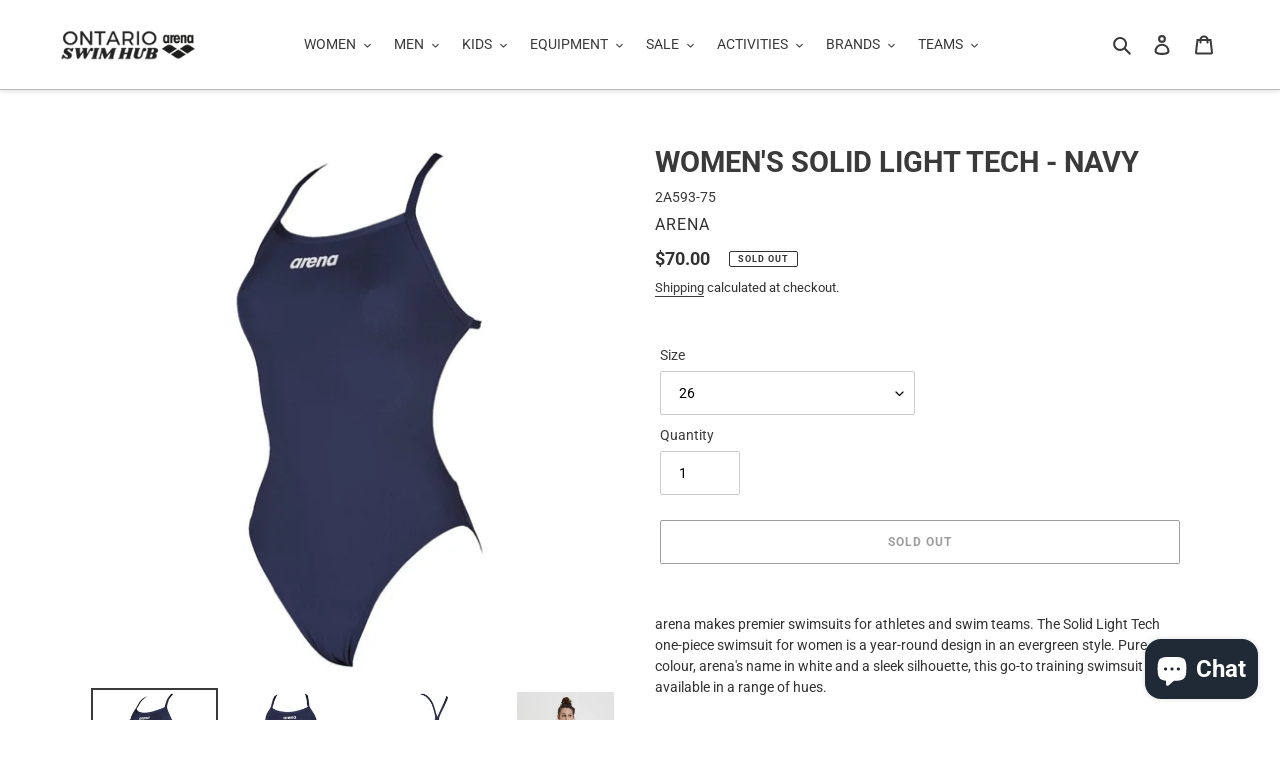

--- FILE ---
content_type: text/html; charset=utf-8
request_url: https://ontarioswimhub.com/products/arena-womens-solid-light-tech-one-piece-swimsuit-navy
body_size: 52482
content:
<!doctype html>
<html class="no-js" lang="en">
<head>
<script type="application/vnd.locksmith+json" data-locksmith>{"version":"v254","locked":false,"initialized":true,"scope":"product","access_granted":true,"access_denied":false,"requires_customer":false,"manual_lock":false,"remote_lock":false,"has_timeout":false,"remote_rendered":null,"hide_resource":false,"hide_links_to_resource":false,"transparent":true,"locks":{"all":[],"opened":[]},"keys":[],"keys_signature":"a6ad884d5ad1eba3cdcc4deb275d4d16e5ac37f5ed47a88d760fdd1e19c83ea8","state":{"template":"product","theme":113935122590,"product":"arena-womens-solid-light-tech-one-piece-swimsuit-navy","collection":null,"page":null,"blog":null,"article":null,"app":null},"now":1768885712,"path":"\/products\/arena-womens-solid-light-tech-one-piece-swimsuit-navy","locale_root_url":"\/","canonical_url":"https:\/\/ontarioswimhub.com\/products\/arena-womens-solid-light-tech-one-piece-swimsuit-navy","customer_id":null,"customer_id_signature":"a6ad884d5ad1eba3cdcc4deb275d4d16e5ac37f5ed47a88d760fdd1e19c83ea8","cart":null}</script><script data-locksmith>!function(){undefined;!function(){var s=window.Locksmith={},e=document.querySelector('script[type="application/vnd.locksmith+json"]'),n=e&&e.innerHTML;if(s.state={},s.util={},s.loading=!1,n)try{s.state=JSON.parse(n)}catch(d){}if(document.addEventListener&&document.querySelector){var o,a,i,t=[76,79,67,75,83,77,73,84,72,49,49],c=function(){a=t.slice(0)},l="style",r=function(e){e&&27!==e.keyCode&&"click"!==e.type||(document.removeEventListener("keydown",r),document.removeEventListener("click",r),o&&document.body.removeChild(o),o=null)};c(),document.addEventListener("keyup",function(e){if(e.keyCode===a[0]){if(clearTimeout(i),a.shift(),0<a.length)return void(i=setTimeout(c,1e3));c(),r(),(o=document.createElement("div"))[l].width="50%",o[l].maxWidth="1000px",o[l].height="85%",o[l].border="1px rgba(0, 0, 0, 0.2) solid",o[l].background="rgba(255, 255, 255, 0.99)",o[l].borderRadius="4px",o[l].position="fixed",o[l].top="50%",o[l].left="50%",o[l].transform="translateY(-50%) translateX(-50%)",o[l].boxShadow="0 2px 5px rgba(0, 0, 0, 0.3), 0 0 100vh 100vw rgba(0, 0, 0, 0.5)",o[l].zIndex="2147483645";var t=document.createElement("textarea");t.value=JSON.stringify(JSON.parse(n),null,2),t[l].border="none",t[l].display="block",t[l].boxSizing="border-box",t[l].width="100%",t[l].height="100%",t[l].background="transparent",t[l].padding="22px",t[l].fontFamily="monospace",t[l].fontSize="14px",t[l].color="#333",t[l].resize="none",t[l].outline="none",t.readOnly=!0,o.appendChild(t),document.body.appendChild(o),t.addEventListener("click",function(e){e.stopImmediatePropagation()}),t.select(),document.addEventListener("keydown",r),document.addEventListener("click",r)}})}s.isEmbedded=-1!==window.location.search.indexOf("_ab=0&_fd=0&_sc=1"),s.path=s.state.path||window.location.pathname,s.basePath=s.state.locale_root_url.concat("/apps/locksmith").replace(/^\/\//,"/"),s.reloading=!1,s.util.console=window.console||{log:function(){},error:function(){}},s.util.makeUrl=function(e,t){var n,o=s.basePath+e,a=[],i=s.cache();for(n in i)a.push(n+"="+encodeURIComponent(i[n]));for(n in t)a.push(n+"="+encodeURIComponent(t[n]));return s.state.customer_id&&(a.push("customer_id="+encodeURIComponent(s.state.customer_id)),a.push("customer_id_signature="+encodeURIComponent(s.state.customer_id_signature))),o+=(-1===o.indexOf("?")?"?":"&")+a.join("&")},s._initializeCallbacks=[],s.on=function(e,t){if("initialize"!==e)throw'Locksmith.on() currently only supports the "initialize" event';s._initializeCallbacks.push(t)},s.initializeSession=function(e){if(!s.isEmbedded){var t=!1,n=!0,o=!0;(e=e||{}).silent&&(o=n=!(t=!0)),s.ping({silent:t,spinner:n,reload:o,callback:function(){s._initializeCallbacks.forEach(function(e){e()})}})}},s.cache=function(e){var t={};try{var n=function a(e){return(document.cookie.match("(^|; )"+e+"=([^;]*)")||0)[2]};t=JSON.parse(decodeURIComponent(n("locksmith-params")||"{}"))}catch(d){}if(e){for(var o in e)t[o]=e[o];document.cookie="locksmith-params=; expires=Thu, 01 Jan 1970 00:00:00 GMT; path=/",document.cookie="locksmith-params="+encodeURIComponent(JSON.stringify(t))+"; path=/"}return t},s.cache.cart=s.state.cart,s.cache.cartLastSaved=null,s.params=s.cache(),s.util.reload=function(){s.reloading=!0;try{window.location.href=window.location.href.replace(/#.*/,"")}catch(d){s.util.console.error("Preferred reload method failed",d),window.location.reload()}},s.cache.saveCart=function(e){if(!s.cache.cart||s.cache.cart===s.cache.cartLastSaved)return e?e():null;var t=s.cache.cartLastSaved;s.cache.cartLastSaved=s.cache.cart,fetch("/cart/update.js",{method:"POST",headers:{"Content-Type":"application/json",Accept:"application/json"},body:JSON.stringify({attributes:{locksmith:s.cache.cart}})}).then(function(e){if(!e.ok)throw new Error("Cart update failed: "+e.status);return e.json()}).then(function(){e&&e()})["catch"](function(e){if(s.cache.cartLastSaved=t,!s.reloading)throw e})},s.util.spinnerHTML='<style>body{background:#FFF}@keyframes spin{from{transform:rotate(0deg)}to{transform:rotate(360deg)}}#loading{display:flex;width:100%;height:50vh;color:#777;align-items:center;justify-content:center}#loading .spinner{display:block;animation:spin 600ms linear infinite;position:relative;width:50px;height:50px}#loading .spinner-ring{stroke:currentColor;stroke-dasharray:100%;stroke-width:2px;stroke-linecap:round;fill:none}</style><div id="loading"><div class="spinner"><svg width="100%" height="100%"><svg preserveAspectRatio="xMinYMin"><circle class="spinner-ring" cx="50%" cy="50%" r="45%"></circle></svg></svg></div></div>',s.util.clobberBody=function(e){document.body.innerHTML=e},s.util.clobberDocument=function(e){e.responseText&&(e=e.responseText),document.documentElement&&document.removeChild(document.documentElement);var t=document.open("text/html","replace");t.writeln(e),t.close(),setTimeout(function(){var e=t.querySelector("[autofocus]");e&&e.focus()},100)},s.util.serializeForm=function(e){if(e&&"FORM"===e.nodeName){var t,n,o={};for(t=e.elements.length-1;0<=t;t-=1)if(""!==e.elements[t].name)switch(e.elements[t].nodeName){case"INPUT":switch(e.elements[t].type){default:case"text":case"hidden":case"password":case"button":case"reset":case"submit":o[e.elements[t].name]=e.elements[t].value;break;case"checkbox":case"radio":e.elements[t].checked&&(o[e.elements[t].name]=e.elements[t].value);break;case"file":}break;case"TEXTAREA":o[e.elements[t].name]=e.elements[t].value;break;case"SELECT":switch(e.elements[t].type){case"select-one":o[e.elements[t].name]=e.elements[t].value;break;case"select-multiple":for(n=e.elements[t].options.length-1;0<=n;n-=1)e.elements[t].options[n].selected&&(o[e.elements[t].name]=e.elements[t].options[n].value)}break;case"BUTTON":switch(e.elements[t].type){case"reset":case"submit":case"button":o[e.elements[t].name]=e.elements[t].value}}return o}},s.util.on=function(e,i,s,t){t=t||document;var c="locksmith-"+e+i,n=function(e){var t=e.target,n=e.target.parentElement,o=t&&t.className&&(t.className.baseVal||t.className)||"",a=n&&n.className&&(n.className.baseVal||n.className)||"";("string"==typeof o&&-1!==o.split(/\s+/).indexOf(i)||"string"==typeof a&&-1!==a.split(/\s+/).indexOf(i))&&!e[c]&&(e[c]=!0,s(e))};t.attachEvent?t.attachEvent(e,n):t.addEventListener(e,n,!1)},s.util.enableActions=function(e){s.util.on("click","locksmith-action",function(e){e.preventDefault();var t=e.target;t.dataset.confirmWith&&!confirm(t.dataset.confirmWith)||(t.disabled=!0,t.innerText=t.dataset.disableWith,s.post("/action",t.dataset.locksmithParams,{spinner:!1,type:"text",success:function(e){(e=JSON.parse(e.responseText)).message&&alert(e.message),s.util.reload()}}))},e)},s.util.inject=function(e,t){var n=["data","locksmith","append"];if(-1!==t.indexOf(n.join("-"))){var o=document.createElement("div");o.innerHTML=t,e.appendChild(o)}else e.innerHTML=t;var a,i,s=e.querySelectorAll("script");for(i=0;i<s.length;++i){a=s[i];var c=document.createElement("script");if(a.type&&(c.type=a.type),a.src)c.src=a.src;else{var l=document.createTextNode(a.innerHTML);c.appendChild(l)}e.appendChild(c)}var r=e.querySelector("[autofocus]");r&&r.focus()},s.post=function(e,t,n){!1!==(n=n||{}).spinner&&s.util.clobberBody(s.util.spinnerHTML);var o={};n.container===document?(o.layout=1,n.success=function(e){s.util.clobberDocument(e)}):n.container&&(o.layout=0,n.success=function(e){var t=document.getElementById(n.container);s.util.inject(t,e),t.id===t.firstChild.id&&t.parentElement.replaceChild(t.firstChild,t)}),n.form_type&&(t.form_type=n.form_type),n.include_layout_classes!==undefined&&(t.include_layout_classes=n.include_layout_classes),n.lock_id!==undefined&&(t.lock_id=n.lock_id),s.loading=!0;var a=s.util.makeUrl(e,o),i="json"===n.type||"text"===n.type;fetch(a,{method:"POST",headers:{"Content-Type":"application/json",Accept:i?"application/json":"text/html"},body:JSON.stringify(t)}).then(function(e){if(!e.ok)throw new Error("Request failed: "+e.status);return e.text()}).then(function(e){var t=n.success||s.util.clobberDocument;t(i?{responseText:e}:e)})["catch"](function(e){if(!s.reloading)if("dashboard.weglot.com"!==window.location.host){if(!n.silent)throw alert("Something went wrong! Please refresh and try again."),e;console.error(e)}else console.error(e)})["finally"](function(){s.loading=!1})},s.postResource=function(e,t){e.path=s.path,e.search=window.location.search,e.state=s.state,e.passcode&&(e.passcode=e.passcode.trim()),e.email&&(e.email=e.email.trim()),e.state.cart=s.cache.cart,e.locksmith_json=s.jsonTag,e.locksmith_json_signature=s.jsonTagSignature,s.post("/resource",e,t)},s.ping=function(e){if(!s.isEmbedded){e=e||{};var t=function(){e.reload?s.util.reload():"function"==typeof e.callback&&e.callback()};s.post("/ping",{path:s.path,search:window.location.search,state:s.state},{spinner:!!e.spinner,silent:"undefined"==typeof e.silent||e.silent,type:"text",success:function(e){e&&e.responseText?((e=JSON.parse(e.responseText)).messages&&0<e.messages.length&&s.showMessages(e.messages),e.cart&&s.cache.cart!==e.cart?(s.cache.cart=e.cart,s.cache.saveCart(function(){t(),e.cart&&e.cart.match(/^.+:/)&&s.util.reload()})):t()):console.error("[Locksmith] Invalid result in ping callback:",e)}})}},s.timeoutMonitor=function(){var e=s.cache.cart;s.ping({callback:function(){e!==s.cache.cart||setTimeout(function(){s.timeoutMonitor()},6e4)}})},s.showMessages=function(e){var t=document.createElement("div");t.style.position="fixed",t.style.left=0,t.style.right=0,t.style.bottom="-50px",t.style.opacity=0,t.style.background="#191919",t.style.color="#ddd",t.style.transition="bottom 0.2s, opacity 0.2s",t.style.zIndex=999999,t.innerHTML="        <style>          .locksmith-ab .locksmith-b { display: none; }          .locksmith-ab.toggled .locksmith-b { display: flex; }          .locksmith-ab.toggled .locksmith-a { display: none; }          .locksmith-flex { display: flex; flex-wrap: wrap; justify-content: space-between; align-items: center; padding: 10px 20px; }          .locksmith-message + .locksmith-message { border-top: 1px #555 solid; }          .locksmith-message a { color: inherit; font-weight: bold; }          .locksmith-message a:hover { color: inherit; opacity: 0.8; }          a.locksmith-ab-toggle { font-weight: inherit; text-decoration: underline; }          .locksmith-text { flex-grow: 1; }          .locksmith-cta { flex-grow: 0; text-align: right; }          .locksmith-cta button { transform: scale(0.8); transform-origin: left; }          .locksmith-cta > * { display: block; }          .locksmith-cta > * + * { margin-top: 10px; }          .locksmith-message a.locksmith-close { flex-grow: 0; text-decoration: none; margin-left: 15px; font-size: 30px; font-family: monospace; display: block; padding: 2px 10px; }                    @media screen and (max-width: 600px) {            .locksmith-wide-only { display: none !important; }            .locksmith-flex { padding: 0 15px; }            .locksmith-flex > * { margin-top: 5px; margin-bottom: 5px; }            .locksmith-cta { text-align: left; }          }                    @media screen and (min-width: 601px) {            .locksmith-narrow-only { display: none !important; }          }        </style>      "+e.map(function(e){return'<div class="locksmith-message">'+e+"</div>"}).join(""),document.body.appendChild(t),document.body.style.position="relative",document.body.parentElement.style.paddingBottom=t.offsetHeight+"px",setTimeout(function(){t.style.bottom=0,t.style.opacity=1},50),s.util.on("click","locksmith-ab-toggle",function(e){e.preventDefault();for(var t=e.target.parentElement;-1===t.className.split(" ").indexOf("locksmith-ab");)t=t.parentElement;-1!==t.className.split(" ").indexOf("toggled")?t.className=t.className.replace("toggled",""):t.className=t.className+" toggled"}),s.util.enableActions(t)}}()}();</script>
      <script data-locksmith>Locksmith.cache.cart=null</script>

  <script data-locksmith>Locksmith.jsonTag="{\"version\":\"v254\",\"locked\":false,\"initialized\":true,\"scope\":\"product\",\"access_granted\":true,\"access_denied\":false,\"requires_customer\":false,\"manual_lock\":false,\"remote_lock\":false,\"has_timeout\":false,\"remote_rendered\":null,\"hide_resource\":false,\"hide_links_to_resource\":false,\"transparent\":true,\"locks\":{\"all\":[],\"opened\":[]},\"keys\":[],\"keys_signature\":\"a6ad884d5ad1eba3cdcc4deb275d4d16e5ac37f5ed47a88d760fdd1e19c83ea8\",\"state\":{\"template\":\"product\",\"theme\":113935122590,\"product\":\"arena-womens-solid-light-tech-one-piece-swimsuit-navy\",\"collection\":null,\"page\":null,\"blog\":null,\"article\":null,\"app\":null},\"now\":1768885712,\"path\":\"\\\/products\\\/arena-womens-solid-light-tech-one-piece-swimsuit-navy\",\"locale_root_url\":\"\\\/\",\"canonical_url\":\"https:\\\/\\\/ontarioswimhub.com\\\/products\\\/arena-womens-solid-light-tech-one-piece-swimsuit-navy\",\"customer_id\":null,\"customer_id_signature\":\"a6ad884d5ad1eba3cdcc4deb275d4d16e5ac37f5ed47a88d760fdd1e19c83ea8\",\"cart\":null}";Locksmith.jsonTagSignature="fd0ff7330f9f970996f02472d0797f460696fd67f3bfbb001aa0fcad6a1a12b9"</script>
<!-- Added by AVADA SEO Suite -->





<meta name="twitter:image" content="http://ontarioswimhub.com/cdn/shop/products/arena-womens-solid-light-tech-high-leg-one-piece-swimsuit-navy-white-2a593-75-ontario-swim-hub-1.jpg?v=1646158709">





<!-- /Added by AVADA SEO Suite -->

  <meta charset="utf-8">
  <meta http-equiv="X-UA-Compatible" content="IE=edge,chrome=1">
  <meta name="viewport" content="width=device-width,initial-scale=1">
  <meta name="theme-color" content="#3a3a3a">

  <link rel="preconnect" href="https://cdn.shopify.com" crossorigin>
  <link rel="preconnect" href="https://fonts.shopify.com" crossorigin>
  <link rel="preconnect" href="https://monorail-edge.shopifysvc.com"><link href="//ontarioswimhub.com/cdn/shop/t/1/assets/slick.css?v=114524093554999131451627484676" rel="stylesheet" type="text/css" media="all" />
<link href="//ontarioswimhub.com/cdn/shop/t/1/assets/slick-theme.css?v=9794425329752138151627484744" rel="stylesheet" type="text/css" media="all" />
  <link rel="preload" href="//ontarioswimhub.com/cdn/shop/t/1/assets/theme.css?v=158684539154317180751761936725" as="style">
  <link rel="preload" as="font" href="//ontarioswimhub.com/cdn/fonts/roboto/roboto_n7.f38007a10afbbde8976c4056bfe890710d51dec2.woff2" type="font/woff2" crossorigin>
  <link rel="preload" as="font" href="//ontarioswimhub.com/cdn/fonts/roboto/roboto_n4.2019d890f07b1852f56ce63ba45b2db45d852cba.woff2" type="font/woff2" crossorigin>
  <link rel="preload" as="font" href="//ontarioswimhub.com/cdn/fonts/roboto/roboto_n7.f38007a10afbbde8976c4056bfe890710d51dec2.woff2" type="font/woff2" crossorigin>
  <link rel="preload" href="//ontarioswimhub.com/cdn/shop/t/1/assets/theme.js?v=177703654640202175001761786886" as="script">
  <link rel="preload" href="//ontarioswimhub.com/cdn/shop/t/1/assets/lazysizes.js?v=63098554868324070131602355905" as="script"><link rel="canonical" href="https://ontarioswimhub.com/products/arena-womens-solid-light-tech-one-piece-swimsuit-navy"><link rel="shortcut icon" href="//ontarioswimhub.com/cdn/shop/files/Favicon_da1b5330-a29d-4256-af53-95bacb5686e4_32x32.jpg?v=1614321220" type="image/png"><!-- Avada Size Chart Script -->
  <script src="//ontarioswimhub.com/cdn/shop/t/1/assets/size-chart-data.js?v=14908351899594934001639781967" defer="defer"></script>

<script>const AVADA_SC_LAST_UPDATE = 1636830825966</script>





<script>const AVADA_SC = {};
          AVADA_SC.product = {"id":5810200215710,"title":"WOMEN'S SOLID LIGHT TECH - NAVY","handle":"arena-womens-solid-light-tech-one-piece-swimsuit-navy","description":"\u003cmeta charset=\"utf-8\"\u003e\n\u003cp data-mce-fragment=\"1\"\u003e\u003cmeta charset=\"utf-8\"\u003e\u003cspan\u003earena makes premier swimsuits for athletes and swim teams. The Solid Light Tech one-piece swimsuit for women is a year-round design in an evergreen style. Pure colour, arena's name in white and a sleek silhouette, this go-to training swimsuit is available in a range of hues.\u003c\/span\u003e\u003c\/p\u003e\n\u003cp data-mce-fragment=\"1\"\u003e\u003cmeta charset=\"utf-8\"\u003e\u003cspan data-mce-fragment=\"1\"\u003eAlso available in \u003ca title=\"black thin strap women's one-piece swimsuit\" href=\"https:\/\/ontarioswimhub.com\/products\/arena-womens-solid-light-tech-one-piece-swimsuit-black\" target=\"_blank\"\u003eBlack\u003c\/a\u003e\u003c\/span\u003e\u003cspan data-mce-fragment=\"1\"\u003e, \u003c\/span\u003e\u003ca title=\"royal blue thin strap women's one-piece swimsuit\" href=\"https:\/\/ontarioswimhub.com\/products\/arena-womens-solid-light-tech-one-piece-swimsuit-royal\" target=\"_blank\"\u003eRoyal Blue\u003c\/a\u003e\u003cspan data-mce-fragment=\"1\"\u003e, and \u003c\/span\u003e\u003ca title=\"red thin strap women's one-piece swimsuit\" href=\"https:\/\/ontarioswimhub.com\/products\/arena-womens-solid-light-tech-one-piece-swimsuit-red\" target=\"_blank\"\u003eRed\u003c\/a\u003e\u003cspan data-mce-fragment=\"1\"\u003e.\u003c\/span\u003e\u003cbr\u003e\u003cbr\u003e\u003cb\u003eFabric\u003c\/b\u003e\u003cbr\u003e\u003cspan\u003eMaxLife is a multitasking swimwear fabric that delivers amazing results underwater and over time. Resistant to chlorine and sunlight, this fast-drying textile retains shape and won't fade. Feel the difference a superior swimsuit fabric makes in a suit that looks like new length after length.\u003c\/span\u003e\u003cbr\u003e\u003cbr\u003e\u003cb\u003eDesign + Fit\u003c\/b\u003e\u003cbr\u003e\u003cspan\u003eSwim undistracted in a swimsuit that fits perfectly. arena's Light Tech back is designed for total mobility with skinny straps and an open back. Finished with a high-cut leg for a flattering look.\u003c\/span\u003e\u003c\/p\u003e","published_at":"2020-10-14T14:05:37-04:00","created_at":"2020-10-14T13:53:20-04:00","vendor":"arena","type":"Training Suits","tags":["arena","Regular Price arena","Swimwear","Women"],"price":7000,"price_min":7000,"price_max":7000,"available":false,"price_varies":false,"compare_at_price":null,"compare_at_price_min":0,"compare_at_price_max":0,"compare_at_price_varies":false,"variants":[{"id":36595107954846,"title":"26","option1":"26","option2":null,"option3":null,"sku":"2A593-75","requires_shipping":true,"taxable":true,"featured_image":{"id":36800638877922,"product_id":5810200215710,"position":1,"created_at":"2022-03-01T13:18:27-05:00","updated_at":"2022-03-01T13:18:29-05:00","alt":"    arena-womens-solid-light-tech-high-leg-one-piece-swimsuit-navy-white-2a593-75-ontario-swim-hub-1","width":1200,"height":1200,"src":"\/\/ontarioswimhub.com\/cdn\/shop\/products\/arena-womens-solid-light-tech-high-leg-one-piece-swimsuit-navy-white-2a593-75-ontario-swim-hub-1.jpg?v=1646158709","variant_ids":[36595107954846,36595107987614,36595108020382]},"available":false,"name":"WOMEN'S SOLID LIGHT TECH - NAVY - 26","public_title":"26","options":["26"],"price":7000,"weight":500,"compare_at_price":null,"inventory_management":"shopify","barcode":"3468335590080","featured_media":{"alt":"    arena-womens-solid-light-tech-high-leg-one-piece-swimsuit-navy-white-2a593-75-ontario-swim-hub-1","id":29357761986786,"position":1,"preview_image":{"aspect_ratio":1.0,"height":1200,"width":1200,"src":"\/\/ontarioswimhub.com\/cdn\/shop\/products\/arena-womens-solid-light-tech-high-leg-one-piece-swimsuit-navy-white-2a593-75-ontario-swim-hub-1.jpg?v=1646158709"}},"requires_selling_plan":false,"selling_plan_allocations":[]},{"id":36595107987614,"title":"28","option1":"28","option2":null,"option3":null,"sku":"2A593-75","requires_shipping":true,"taxable":true,"featured_image":{"id":36800638877922,"product_id":5810200215710,"position":1,"created_at":"2022-03-01T13:18:27-05:00","updated_at":"2022-03-01T13:18:29-05:00","alt":"    arena-womens-solid-light-tech-high-leg-one-piece-swimsuit-navy-white-2a593-75-ontario-swim-hub-1","width":1200,"height":1200,"src":"\/\/ontarioswimhub.com\/cdn\/shop\/products\/arena-womens-solid-light-tech-high-leg-one-piece-swimsuit-navy-white-2a593-75-ontario-swim-hub-1.jpg?v=1646158709","variant_ids":[36595107954846,36595107987614,36595108020382]},"available":false,"name":"WOMEN'S SOLID LIGHT TECH - NAVY - 28","public_title":"28","options":["28"],"price":7000,"weight":500,"compare_at_price":null,"inventory_management":"shopify","barcode":"3468335590097","featured_media":{"alt":"    arena-womens-solid-light-tech-high-leg-one-piece-swimsuit-navy-white-2a593-75-ontario-swim-hub-1","id":29357761986786,"position":1,"preview_image":{"aspect_ratio":1.0,"height":1200,"width":1200,"src":"\/\/ontarioswimhub.com\/cdn\/shop\/products\/arena-womens-solid-light-tech-high-leg-one-piece-swimsuit-navy-white-2a593-75-ontario-swim-hub-1.jpg?v=1646158709"}},"requires_selling_plan":false,"selling_plan_allocations":[]},{"id":36595108020382,"title":"30","option1":"30","option2":null,"option3":null,"sku":"2A593-75","requires_shipping":true,"taxable":true,"featured_image":{"id":36800638877922,"product_id":5810200215710,"position":1,"created_at":"2022-03-01T13:18:27-05:00","updated_at":"2022-03-01T13:18:29-05:00","alt":"    arena-womens-solid-light-tech-high-leg-one-piece-swimsuit-navy-white-2a593-75-ontario-swim-hub-1","width":1200,"height":1200,"src":"\/\/ontarioswimhub.com\/cdn\/shop\/products\/arena-womens-solid-light-tech-high-leg-one-piece-swimsuit-navy-white-2a593-75-ontario-swim-hub-1.jpg?v=1646158709","variant_ids":[36595107954846,36595107987614,36595108020382]},"available":false,"name":"WOMEN'S SOLID LIGHT TECH - NAVY - 30","public_title":"30","options":["30"],"price":7000,"weight":500,"compare_at_price":null,"inventory_management":"shopify","barcode":"3468335590103","featured_media":{"alt":"    arena-womens-solid-light-tech-high-leg-one-piece-swimsuit-navy-white-2a593-75-ontario-swim-hub-1","id":29357761986786,"position":1,"preview_image":{"aspect_ratio":1.0,"height":1200,"width":1200,"src":"\/\/ontarioswimhub.com\/cdn\/shop\/products\/arena-womens-solid-light-tech-high-leg-one-piece-swimsuit-navy-white-2a593-75-ontario-swim-hub-1.jpg?v=1646158709"}},"requires_selling_plan":false,"selling_plan_allocations":[]}],"images":["\/\/ontarioswimhub.com\/cdn\/shop\/products\/arena-womens-solid-light-tech-high-leg-one-piece-swimsuit-navy-white-2a593-75-ontario-swim-hub-1.jpg?v=1646158709","\/\/ontarioswimhub.com\/cdn\/shop\/products\/arena-womens-solid-light-tech-high-leg-one-piece-swimsuit-navy-white-2a593-75-ontario-swim-hub-2.jpg?v=1646158708","\/\/ontarioswimhub.com\/cdn\/shop\/products\/arena-womens-solid-light-tech-high-leg-one-piece-swimsuit-navy-white-2a593-75-ontario-swim-hub-3.jpg?v=1646158708","\/\/ontarioswimhub.com\/cdn\/shop\/products\/arena-womens-solid-light-tech-high-leg-one-piece-swimsuit-navy-white-2a593-75-ontario-swim-hub-4.jpg?v=1646158710","\/\/ontarioswimhub.com\/cdn\/shop\/products\/arena-womens-solid-light-tech-high-leg-one-piece-swimsuit-navy-white-2a593-75-ontario-swim-hub-5.jpg?v=1646158709","\/\/ontarioswimhub.com\/cdn\/shop\/products\/arena-womens-solid-light-tech-high-leg-one-piece-swimsuit-navy-white-2a593-75-ontario-swim-hub-6.jpg?v=1646158710","\/\/ontarioswimhub.com\/cdn\/shop\/products\/arena-womens-solid-light-tech-high-leg-one-piece-swimsuit-navy-white-2a593-75-ontario-swim-hub-7.jpg?v=1646158710","\/\/ontarioswimhub.com\/cdn\/shop\/products\/arena-womens-solid-light-tech-high-leg-one-piece-swimsuit-navy-white-2a593-75-ontario-swim-hub-8.jpg?v=1646158709"],"featured_image":"\/\/ontarioswimhub.com\/cdn\/shop\/products\/arena-womens-solid-light-tech-high-leg-one-piece-swimsuit-navy-white-2a593-75-ontario-swim-hub-1.jpg?v=1646158709","options":["Size"],"media":[{"alt":"    arena-womens-solid-light-tech-high-leg-one-piece-swimsuit-navy-white-2a593-75-ontario-swim-hub-1","id":29357761986786,"position":1,"preview_image":{"aspect_ratio":1.0,"height":1200,"width":1200,"src":"\/\/ontarioswimhub.com\/cdn\/shop\/products\/arena-womens-solid-light-tech-high-leg-one-piece-swimsuit-navy-white-2a593-75-ontario-swim-hub-1.jpg?v=1646158709"},"aspect_ratio":1.0,"height":1200,"media_type":"image","src":"\/\/ontarioswimhub.com\/cdn\/shop\/products\/arena-womens-solid-light-tech-high-leg-one-piece-swimsuit-navy-white-2a593-75-ontario-swim-hub-1.jpg?v=1646158709","width":1200},{"alt":"arena-womens-solid-light-tech-high-leg-one-piece-swimsuit-navy-white-2a593-75-ontario-swim-hub-2","id":29357762019554,"position":2,"preview_image":{"aspect_ratio":1.0,"height":1200,"width":1200,"src":"\/\/ontarioswimhub.com\/cdn\/shop\/products\/arena-womens-solid-light-tech-high-leg-one-piece-swimsuit-navy-white-2a593-75-ontario-swim-hub-2.jpg?v=1646158708"},"aspect_ratio":1.0,"height":1200,"media_type":"image","src":"\/\/ontarioswimhub.com\/cdn\/shop\/products\/arena-womens-solid-light-tech-high-leg-one-piece-swimsuit-navy-white-2a593-75-ontario-swim-hub-2.jpg?v=1646158708","width":1200},{"alt":"    arena-womens-solid-light-tech-high-leg-one-piece-swimsuit-navy-white-2a593-75-ontario-swim-hub-3","id":29357762052322,"position":3,"preview_image":{"aspect_ratio":1.0,"height":1200,"width":1200,"src":"\/\/ontarioswimhub.com\/cdn\/shop\/products\/arena-womens-solid-light-tech-high-leg-one-piece-swimsuit-navy-white-2a593-75-ontario-swim-hub-3.jpg?v=1646158708"},"aspect_ratio":1.0,"height":1200,"media_type":"image","src":"\/\/ontarioswimhub.com\/cdn\/shop\/products\/arena-womens-solid-light-tech-high-leg-one-piece-swimsuit-navy-white-2a593-75-ontario-swim-hub-3.jpg?v=1646158708","width":1200},{"alt":"arena-womens-solid-light-tech-high-leg-one-piece-swimsuit-navy-white-2a593-75-ontario-swim-hub-4","id":29357762085090,"position":4,"preview_image":{"aspect_ratio":1.0,"height":1600,"width":1600,"src":"\/\/ontarioswimhub.com\/cdn\/shop\/products\/arena-womens-solid-light-tech-high-leg-one-piece-swimsuit-navy-white-2a593-75-ontario-swim-hub-4.jpg?v=1646158710"},"aspect_ratio":1.0,"height":1600,"media_type":"image","src":"\/\/ontarioswimhub.com\/cdn\/shop\/products\/arena-womens-solid-light-tech-high-leg-one-piece-swimsuit-navy-white-2a593-75-ontario-swim-hub-4.jpg?v=1646158710","width":1600},{"alt":"    arena-womens-solid-light-tech-high-leg-one-piece-swimsuit-navy-white-2a593-75-ontario-swim-hub-5","id":29357762117858,"position":5,"preview_image":{"aspect_ratio":1.0,"height":1600,"width":1600,"src":"\/\/ontarioswimhub.com\/cdn\/shop\/products\/arena-womens-solid-light-tech-high-leg-one-piece-swimsuit-navy-white-2a593-75-ontario-swim-hub-5.jpg?v=1646158709"},"aspect_ratio":1.0,"height":1600,"media_type":"image","src":"\/\/ontarioswimhub.com\/cdn\/shop\/products\/arena-womens-solid-light-tech-high-leg-one-piece-swimsuit-navy-white-2a593-75-ontario-swim-hub-5.jpg?v=1646158709","width":1600},{"alt":"arena-womens-solid-light-tech-high-leg-one-piece-swimsuit-navy-white-2a593-75-ontario-swim-hub-6","id":29357762150626,"position":6,"preview_image":{"aspect_ratio":1.0,"height":1600,"width":1600,"src":"\/\/ontarioswimhub.com\/cdn\/shop\/products\/arena-womens-solid-light-tech-high-leg-one-piece-swimsuit-navy-white-2a593-75-ontario-swim-hub-6.jpg?v=1646158710"},"aspect_ratio":1.0,"height":1600,"media_type":"image","src":"\/\/ontarioswimhub.com\/cdn\/shop\/products\/arena-womens-solid-light-tech-high-leg-one-piece-swimsuit-navy-white-2a593-75-ontario-swim-hub-6.jpg?v=1646158710","width":1600},{"alt":"    arena-womens-solid-light-tech-high-leg-one-piece-swimsuit-navy-white-2a593-75-ontario-swim-hub-7","id":29357762183394,"position":7,"preview_image":{"aspect_ratio":1.0,"height":1600,"width":1600,"src":"\/\/ontarioswimhub.com\/cdn\/shop\/products\/arena-womens-solid-light-tech-high-leg-one-piece-swimsuit-navy-white-2a593-75-ontario-swim-hub-7.jpg?v=1646158710"},"aspect_ratio":1.0,"height":1600,"media_type":"image","src":"\/\/ontarioswimhub.com\/cdn\/shop\/products\/arena-womens-solid-light-tech-high-leg-one-piece-swimsuit-navy-white-2a593-75-ontario-swim-hub-7.jpg?v=1646158710","width":1600},{"alt":"   arena-womens-solid-light-tech-high-leg-one-piece-swimsuit-navy-white-2a593-75-ontario-swim-hub-8","id":29357762216162,"position":8,"preview_image":{"aspect_ratio":1.0,"height":1600,"width":1600,"src":"\/\/ontarioswimhub.com\/cdn\/shop\/products\/arena-womens-solid-light-tech-high-leg-one-piece-swimsuit-navy-white-2a593-75-ontario-swim-hub-8.jpg?v=1646158709"},"aspect_ratio":1.0,"height":1600,"media_type":"image","src":"\/\/ontarioswimhub.com\/cdn\/shop\/products\/arena-womens-solid-light-tech-high-leg-one-piece-swimsuit-navy-white-2a593-75-ontario-swim-hub-8.jpg?v=1646158709","width":1600}],"requires_selling_plan":false,"selling_plan_groups":[],"content":"\u003cmeta charset=\"utf-8\"\u003e\n\u003cp data-mce-fragment=\"1\"\u003e\u003cmeta charset=\"utf-8\"\u003e\u003cspan\u003earena makes premier swimsuits for athletes and swim teams. The Solid Light Tech one-piece swimsuit for women is a year-round design in an evergreen style. Pure colour, arena's name in white and a sleek silhouette, this go-to training swimsuit is available in a range of hues.\u003c\/span\u003e\u003c\/p\u003e\n\u003cp data-mce-fragment=\"1\"\u003e\u003cmeta charset=\"utf-8\"\u003e\u003cspan data-mce-fragment=\"1\"\u003eAlso available in \u003ca title=\"black thin strap women's one-piece swimsuit\" href=\"https:\/\/ontarioswimhub.com\/products\/arena-womens-solid-light-tech-one-piece-swimsuit-black\" target=\"_blank\"\u003eBlack\u003c\/a\u003e\u003c\/span\u003e\u003cspan data-mce-fragment=\"1\"\u003e, \u003c\/span\u003e\u003ca title=\"royal blue thin strap women's one-piece swimsuit\" href=\"https:\/\/ontarioswimhub.com\/products\/arena-womens-solid-light-tech-one-piece-swimsuit-royal\" target=\"_blank\"\u003eRoyal Blue\u003c\/a\u003e\u003cspan data-mce-fragment=\"1\"\u003e, and \u003c\/span\u003e\u003ca title=\"red thin strap women's one-piece swimsuit\" href=\"https:\/\/ontarioswimhub.com\/products\/arena-womens-solid-light-tech-one-piece-swimsuit-red\" target=\"_blank\"\u003eRed\u003c\/a\u003e\u003cspan data-mce-fragment=\"1\"\u003e.\u003c\/span\u003e\u003cbr\u003e\u003cbr\u003e\u003cb\u003eFabric\u003c\/b\u003e\u003cbr\u003e\u003cspan\u003eMaxLife is a multitasking swimwear fabric that delivers amazing results underwater and over time. Resistant to chlorine and sunlight, this fast-drying textile retains shape and won't fade. Feel the difference a superior swimsuit fabric makes in a suit that looks like new length after length.\u003c\/span\u003e\u003cbr\u003e\u003cbr\u003e\u003cb\u003eDesign + Fit\u003c\/b\u003e\u003cbr\u003e\u003cspan\u003eSwim undistracted in a swimsuit that fits perfectly. arena's Light Tech back is designed for total mobility with skinny straps and an open back. Finished with a high-cut leg for a flattering look.\u003c\/span\u003e\u003c\/p\u003e"};
          AVADA_SC.template = "product";
          AVADA_SC.collections = [];
          AVADA_SC.collections.push("")
          
  </script>
  <!-- /Avada Size Chart Script -->

<title>ARENA WOMEN&#39;S SOLID LIGHT TECH ONE-PIECE SWIMSUIT - NAVY
&ndash; OntarioSwimHub</title><meta name="description" content="arena makes premier swimsuits for athletes and swim teams. The Solid Light Tech one-piece swimsuit for women is a year-round design in an evergreen style. Pure colour, arena&#39;s name in white and a sleek silhouette, this go-to training swimsuit is available in a range of hues. Fabric MaxLife is a multitasking swimwear fabric that delivers amazing results underwater and over time. Resistant to chlorine and sunlight, this fast-drying textile retains shape and won&#39;t fade. Feel the difference a superior swimsuit fabric makes in a suit that looks like new length after length. Design + Fit Swim undistracted in a swimsuit that fits perfectly. arena&#39;s Light Tech back is designed for total mobility with skinny straps and an open back. Finished with a high-cut leg for a flattering look.">
<!-- /snippets/social-meta-tags.liquid -->




<meta property="og:site_name" content="OntarioSwimHub">
<meta property="og:url" content="https://ontarioswimhub.com/products/arena-womens-solid-light-tech-one-piece-swimsuit-navy"><meta property="og:title" content="ARENA WOMEN&#39;S SOLID LIGHT TECH ONE-PIECE SWIMSUIT - NAVY">
<meta property="og:type" content="product">
<meta property="og:description" content="arena makes premier swimsuits for athletes and swim teams. The Solid Light Tech one-piece swimsuit for women is a year-round design in an evergreen style. Pure colour, arena&#39;s name in white and a sleek silhouette, this go-to training swimsuit is available in a range of hues. Fabric MaxLife is a multitasking swimwear fabric that delivers amazing results underwater and over time. Resistant to chlorine and sunlight, this fast-drying textile retains shape and won&#39;t fade. Feel the difference a superior swimsuit fabric makes in a suit that looks like new length after length. Design + Fit Swim undistracted in a swimsuit that fits perfectly. arena&#39;s Light Tech back is designed for total mobility with skinny straps and an open back. Finished with a high-cut leg for a flattering look.">

<meta property="og:price:amount" content="70.00">
<meta property="og:price:currency" content="CAD">

<meta property="og:image" content="http://ontarioswimhub.com/cdn/shop/products/arena-womens-solid-light-tech-high-leg-one-piece-swimsuit-navy-white-2a593-75-ontario-swim-hub-1_1200x1200.jpg?v=1646158709"><meta property="og:image" content="http://ontarioswimhub.com/cdn/shop/products/arena-womens-solid-light-tech-high-leg-one-piece-swimsuit-navy-white-2a593-75-ontario-swim-hub-2_1200x1200.jpg?v=1646158708"><meta property="og:image" content="http://ontarioswimhub.com/cdn/shop/products/arena-womens-solid-light-tech-high-leg-one-piece-swimsuit-navy-white-2a593-75-ontario-swim-hub-3_1200x1200.jpg?v=1646158708">
<meta property="og:image:secure_url" content="https://ontarioswimhub.com/cdn/shop/products/arena-womens-solid-light-tech-high-leg-one-piece-swimsuit-navy-white-2a593-75-ontario-swim-hub-1_1200x1200.jpg?v=1646158709"><meta property="og:image:secure_url" content="https://ontarioswimhub.com/cdn/shop/products/arena-womens-solid-light-tech-high-leg-one-piece-swimsuit-navy-white-2a593-75-ontario-swim-hub-2_1200x1200.jpg?v=1646158708"><meta property="og:image:secure_url" content="https://ontarioswimhub.com/cdn/shop/products/arena-womens-solid-light-tech-high-leg-one-piece-swimsuit-navy-white-2a593-75-ontario-swim-hub-3_1200x1200.jpg?v=1646158708">


<meta name="twitter:card" content="summary_large_image"><meta name="twitter:title" content="ARENA WOMEN&#39;S SOLID LIGHT TECH ONE-PIECE SWIMSUIT - NAVY">
<meta name="twitter:description" content="arena makes premier swimsuits for athletes and swim teams. The Solid Light Tech one-piece swimsuit for women is a year-round design in an evergreen style. Pure colour, arena&#39;s name in white and a sleek silhouette, this go-to training swimsuit is available in a range of hues. Fabric MaxLife is a multitasking swimwear fabric that delivers amazing results underwater and over time. Resistant to chlorine and sunlight, this fast-drying textile retains shape and won&#39;t fade. Feel the difference a superior swimsuit fabric makes in a suit that looks like new length after length. Design + Fit Swim undistracted in a swimsuit that fits perfectly. arena&#39;s Light Tech back is designed for total mobility with skinny straps and an open back. Finished with a high-cut leg for a flattering look.">

  
<style data-shopify>
:root {
    --color-text: #3a3a3a;
    --color-text-rgb: 58, 58, 58;
    --color-body-text: #333232;
    --color-sale-text: #ea0606;
    --color-small-button-text-border: #3a3a3a;
    --color-text-field: #ffffff;
    --color-text-field-text: #000000;
    --color-text-field-text-rgb: 0, 0, 0;

    --color-btn-primary: #3a3a3a;
    --color-btn-primary-darker: #212121;
    --color-btn-primary-text: #ffffff;

    --color-blankstate: rgba(51, 50, 50, 0.35);
    --color-blankstate-border: rgba(51, 50, 50, 0.2);
    --color-blankstate-background: rgba(51, 50, 50, 0.1);

    --color-text-focus:#606060;
    --color-overlay-text-focus:#e6e6e6;
    --color-btn-primary-focus:#606060;
    --color-btn-social-focus:#9f9f9f;
    --color-small-button-text-border-focus:#606060;
    --predictive-search-focus:#f2f2f2;

    --color-body: #ffffff;
    --color-bg: #ffffff;
    --color-bg-rgb: 255, 255, 255;
    --color-bg-alt: rgba(51, 50, 50, 0.05);
    --color-bg-currency-selector: rgba(51, 50, 50, 0.2);

    --color-overlay-title-text: #ffffff;
    --color-image-overlay: #333232;
    --color-image-overlay-rgb: 51, 50, 50;--opacity-image-overlay: 0.15;--hover-overlay-opacity: 0.55;

    --color-border: #b8b8b8;
    --color-border-form: #cccccc;
    --color-border-form-darker: #b3b3b3;

    --svg-select-icon: url(//ontarioswimhub.com/cdn/shop/t/1/assets/ico-select.svg?v=29003672709104678581602355922);
    --slick-img-url: url(//ontarioswimhub.com/cdn/shop/t/1/assets/ajax-loader.gif?v=41356863302472015721602355903);

    --font-weight-body--bold: 700;
    --font-weight-body--bolder: 700;

    --font-stack-header: Roboto, sans-serif;
    --font-style-header: normal;
    --font-weight-header: 700;

    --font-stack-body: Roboto, sans-serif;
    --font-style-body: normal;
    --font-weight-body: 400;

    --font-size-header: 22;

    --font-size-base: 14;

    --font-h1-desktop: 29;
    --font-h1-mobile: 27;
    --font-h2-desktop: 17;
    --font-h2-mobile: 15;
    --font-h3-mobile: 17;
    --font-h4-desktop: 14;
    --font-h4-mobile: 13;
    --font-h5-desktop: 12;
    --font-h5-mobile: 11;
    --font-h6-desktop: 11;
    --font-h6-mobile: 10;

    --font-mega-title-large-desktop: 55;

    --font-rich-text-large: 16;
    --font-rich-text-small: 12;

    
--color-video-bg: #f2f2f2;

    
    --global-color-image-loader-primary: rgba(58, 58, 58, 0.06);
    --global-color-image-loader-secondary: rgba(58, 58, 58, 0.12);
  }
</style>


  <style>*,::after,::before{box-sizing:border-box}body{margin:0}body,html{background-color:var(--color-body)}body,button{font-size:calc(var(--font-size-base) * 1px);font-family:var(--font-stack-body);font-style:var(--font-style-body);font-weight:var(--font-weight-body);color:var(--color-text);line-height:1.5}body,button{-webkit-font-smoothing:antialiased;-webkit-text-size-adjust:100%}.border-bottom{border-bottom:1px solid var(--color-border)}.btn--link{background-color:transparent;border:0;margin:0;color:var(--color-text);text-align:left}.text-right{text-align:right}.icon{display:inline-block;width:20px;height:20px;vertical-align:middle;fill:currentColor}.icon__fallback-text,.visually-hidden{position:absolute!important;overflow:hidden;clip:rect(0 0 0 0);height:1px;width:1px;margin:-1px;padding:0;border:0}svg.icon:not(.icon--full-color) circle,svg.icon:not(.icon--full-color) ellipse,svg.icon:not(.icon--full-color) g,svg.icon:not(.icon--full-color) line,svg.icon:not(.icon--full-color) path,svg.icon:not(.icon--full-color) polygon,svg.icon:not(.icon--full-color) polyline,svg.icon:not(.icon--full-color) rect,symbol.icon:not(.icon--full-color) circle,symbol.icon:not(.icon--full-color) ellipse,symbol.icon:not(.icon--full-color) g,symbol.icon:not(.icon--full-color) line,symbol.icon:not(.icon--full-color) path,symbol.icon:not(.icon--full-color) polygon,symbol.icon:not(.icon--full-color) polyline,symbol.icon:not(.icon--full-color) rect{fill:inherit;stroke:inherit}li{list-style:none}.list--inline{padding:0;margin:0}.list--inline>li{display:inline-block;margin-bottom:0;vertical-align:middle}a{color:var(--color-text);text-decoration:none}.h1,.h2,h1,h2{margin:0 0 17.5px;font-family:var(--font-stack-header);font-style:var(--font-style-header);font-weight:var(--font-weight-header);line-height:1.2;overflow-wrap:break-word;word-wrap:break-word}.h1 a,.h2 a,h1 a,h2 a{color:inherit;text-decoration:none;font-weight:inherit}.h1,h1{font-size:calc(((var(--font-h1-desktop))/ (var(--font-size-base))) * 1em);text-transform:none;letter-spacing:0}@media only screen and (max-width:749px){.h1,h1{font-size:calc(((var(--font-h1-mobile))/ (var(--font-size-base))) * 1em)}}.h2,h2{font-size:calc(((var(--font-h2-desktop))/ (var(--font-size-base))) * 1em);text-transform:uppercase;letter-spacing:.1em}@media only screen and (max-width:749px){.h2,h2{font-size:calc(((var(--font-h2-mobile))/ (var(--font-size-base))) * 1em)}}p{color:var(--color-body-text);margin:0 0 19.44444px}@media only screen and (max-width:749px){p{font-size:calc(((var(--font-size-base) - 1)/ (var(--font-size-base))) * 1em)}}p:last-child{margin-bottom:0}@media only screen and (max-width:749px){.small--hide{display:none!important}}.grid{list-style:none;margin:0;padding:0;margin-left:-30px}.grid::after{content:'';display:table;clear:both}@media only screen and (max-width:749px){.grid{margin-left:-22px}}.grid::after{content:'';display:table;clear:both}.grid--no-gutters{margin-left:0}.grid--no-gutters .grid__item{padding-left:0}.grid--table{display:table;table-layout:fixed;width:100%}.grid--table>.grid__item{float:none;display:table-cell;vertical-align:middle}.grid__item{float:left;padding-left:30px;width:100%}@media only screen and (max-width:749px){.grid__item{padding-left:22px}}.grid__item[class*="--push"]{position:relative}@media only screen and (min-width:750px){.medium-up--one-quarter{width:25%}.medium-up--push-one-third{width:33.33%}.medium-up--one-half{width:50%}.medium-up--push-one-third{left:33.33%;position:relative}}.site-header{position:relative;background-color:var(--color-body)}@media only screen and (max-width:749px){.site-header{border-bottom:1px solid var(--color-border)}}@media only screen and (min-width:750px){.site-header{padding:0 55px}.site-header.logo--center{padding-top:30px}}.site-header__logo{margin:15px 0}.logo-align--center .site-header__logo{text-align:center;margin:0 auto}@media only screen and (max-width:749px){.logo-align--center .site-header__logo{text-align:left;margin:15px 0}}@media only screen and (max-width:749px){.site-header__logo{padding-left:22px;text-align:left}.site-header__logo img{margin:0}}.site-header__logo-link{display:inline-block;word-break:break-word}@media only screen and (min-width:750px){.logo-align--center .site-header__logo-link{margin:0 auto}}.site-header__logo-image{display:block}@media only screen and (min-width:750px){.site-header__logo-image{margin:0 auto}}.site-header__logo-image img{width:100%}.site-header__logo-image--centered img{margin:0 auto}.site-header__logo img{display:block}.site-header__icons{position:relative;white-space:nowrap}@media only screen and (max-width:749px){.site-header__icons{width:auto;padding-right:13px}.site-header__icons .btn--link,.site-header__icons .site-header__cart{font-size:calc(((var(--font-size-base))/ (var(--font-size-base))) * 1em)}}.site-header__icons-wrapper{position:relative;display:-webkit-flex;display:-ms-flexbox;display:flex;width:100%;-ms-flex-align:center;-webkit-align-items:center;-moz-align-items:center;-ms-align-items:center;-o-align-items:center;align-items:center;-webkit-justify-content:flex-end;-ms-justify-content:flex-end;justify-content:flex-end}.site-header__account,.site-header__cart,.site-header__search{position:relative}.site-header__search.site-header__icon{display:none}@media only screen and (min-width:1400px){.site-header__search.site-header__icon{display:block}}.site-header__search-toggle{display:block}@media only screen and (min-width:750px){.site-header__account,.site-header__cart{padding:10px 11px}}.site-header__cart-title,.site-header__search-title{position:absolute!important;overflow:hidden;clip:rect(0 0 0 0);height:1px;width:1px;margin:-1px;padding:0;border:0;display:block;vertical-align:middle}.site-header__cart-title{margin-right:3px}.site-header__cart-count{display:flex;align-items:center;justify-content:center;position:absolute;right:.4rem;top:.2rem;font-weight:700;background-color:var(--color-btn-primary);color:var(--color-btn-primary-text);border-radius:50%;min-width:1em;height:1em}.site-header__cart-count span{font-family:HelveticaNeue,"Helvetica Neue",Helvetica,Arial,sans-serif;font-size:calc(11em / 16);line-height:1}@media only screen and (max-width:749px){.site-header__cart-count{top:calc(7em / 16);right:0;border-radius:50%;min-width:calc(19em / 16);height:calc(19em / 16)}}@media only screen and (max-width:749px){.site-header__cart-count span{padding:.25em calc(6em / 16);font-size:12px}}.site-header__menu{display:none}@media only screen and (max-width:749px){.site-header__icon{display:inline-block;vertical-align:middle;padding:10px 11px;margin:0}}@media only screen and (min-width:750px){.site-header__icon .icon-search{margin-right:3px}}.announcement-bar{z-index:10;position:relative;text-align:center;border-bottom:1px solid transparent;padding:2px}.announcement-bar__link{display:block}.announcement-bar__message{display:block;padding:11px 22px;font-size:calc(((16)/ (var(--font-size-base))) * 1em);font-weight:var(--font-weight-header)}@media only screen and (min-width:750px){.announcement-bar__message{padding-left:55px;padding-right:55px}}.site-nav{position:relative;padding:0;text-align:center;margin:25px 0}.site-nav a{padding:3px 10px}.site-nav__link{display:block;white-space:nowrap}.site-nav--centered .site-nav__link{padding-top:0}.site-nav__link .icon-chevron-down{width:calc(8em / 16);height:calc(8em / 16);margin-left:.5rem}.site-nav__label{border-bottom:1px solid transparent}.site-nav__link--active .site-nav__label{border-bottom-color:var(--color-text)}.site-nav__link--button{border:none;background-color:transparent;padding:3px 10px}.site-header__mobile-nav{z-index:11;position:relative;background-color:var(--color-body)}@media only screen and (max-width:749px){.site-header__mobile-nav{display:-webkit-flex;display:-ms-flexbox;display:flex;width:100%;-ms-flex-align:center;-webkit-align-items:center;-moz-align-items:center;-ms-align-items:center;-o-align-items:center;align-items:center}}.mobile-nav--open .icon-close{display:none}.main-content{opacity:0}.main-content .shopify-section{display:none}.main-content .shopify-section:first-child{display:inherit}.critical-hidden{display:none}</style>

  <script>
    window.performance.mark('debut:theme_stylesheet_loaded.start');

    function onLoadStylesheet() {
      performance.mark('debut:theme_stylesheet_loaded.end');
      performance.measure('debut:theme_stylesheet_loaded', 'debut:theme_stylesheet_loaded.start', 'debut:theme_stylesheet_loaded.end');

      var url = "//ontarioswimhub.com/cdn/shop/t/1/assets/theme.css?v=158684539154317180751761936725";
      var link = document.querySelector('link[href="' + url + '"]');
      link.loaded = true;
      link.dispatchEvent(new Event('load'));
    }
  </script>
	
  <link rel="stylesheet" type="text/css" href="//ontarioswimhub.com/cdn/shop/t/1/assets/slick.css?v=114524093554999131451627484676" media="print" onload="this.media='all';onLoadStylesheet()"/>
  <link rel="stylesheet" type="text/css" href="//ontarioswimhub.com/cdn/shop/t/1/assets/slick-theme.css?v=9794425329752138151627484744" media="print" onload="this.media='all';onLoadStylesheet()"/>
  <link rel="stylesheet" href="//ontarioswimhub.com/cdn/shop/t/1/assets/theme.css?v=158684539154317180751761936725" type="text/css" media="print" onload="this.media='all';onLoadStylesheet()">

  <style>
    @font-face {
  font-family: Roboto;
  font-weight: 700;
  font-style: normal;
  font-display: swap;
  src: url("//ontarioswimhub.com/cdn/fonts/roboto/roboto_n7.f38007a10afbbde8976c4056bfe890710d51dec2.woff2") format("woff2"),
       url("//ontarioswimhub.com/cdn/fonts/roboto/roboto_n7.94bfdd3e80c7be00e128703d245c207769d763f9.woff") format("woff");
}

    @font-face {
  font-family: Roboto;
  font-weight: 400;
  font-style: normal;
  font-display: swap;
  src: url("//ontarioswimhub.com/cdn/fonts/roboto/roboto_n4.2019d890f07b1852f56ce63ba45b2db45d852cba.woff2") format("woff2"),
       url("//ontarioswimhub.com/cdn/fonts/roboto/roboto_n4.238690e0007583582327135619c5f7971652fa9d.woff") format("woff");
}

    @font-face {
  font-family: Roboto;
  font-weight: 700;
  font-style: normal;
  font-display: swap;
  src: url("//ontarioswimhub.com/cdn/fonts/roboto/roboto_n7.f38007a10afbbde8976c4056bfe890710d51dec2.woff2") format("woff2"),
       url("//ontarioswimhub.com/cdn/fonts/roboto/roboto_n7.94bfdd3e80c7be00e128703d245c207769d763f9.woff") format("woff");
}

    @font-face {
  font-family: Roboto;
  font-weight: 700;
  font-style: normal;
  font-display: swap;
  src: url("//ontarioswimhub.com/cdn/fonts/roboto/roboto_n7.f38007a10afbbde8976c4056bfe890710d51dec2.woff2") format("woff2"),
       url("//ontarioswimhub.com/cdn/fonts/roboto/roboto_n7.94bfdd3e80c7be00e128703d245c207769d763f9.woff") format("woff");
}

    @font-face {
  font-family: Roboto;
  font-weight: 400;
  font-style: italic;
  font-display: swap;
  src: url("//ontarioswimhub.com/cdn/fonts/roboto/roboto_i4.57ce898ccda22ee84f49e6b57ae302250655e2d4.woff2") format("woff2"),
       url("//ontarioswimhub.com/cdn/fonts/roboto/roboto_i4.b21f3bd061cbcb83b824ae8c7671a82587b264bf.woff") format("woff");
}

    @font-face {
  font-family: Roboto;
  font-weight: 700;
  font-style: italic;
  font-display: swap;
  src: url("//ontarioswimhub.com/cdn/fonts/roboto/roboto_i7.7ccaf9410746f2c53340607c42c43f90a9005937.woff2") format("woff2"),
       url("//ontarioswimhub.com/cdn/fonts/roboto/roboto_i7.49ec21cdd7148292bffea74c62c0df6e93551516.woff") format("woff");
}

  </style>

  <script>
    var theme = {
      breakpoints: {
        medium: 750,
        large: 990,
        widescreen: 1400
      },
      strings: {
        addToCart: "Add to cart",
        soldOut: "Sold out",
        unavailable: "Unavailable",
        regularPrice: "Regular price",
        salePrice: "Sale price",
        sale: "Sale",
        fromLowestPrice: "from [price]",
        vendor: "Vendor",
        showMore: "Show More",
        showLess: "Show Less",
        searchFor: "Search for",
        addressError: "Error looking up that address",
        addressNoResults: "No results for that address",
        addressQueryLimit: "You have exceeded the Google API usage limit. Consider upgrading to a \u003ca href=\"https:\/\/developers.google.com\/maps\/premium\/usage-limits\"\u003ePremium Plan\u003c\/a\u003e.",
        authError: "There was a problem authenticating your Google Maps account.",
        newWindow: "Opens in a new window.",
        external: "Opens external website.",
        newWindowExternal: "Opens external website in a new window.",
        removeLabel: "Remove [product]",
        update: "Update",
        quantity: "Quantity",
        discountedTotal: "Discounted total",
        regularTotal: "Regular total",
        priceColumn: "See Price column for discount details.",
        quantityMinimumMessage: "Quantity must be 1 or more",
        cartError: "There was an error while updating your cart. Please try again.",
        removedItemMessage: "Removed \u003cspan class=\"cart__removed-product-details\"\u003e([quantity]) [link]\u003c\/span\u003e from your cart.",
        unitPrice: "Unit price",
        unitPriceSeparator: "per",
        oneCartCount: "1 item",
        otherCartCount: "[count] items",
        quantityLabel: "Quantity: [count]",
        products: "Products",
        loading: "Loading",
        number_of_results: "[result_number] of [results_count]",
        number_of_results_found: "[results_count] results found",
        one_result_found: "1 result found"
      },
      moneyFormat: "${{amount}}",
      moneyFormatWithCurrency: "${{amount}} CAD",
      settings: {
        predictiveSearchEnabled: true,
        predictiveSearchShowPrice: false,
        predictiveSearchShowVendor: false
      },
      stylesheet: "//ontarioswimhub.com/cdn/shop/t/1/assets/theme.css?v=158684539154317180751761936725"
    }

    document.documentElement.className = document.documentElement.className.replace('no-js', 'js');
  </script><script src="//ontarioswimhub.com/cdn/shop/t/1/assets/theme.js?v=177703654640202175001761786886" defer="defer"></script>
  <script src="//ontarioswimhub.com/cdn/shop/t/1/assets/lazysizes.js?v=63098554868324070131602355905" async="async"></script>
  <script src="//ontarioswimhub.com/cdn/shop/t/1/assets/slick.js?v=18270799639888039791627265250" defer="defer"></script>
  <script src="//code.jquery.com/jquery-1.11.0.min.js" defer="defer"></script>
  <script src="//code.jquery.com/jquery-migrate-1.2.1.min.js" defer="defer"></script>

  <script type="text/javascript">
    if (window.MSInputMethodContext && document.documentMode) {
      var scripts = document.getElementsByTagName('script')[0];
      var polyfill = document.createElement("script");
      polyfill.defer = true;
      polyfill.src = "//ontarioswimhub.com/cdn/shop/t/1/assets/ie11CustomProperties.min.js?v=146208399201472936201602355904";

      scripts.parentNode.insertBefore(polyfill, scripts);
    }
  </script>

  <script>window.performance && window.performance.mark && window.performance.mark('shopify.content_for_header.start');</script><meta name="google-site-verification" content="2fuZhpaEtY1HObe_SiVP3T6cJALjCElKi6SE13H1tE4">
<meta id="shopify-digital-wallet" name="shopify-digital-wallet" content="/50250612894/digital_wallets/dialog">
<meta name="shopify-checkout-api-token" content="36264f37690e88d269aa0ecabc951e80">
<link rel="alternate" type="application/json+oembed" href="https://ontarioswimhub.com/products/arena-womens-solid-light-tech-one-piece-swimsuit-navy.oembed">
<script async="async" src="/checkouts/internal/preloads.js?locale=en-CA"></script>
<link rel="preconnect" href="https://shop.app" crossorigin="anonymous">
<script async="async" src="https://shop.app/checkouts/internal/preloads.js?locale=en-CA&shop_id=50250612894" crossorigin="anonymous"></script>
<script id="apple-pay-shop-capabilities" type="application/json">{"shopId":50250612894,"countryCode":"CA","currencyCode":"CAD","merchantCapabilities":["supports3DS"],"merchantId":"gid:\/\/shopify\/Shop\/50250612894","merchantName":"OntarioSwimHub","requiredBillingContactFields":["postalAddress","email","phone"],"requiredShippingContactFields":["postalAddress","email","phone"],"shippingType":"shipping","supportedNetworks":["visa","masterCard","amex","discover","interac","jcb"],"total":{"type":"pending","label":"OntarioSwimHub","amount":"1.00"},"shopifyPaymentsEnabled":true,"supportsSubscriptions":true}</script>
<script id="shopify-features" type="application/json">{"accessToken":"36264f37690e88d269aa0ecabc951e80","betas":["rich-media-storefront-analytics"],"domain":"ontarioswimhub.com","predictiveSearch":true,"shopId":50250612894,"locale":"en"}</script>
<script>var Shopify = Shopify || {};
Shopify.shop = "ontario-swimhub.myshopify.com";
Shopify.locale = "en";
Shopify.currency = {"active":"CAD","rate":"1.0"};
Shopify.country = "CA";
Shopify.theme = {"name":"Debut","id":113935122590,"schema_name":"Debut","schema_version":"17.4.1","theme_store_id":796,"role":"main"};
Shopify.theme.handle = "null";
Shopify.theme.style = {"id":null,"handle":null};
Shopify.cdnHost = "ontarioswimhub.com/cdn";
Shopify.routes = Shopify.routes || {};
Shopify.routes.root = "/";</script>
<script type="module">!function(o){(o.Shopify=o.Shopify||{}).modules=!0}(window);</script>
<script>!function(o){function n(){var o=[];function n(){o.push(Array.prototype.slice.apply(arguments))}return n.q=o,n}var t=o.Shopify=o.Shopify||{};t.loadFeatures=n(),t.autoloadFeatures=n()}(window);</script>
<script>
  window.ShopifyPay = window.ShopifyPay || {};
  window.ShopifyPay.apiHost = "shop.app\/pay";
  window.ShopifyPay.redirectState = null;
</script>
<script id="shop-js-analytics" type="application/json">{"pageType":"product"}</script>
<script defer="defer" async type="module" src="//ontarioswimhub.com/cdn/shopifycloud/shop-js/modules/v2/client.init-shop-cart-sync_BApSsMSl.en.esm.js"></script>
<script defer="defer" async type="module" src="//ontarioswimhub.com/cdn/shopifycloud/shop-js/modules/v2/chunk.common_CBoos6YZ.esm.js"></script>
<script type="module">
  await import("//ontarioswimhub.com/cdn/shopifycloud/shop-js/modules/v2/client.init-shop-cart-sync_BApSsMSl.en.esm.js");
await import("//ontarioswimhub.com/cdn/shopifycloud/shop-js/modules/v2/chunk.common_CBoos6YZ.esm.js");

  window.Shopify.SignInWithShop?.initShopCartSync?.({"fedCMEnabled":true,"windoidEnabled":true});

</script>
<script>
  window.Shopify = window.Shopify || {};
  if (!window.Shopify.featureAssets) window.Shopify.featureAssets = {};
  window.Shopify.featureAssets['shop-js'] = {"shop-cart-sync":["modules/v2/client.shop-cart-sync_DJczDl9f.en.esm.js","modules/v2/chunk.common_CBoos6YZ.esm.js"],"init-fed-cm":["modules/v2/client.init-fed-cm_BzwGC0Wi.en.esm.js","modules/v2/chunk.common_CBoos6YZ.esm.js"],"init-windoid":["modules/v2/client.init-windoid_BS26ThXS.en.esm.js","modules/v2/chunk.common_CBoos6YZ.esm.js"],"shop-cash-offers":["modules/v2/client.shop-cash-offers_DthCPNIO.en.esm.js","modules/v2/chunk.common_CBoos6YZ.esm.js","modules/v2/chunk.modal_Bu1hFZFC.esm.js"],"shop-button":["modules/v2/client.shop-button_D_JX508o.en.esm.js","modules/v2/chunk.common_CBoos6YZ.esm.js"],"init-shop-email-lookup-coordinator":["modules/v2/client.init-shop-email-lookup-coordinator_DFwWcvrS.en.esm.js","modules/v2/chunk.common_CBoos6YZ.esm.js"],"shop-toast-manager":["modules/v2/client.shop-toast-manager_tEhgP2F9.en.esm.js","modules/v2/chunk.common_CBoos6YZ.esm.js"],"shop-login-button":["modules/v2/client.shop-login-button_DwLgFT0K.en.esm.js","modules/v2/chunk.common_CBoos6YZ.esm.js","modules/v2/chunk.modal_Bu1hFZFC.esm.js"],"avatar":["modules/v2/client.avatar_BTnouDA3.en.esm.js"],"init-shop-cart-sync":["modules/v2/client.init-shop-cart-sync_BApSsMSl.en.esm.js","modules/v2/chunk.common_CBoos6YZ.esm.js"],"pay-button":["modules/v2/client.pay-button_BuNmcIr_.en.esm.js","modules/v2/chunk.common_CBoos6YZ.esm.js"],"init-shop-for-new-customer-accounts":["modules/v2/client.init-shop-for-new-customer-accounts_DrjXSI53.en.esm.js","modules/v2/client.shop-login-button_DwLgFT0K.en.esm.js","modules/v2/chunk.common_CBoos6YZ.esm.js","modules/v2/chunk.modal_Bu1hFZFC.esm.js"],"init-customer-accounts-sign-up":["modules/v2/client.init-customer-accounts-sign-up_TlVCiykN.en.esm.js","modules/v2/client.shop-login-button_DwLgFT0K.en.esm.js","modules/v2/chunk.common_CBoos6YZ.esm.js","modules/v2/chunk.modal_Bu1hFZFC.esm.js"],"shop-follow-button":["modules/v2/client.shop-follow-button_C5D3XtBb.en.esm.js","modules/v2/chunk.common_CBoos6YZ.esm.js","modules/v2/chunk.modal_Bu1hFZFC.esm.js"],"checkout-modal":["modules/v2/client.checkout-modal_8TC_1FUY.en.esm.js","modules/v2/chunk.common_CBoos6YZ.esm.js","modules/v2/chunk.modal_Bu1hFZFC.esm.js"],"init-customer-accounts":["modules/v2/client.init-customer-accounts_C0Oh2ljF.en.esm.js","modules/v2/client.shop-login-button_DwLgFT0K.en.esm.js","modules/v2/chunk.common_CBoos6YZ.esm.js","modules/v2/chunk.modal_Bu1hFZFC.esm.js"],"lead-capture":["modules/v2/client.lead-capture_Cq0gfm7I.en.esm.js","modules/v2/chunk.common_CBoos6YZ.esm.js","modules/v2/chunk.modal_Bu1hFZFC.esm.js"],"shop-login":["modules/v2/client.shop-login_BmtnoEUo.en.esm.js","modules/v2/chunk.common_CBoos6YZ.esm.js","modules/v2/chunk.modal_Bu1hFZFC.esm.js"],"payment-terms":["modules/v2/client.payment-terms_BHOWV7U_.en.esm.js","modules/v2/chunk.common_CBoos6YZ.esm.js","modules/v2/chunk.modal_Bu1hFZFC.esm.js"]};
</script>
<script>(function() {
  var isLoaded = false;
  function asyncLoad() {
    if (isLoaded) return;
    isLoaded = true;
    var urls = ["https:\/\/sizechart.apps.avada.io\/scripttag\/avada-size-chart.min.js?shop=ontario-swimhub.myshopify.com","https:\/\/cdn.shopify.com\/s\/files\/1\/0502\/5061\/2894\/t\/1\/assets\/globo.swatch.init.js?shop=ontario-swimhub.myshopify.com","https:\/\/gtranslate.io\/shopify\/gtranslate.js?shop=ontario-swimhub.myshopify.com","https:\/\/seo.apps.avada.io\/avada-seo-installed.js?shop=ontario-swimhub.myshopify.com","https:\/\/cdn.nfcube.com\/dd27bd6c794d49a255cf9e96fed63894.js?shop=ontario-swimhub.myshopify.com"];
    for (var i = 0; i < urls.length; i++) {
      var s = document.createElement('script');
      s.type = 'text/javascript';
      s.async = true;
      s.src = urls[i];
      var x = document.getElementsByTagName('script')[0];
      x.parentNode.insertBefore(s, x);
    }
  };
  if(window.attachEvent) {
    window.attachEvent('onload', asyncLoad);
  } else {
    window.addEventListener('load', asyncLoad, false);
  }
})();</script>
<script id="__st">var __st={"a":50250612894,"offset":-18000,"reqid":"d056bc04-de1f-4fe6-92c4-92444c69336b-1768885712","pageurl":"ontarioswimhub.com\/products\/arena-womens-solid-light-tech-one-piece-swimsuit-navy","u":"60489bada353","p":"product","rtyp":"product","rid":5810200215710};</script>
<script>window.ShopifyPaypalV4VisibilityTracking = true;</script>
<script id="captcha-bootstrap">!function(){'use strict';const t='contact',e='account',n='new_comment',o=[[t,t],['blogs',n],['comments',n],[t,'customer']],c=[[e,'customer_login'],[e,'guest_login'],[e,'recover_customer_password'],[e,'create_customer']],r=t=>t.map((([t,e])=>`form[action*='/${t}']:not([data-nocaptcha='true']) input[name='form_type'][value='${e}']`)).join(','),a=t=>()=>t?[...document.querySelectorAll(t)].map((t=>t.form)):[];function s(){const t=[...o],e=r(t);return a(e)}const i='password',u='form_key',d=['recaptcha-v3-token','g-recaptcha-response','h-captcha-response',i],f=()=>{try{return window.sessionStorage}catch{return}},m='__shopify_v',_=t=>t.elements[u];function p(t,e,n=!1){try{const o=window.sessionStorage,c=JSON.parse(o.getItem(e)),{data:r}=function(t){const{data:e,action:n}=t;return t[m]||n?{data:e,action:n}:{data:t,action:n}}(c);for(const[e,n]of Object.entries(r))t.elements[e]&&(t.elements[e].value=n);n&&o.removeItem(e)}catch(o){console.error('form repopulation failed',{error:o})}}const l='form_type',E='cptcha';function T(t){t.dataset[E]=!0}const w=window,h=w.document,L='Shopify',v='ce_forms',y='captcha';let A=!1;((t,e)=>{const n=(g='f06e6c50-85a8-45c8-87d0-21a2b65856fe',I='https://cdn.shopify.com/shopifycloud/storefront-forms-hcaptcha/ce_storefront_forms_captcha_hcaptcha.v1.5.2.iife.js',D={infoText:'Protected by hCaptcha',privacyText:'Privacy',termsText:'Terms'},(t,e,n)=>{const o=w[L][v],c=o.bindForm;if(c)return c(t,g,e,D).then(n);var r;o.q.push([[t,g,e,D],n]),r=I,A||(h.body.append(Object.assign(h.createElement('script'),{id:'captcha-provider',async:!0,src:r})),A=!0)});var g,I,D;w[L]=w[L]||{},w[L][v]=w[L][v]||{},w[L][v].q=[],w[L][y]=w[L][y]||{},w[L][y].protect=function(t,e){n(t,void 0,e),T(t)},Object.freeze(w[L][y]),function(t,e,n,w,h,L){const[v,y,A,g]=function(t,e,n){const i=e?o:[],u=t?c:[],d=[...i,...u],f=r(d),m=r(i),_=r(d.filter((([t,e])=>n.includes(e))));return[a(f),a(m),a(_),s()]}(w,h,L),I=t=>{const e=t.target;return e instanceof HTMLFormElement?e:e&&e.form},D=t=>v().includes(t);t.addEventListener('submit',(t=>{const e=I(t);if(!e)return;const n=D(e)&&!e.dataset.hcaptchaBound&&!e.dataset.recaptchaBound,o=_(e),c=g().includes(e)&&(!o||!o.value);(n||c)&&t.preventDefault(),c&&!n&&(function(t){try{if(!f())return;!function(t){const e=f();if(!e)return;const n=_(t);if(!n)return;const o=n.value;o&&e.removeItem(o)}(t);const e=Array.from(Array(32),(()=>Math.random().toString(36)[2])).join('');!function(t,e){_(t)||t.append(Object.assign(document.createElement('input'),{type:'hidden',name:u})),t.elements[u].value=e}(t,e),function(t,e){const n=f();if(!n)return;const o=[...t.querySelectorAll(`input[type='${i}']`)].map((({name:t})=>t)),c=[...d,...o],r={};for(const[a,s]of new FormData(t).entries())c.includes(a)||(r[a]=s);n.setItem(e,JSON.stringify({[m]:1,action:t.action,data:r}))}(t,e)}catch(e){console.error('failed to persist form',e)}}(e),e.submit())}));const S=(t,e)=>{t&&!t.dataset[E]&&(n(t,e.some((e=>e===t))),T(t))};for(const o of['focusin','change'])t.addEventListener(o,(t=>{const e=I(t);D(e)&&S(e,y())}));const B=e.get('form_key'),M=e.get(l),P=B&&M;t.addEventListener('DOMContentLoaded',(()=>{const t=y();if(P)for(const e of t)e.elements[l].value===M&&p(e,B);[...new Set([...A(),...v().filter((t=>'true'===t.dataset.shopifyCaptcha))])].forEach((e=>S(e,t)))}))}(h,new URLSearchParams(w.location.search),n,t,e,['guest_login'])})(!0,!0)}();</script>
<script integrity="sha256-4kQ18oKyAcykRKYeNunJcIwy7WH5gtpwJnB7kiuLZ1E=" data-source-attribution="shopify.loadfeatures" defer="defer" src="//ontarioswimhub.com/cdn/shopifycloud/storefront/assets/storefront/load_feature-a0a9edcb.js" crossorigin="anonymous"></script>
<script crossorigin="anonymous" defer="defer" src="//ontarioswimhub.com/cdn/shopifycloud/storefront/assets/shopify_pay/storefront-65b4c6d7.js?v=20250812"></script>
<script data-source-attribution="shopify.dynamic_checkout.dynamic.init">var Shopify=Shopify||{};Shopify.PaymentButton=Shopify.PaymentButton||{isStorefrontPortableWallets:!0,init:function(){window.Shopify.PaymentButton.init=function(){};var t=document.createElement("script");t.src="https://ontarioswimhub.com/cdn/shopifycloud/portable-wallets/latest/portable-wallets.en.js",t.type="module",document.head.appendChild(t)}};
</script>
<script data-source-attribution="shopify.dynamic_checkout.buyer_consent">
  function portableWalletsHideBuyerConsent(e){var t=document.getElementById("shopify-buyer-consent"),n=document.getElementById("shopify-subscription-policy-button");t&&n&&(t.classList.add("hidden"),t.setAttribute("aria-hidden","true"),n.removeEventListener("click",e))}function portableWalletsShowBuyerConsent(e){var t=document.getElementById("shopify-buyer-consent"),n=document.getElementById("shopify-subscription-policy-button");t&&n&&(t.classList.remove("hidden"),t.removeAttribute("aria-hidden"),n.addEventListener("click",e))}window.Shopify?.PaymentButton&&(window.Shopify.PaymentButton.hideBuyerConsent=portableWalletsHideBuyerConsent,window.Shopify.PaymentButton.showBuyerConsent=portableWalletsShowBuyerConsent);
</script>
<script>
  function portableWalletsCleanup(e){e&&e.src&&console.error("Failed to load portable wallets script "+e.src);var t=document.querySelectorAll("shopify-accelerated-checkout .shopify-payment-button__skeleton, shopify-accelerated-checkout-cart .wallet-cart-button__skeleton"),e=document.getElementById("shopify-buyer-consent");for(let e=0;e<t.length;e++)t[e].remove();e&&e.remove()}function portableWalletsNotLoadedAsModule(e){e instanceof ErrorEvent&&"string"==typeof e.message&&e.message.includes("import.meta")&&"string"==typeof e.filename&&e.filename.includes("portable-wallets")&&(window.removeEventListener("error",portableWalletsNotLoadedAsModule),window.Shopify.PaymentButton.failedToLoad=e,"loading"===document.readyState?document.addEventListener("DOMContentLoaded",window.Shopify.PaymentButton.init):window.Shopify.PaymentButton.init())}window.addEventListener("error",portableWalletsNotLoadedAsModule);
</script>

<script type="module" src="https://ontarioswimhub.com/cdn/shopifycloud/portable-wallets/latest/portable-wallets.en.js" onError="portableWalletsCleanup(this)" crossorigin="anonymous"></script>
<script nomodule>
  document.addEventListener("DOMContentLoaded", portableWalletsCleanup);
</script>

<link id="shopify-accelerated-checkout-styles" rel="stylesheet" media="screen" href="https://ontarioswimhub.com/cdn/shopifycloud/portable-wallets/latest/accelerated-checkout-backwards-compat.css" crossorigin="anonymous">
<style id="shopify-accelerated-checkout-cart">
        #shopify-buyer-consent {
  margin-top: 1em;
  display: inline-block;
  width: 100%;
}

#shopify-buyer-consent.hidden {
  display: none;
}

#shopify-subscription-policy-button {
  background: none;
  border: none;
  padding: 0;
  text-decoration: underline;
  font-size: inherit;
  cursor: pointer;
}

#shopify-subscription-policy-button::before {
  box-shadow: none;
}

      </style>

<script>window.performance && window.performance.mark && window.performance.mark('shopify.content_for_header.end');</script><meta name="format-detection" content="telephone=no">
<meta name="format-detection" content="date=no">
<meta name="format-detection" content="address=no"><script>
  document.getElementsByTagName('html')[0].classList.add('gsw-swatch-installed');
  window.Globo      = window.Globo || {};
  Globo.moneyFormat = "${{amount}}";
  Globo.GloboMoneyFormat = "${{amount}}";
  Globo.shopCurrency = "CAD";
  Globo.assetsUrl = "//ontarioswimhub.com/cdn/shop/t/1/assets/";
  Globo.filesUrl = "//ontarioswimhub.com/cdn/shop/files/";
  var GSCollection = GSCollection || {};
    var GloboSwatchConfig = {
        page: "product",
        shop: {
        name: "OntarioSwimHub",
        url: "https://ontarioswimhub.com",
        domain: "ontario-swimhub.myshopify.com",
        themeStoreId: "796",
        themeName: "Debut",
        themeVersion: "17.4.1",
        },
        cur_locale: "en",
        locale:"en",
                product: {"id":5810200215710,"title":"WOMEN'S SOLID LIGHT TECH - NAVY","handle":"arena-womens-solid-light-tech-one-piece-swimsuit-navy","description":"\u003cmeta charset=\"utf-8\"\u003e\n\u003cp data-mce-fragment=\"1\"\u003e\u003cmeta charset=\"utf-8\"\u003e\u003cspan\u003earena makes premier swimsuits for athletes and swim teams. The Solid Light Tech one-piece swimsuit for women is a year-round design in an evergreen style. Pure colour, arena's name in white and a sleek silhouette, this go-to training swimsuit is available in a range of hues.\u003c\/span\u003e\u003c\/p\u003e\n\u003cp data-mce-fragment=\"1\"\u003e\u003cmeta charset=\"utf-8\"\u003e\u003cspan data-mce-fragment=\"1\"\u003eAlso available in \u003ca title=\"black thin strap women's one-piece swimsuit\" href=\"https:\/\/ontarioswimhub.com\/products\/arena-womens-solid-light-tech-one-piece-swimsuit-black\" target=\"_blank\"\u003eBlack\u003c\/a\u003e\u003c\/span\u003e\u003cspan data-mce-fragment=\"1\"\u003e, \u003c\/span\u003e\u003ca title=\"royal blue thin strap women's one-piece swimsuit\" href=\"https:\/\/ontarioswimhub.com\/products\/arena-womens-solid-light-tech-one-piece-swimsuit-royal\" target=\"_blank\"\u003eRoyal Blue\u003c\/a\u003e\u003cspan data-mce-fragment=\"1\"\u003e, and \u003c\/span\u003e\u003ca title=\"red thin strap women's one-piece swimsuit\" href=\"https:\/\/ontarioswimhub.com\/products\/arena-womens-solid-light-tech-one-piece-swimsuit-red\" target=\"_blank\"\u003eRed\u003c\/a\u003e\u003cspan data-mce-fragment=\"1\"\u003e.\u003c\/span\u003e\u003cbr\u003e\u003cbr\u003e\u003cb\u003eFabric\u003c\/b\u003e\u003cbr\u003e\u003cspan\u003eMaxLife is a multitasking swimwear fabric that delivers amazing results underwater and over time. Resistant to chlorine and sunlight, this fast-drying textile retains shape and won't fade. Feel the difference a superior swimsuit fabric makes in a suit that looks like new length after length.\u003c\/span\u003e\u003cbr\u003e\u003cbr\u003e\u003cb\u003eDesign + Fit\u003c\/b\u003e\u003cbr\u003e\u003cspan\u003eSwim undistracted in a swimsuit that fits perfectly. arena's Light Tech back is designed for total mobility with skinny straps and an open back. Finished with a high-cut leg for a flattering look.\u003c\/span\u003e\u003c\/p\u003e","published_at":"2020-10-14T14:05:37-04:00","created_at":"2020-10-14T13:53:20-04:00","vendor":"arena","type":"Training Suits","tags":["arena","Regular Price arena","Swimwear","Women"],"price":7000,"price_min":7000,"price_max":7000,"available":false,"price_varies":false,"compare_at_price":null,"compare_at_price_min":0,"compare_at_price_max":0,"compare_at_price_varies":false,"variants":[{"id":36595107954846,"title":"26","option1":"26","option2":null,"option3":null,"sku":"2A593-75","requires_shipping":true,"taxable":true,"featured_image":{"id":36800638877922,"product_id":5810200215710,"position":1,"created_at":"2022-03-01T13:18:27-05:00","updated_at":"2022-03-01T13:18:29-05:00","alt":"    arena-womens-solid-light-tech-high-leg-one-piece-swimsuit-navy-white-2a593-75-ontario-swim-hub-1","width":1200,"height":1200,"src":"\/\/ontarioswimhub.com\/cdn\/shop\/products\/arena-womens-solid-light-tech-high-leg-one-piece-swimsuit-navy-white-2a593-75-ontario-swim-hub-1.jpg?v=1646158709","variant_ids":[36595107954846,36595107987614,36595108020382]},"available":false,"name":"WOMEN'S SOLID LIGHT TECH - NAVY - 26","public_title":"26","options":["26"],"price":7000,"weight":500,"compare_at_price":null,"inventory_management":"shopify","barcode":"3468335590080","featured_media":{"alt":"    arena-womens-solid-light-tech-high-leg-one-piece-swimsuit-navy-white-2a593-75-ontario-swim-hub-1","id":29357761986786,"position":1,"preview_image":{"aspect_ratio":1.0,"height":1200,"width":1200,"src":"\/\/ontarioswimhub.com\/cdn\/shop\/products\/arena-womens-solid-light-tech-high-leg-one-piece-swimsuit-navy-white-2a593-75-ontario-swim-hub-1.jpg?v=1646158709"}},"requires_selling_plan":false,"selling_plan_allocations":[]},{"id":36595107987614,"title":"28","option1":"28","option2":null,"option3":null,"sku":"2A593-75","requires_shipping":true,"taxable":true,"featured_image":{"id":36800638877922,"product_id":5810200215710,"position":1,"created_at":"2022-03-01T13:18:27-05:00","updated_at":"2022-03-01T13:18:29-05:00","alt":"    arena-womens-solid-light-tech-high-leg-one-piece-swimsuit-navy-white-2a593-75-ontario-swim-hub-1","width":1200,"height":1200,"src":"\/\/ontarioswimhub.com\/cdn\/shop\/products\/arena-womens-solid-light-tech-high-leg-one-piece-swimsuit-navy-white-2a593-75-ontario-swim-hub-1.jpg?v=1646158709","variant_ids":[36595107954846,36595107987614,36595108020382]},"available":false,"name":"WOMEN'S SOLID LIGHT TECH - NAVY - 28","public_title":"28","options":["28"],"price":7000,"weight":500,"compare_at_price":null,"inventory_management":"shopify","barcode":"3468335590097","featured_media":{"alt":"    arena-womens-solid-light-tech-high-leg-one-piece-swimsuit-navy-white-2a593-75-ontario-swim-hub-1","id":29357761986786,"position":1,"preview_image":{"aspect_ratio":1.0,"height":1200,"width":1200,"src":"\/\/ontarioswimhub.com\/cdn\/shop\/products\/arena-womens-solid-light-tech-high-leg-one-piece-swimsuit-navy-white-2a593-75-ontario-swim-hub-1.jpg?v=1646158709"}},"requires_selling_plan":false,"selling_plan_allocations":[]},{"id":36595108020382,"title":"30","option1":"30","option2":null,"option3":null,"sku":"2A593-75","requires_shipping":true,"taxable":true,"featured_image":{"id":36800638877922,"product_id":5810200215710,"position":1,"created_at":"2022-03-01T13:18:27-05:00","updated_at":"2022-03-01T13:18:29-05:00","alt":"    arena-womens-solid-light-tech-high-leg-one-piece-swimsuit-navy-white-2a593-75-ontario-swim-hub-1","width":1200,"height":1200,"src":"\/\/ontarioswimhub.com\/cdn\/shop\/products\/arena-womens-solid-light-tech-high-leg-one-piece-swimsuit-navy-white-2a593-75-ontario-swim-hub-1.jpg?v=1646158709","variant_ids":[36595107954846,36595107987614,36595108020382]},"available":false,"name":"WOMEN'S SOLID LIGHT TECH - NAVY - 30","public_title":"30","options":["30"],"price":7000,"weight":500,"compare_at_price":null,"inventory_management":"shopify","barcode":"3468335590103","featured_media":{"alt":"    arena-womens-solid-light-tech-high-leg-one-piece-swimsuit-navy-white-2a593-75-ontario-swim-hub-1","id":29357761986786,"position":1,"preview_image":{"aspect_ratio":1.0,"height":1200,"width":1200,"src":"\/\/ontarioswimhub.com\/cdn\/shop\/products\/arena-womens-solid-light-tech-high-leg-one-piece-swimsuit-navy-white-2a593-75-ontario-swim-hub-1.jpg?v=1646158709"}},"requires_selling_plan":false,"selling_plan_allocations":[]}],"images":["\/\/ontarioswimhub.com\/cdn\/shop\/products\/arena-womens-solid-light-tech-high-leg-one-piece-swimsuit-navy-white-2a593-75-ontario-swim-hub-1.jpg?v=1646158709","\/\/ontarioswimhub.com\/cdn\/shop\/products\/arena-womens-solid-light-tech-high-leg-one-piece-swimsuit-navy-white-2a593-75-ontario-swim-hub-2.jpg?v=1646158708","\/\/ontarioswimhub.com\/cdn\/shop\/products\/arena-womens-solid-light-tech-high-leg-one-piece-swimsuit-navy-white-2a593-75-ontario-swim-hub-3.jpg?v=1646158708","\/\/ontarioswimhub.com\/cdn\/shop\/products\/arena-womens-solid-light-tech-high-leg-one-piece-swimsuit-navy-white-2a593-75-ontario-swim-hub-4.jpg?v=1646158710","\/\/ontarioswimhub.com\/cdn\/shop\/products\/arena-womens-solid-light-tech-high-leg-one-piece-swimsuit-navy-white-2a593-75-ontario-swim-hub-5.jpg?v=1646158709","\/\/ontarioswimhub.com\/cdn\/shop\/products\/arena-womens-solid-light-tech-high-leg-one-piece-swimsuit-navy-white-2a593-75-ontario-swim-hub-6.jpg?v=1646158710","\/\/ontarioswimhub.com\/cdn\/shop\/products\/arena-womens-solid-light-tech-high-leg-one-piece-swimsuit-navy-white-2a593-75-ontario-swim-hub-7.jpg?v=1646158710","\/\/ontarioswimhub.com\/cdn\/shop\/products\/arena-womens-solid-light-tech-high-leg-one-piece-swimsuit-navy-white-2a593-75-ontario-swim-hub-8.jpg?v=1646158709"],"featured_image":"\/\/ontarioswimhub.com\/cdn\/shop\/products\/arena-womens-solid-light-tech-high-leg-one-piece-swimsuit-navy-white-2a593-75-ontario-swim-hub-1.jpg?v=1646158709","options":["Size"],"media":[{"alt":"    arena-womens-solid-light-tech-high-leg-one-piece-swimsuit-navy-white-2a593-75-ontario-swim-hub-1","id":29357761986786,"position":1,"preview_image":{"aspect_ratio":1.0,"height":1200,"width":1200,"src":"\/\/ontarioswimhub.com\/cdn\/shop\/products\/arena-womens-solid-light-tech-high-leg-one-piece-swimsuit-navy-white-2a593-75-ontario-swim-hub-1.jpg?v=1646158709"},"aspect_ratio":1.0,"height":1200,"media_type":"image","src":"\/\/ontarioswimhub.com\/cdn\/shop\/products\/arena-womens-solid-light-tech-high-leg-one-piece-swimsuit-navy-white-2a593-75-ontario-swim-hub-1.jpg?v=1646158709","width":1200},{"alt":"arena-womens-solid-light-tech-high-leg-one-piece-swimsuit-navy-white-2a593-75-ontario-swim-hub-2","id":29357762019554,"position":2,"preview_image":{"aspect_ratio":1.0,"height":1200,"width":1200,"src":"\/\/ontarioswimhub.com\/cdn\/shop\/products\/arena-womens-solid-light-tech-high-leg-one-piece-swimsuit-navy-white-2a593-75-ontario-swim-hub-2.jpg?v=1646158708"},"aspect_ratio":1.0,"height":1200,"media_type":"image","src":"\/\/ontarioswimhub.com\/cdn\/shop\/products\/arena-womens-solid-light-tech-high-leg-one-piece-swimsuit-navy-white-2a593-75-ontario-swim-hub-2.jpg?v=1646158708","width":1200},{"alt":"    arena-womens-solid-light-tech-high-leg-one-piece-swimsuit-navy-white-2a593-75-ontario-swim-hub-3","id":29357762052322,"position":3,"preview_image":{"aspect_ratio":1.0,"height":1200,"width":1200,"src":"\/\/ontarioswimhub.com\/cdn\/shop\/products\/arena-womens-solid-light-tech-high-leg-one-piece-swimsuit-navy-white-2a593-75-ontario-swim-hub-3.jpg?v=1646158708"},"aspect_ratio":1.0,"height":1200,"media_type":"image","src":"\/\/ontarioswimhub.com\/cdn\/shop\/products\/arena-womens-solid-light-tech-high-leg-one-piece-swimsuit-navy-white-2a593-75-ontario-swim-hub-3.jpg?v=1646158708","width":1200},{"alt":"arena-womens-solid-light-tech-high-leg-one-piece-swimsuit-navy-white-2a593-75-ontario-swim-hub-4","id":29357762085090,"position":4,"preview_image":{"aspect_ratio":1.0,"height":1600,"width":1600,"src":"\/\/ontarioswimhub.com\/cdn\/shop\/products\/arena-womens-solid-light-tech-high-leg-one-piece-swimsuit-navy-white-2a593-75-ontario-swim-hub-4.jpg?v=1646158710"},"aspect_ratio":1.0,"height":1600,"media_type":"image","src":"\/\/ontarioswimhub.com\/cdn\/shop\/products\/arena-womens-solid-light-tech-high-leg-one-piece-swimsuit-navy-white-2a593-75-ontario-swim-hub-4.jpg?v=1646158710","width":1600},{"alt":"    arena-womens-solid-light-tech-high-leg-one-piece-swimsuit-navy-white-2a593-75-ontario-swim-hub-5","id":29357762117858,"position":5,"preview_image":{"aspect_ratio":1.0,"height":1600,"width":1600,"src":"\/\/ontarioswimhub.com\/cdn\/shop\/products\/arena-womens-solid-light-tech-high-leg-one-piece-swimsuit-navy-white-2a593-75-ontario-swim-hub-5.jpg?v=1646158709"},"aspect_ratio":1.0,"height":1600,"media_type":"image","src":"\/\/ontarioswimhub.com\/cdn\/shop\/products\/arena-womens-solid-light-tech-high-leg-one-piece-swimsuit-navy-white-2a593-75-ontario-swim-hub-5.jpg?v=1646158709","width":1600},{"alt":"arena-womens-solid-light-tech-high-leg-one-piece-swimsuit-navy-white-2a593-75-ontario-swim-hub-6","id":29357762150626,"position":6,"preview_image":{"aspect_ratio":1.0,"height":1600,"width":1600,"src":"\/\/ontarioswimhub.com\/cdn\/shop\/products\/arena-womens-solid-light-tech-high-leg-one-piece-swimsuit-navy-white-2a593-75-ontario-swim-hub-6.jpg?v=1646158710"},"aspect_ratio":1.0,"height":1600,"media_type":"image","src":"\/\/ontarioswimhub.com\/cdn\/shop\/products\/arena-womens-solid-light-tech-high-leg-one-piece-swimsuit-navy-white-2a593-75-ontario-swim-hub-6.jpg?v=1646158710","width":1600},{"alt":"    arena-womens-solid-light-tech-high-leg-one-piece-swimsuit-navy-white-2a593-75-ontario-swim-hub-7","id":29357762183394,"position":7,"preview_image":{"aspect_ratio":1.0,"height":1600,"width":1600,"src":"\/\/ontarioswimhub.com\/cdn\/shop\/products\/arena-womens-solid-light-tech-high-leg-one-piece-swimsuit-navy-white-2a593-75-ontario-swim-hub-7.jpg?v=1646158710"},"aspect_ratio":1.0,"height":1600,"media_type":"image","src":"\/\/ontarioswimhub.com\/cdn\/shop\/products\/arena-womens-solid-light-tech-high-leg-one-piece-swimsuit-navy-white-2a593-75-ontario-swim-hub-7.jpg?v=1646158710","width":1600},{"alt":"   arena-womens-solid-light-tech-high-leg-one-piece-swimsuit-navy-white-2a593-75-ontario-swim-hub-8","id":29357762216162,"position":8,"preview_image":{"aspect_ratio":1.0,"height":1600,"width":1600,"src":"\/\/ontarioswimhub.com\/cdn\/shop\/products\/arena-womens-solid-light-tech-high-leg-one-piece-swimsuit-navy-white-2a593-75-ontario-swim-hub-8.jpg?v=1646158709"},"aspect_ratio":1.0,"height":1600,"media_type":"image","src":"\/\/ontarioswimhub.com\/cdn\/shop\/products\/arena-womens-solid-light-tech-high-leg-one-piece-swimsuit-navy-white-2a593-75-ontario-swim-hub-8.jpg?v=1646158709","width":1600}],"requires_selling_plan":false,"selling_plan_groups":[],"content":"\u003cmeta charset=\"utf-8\"\u003e\n\u003cp data-mce-fragment=\"1\"\u003e\u003cmeta charset=\"utf-8\"\u003e\u003cspan\u003earena makes premier swimsuits for athletes and swim teams. The Solid Light Tech one-piece swimsuit for women is a year-round design in an evergreen style. Pure colour, arena's name in white and a sleek silhouette, this go-to training swimsuit is available in a range of hues.\u003c\/span\u003e\u003c\/p\u003e\n\u003cp data-mce-fragment=\"1\"\u003e\u003cmeta charset=\"utf-8\"\u003e\u003cspan data-mce-fragment=\"1\"\u003eAlso available in \u003ca title=\"black thin strap women's one-piece swimsuit\" href=\"https:\/\/ontarioswimhub.com\/products\/arena-womens-solid-light-tech-one-piece-swimsuit-black\" target=\"_blank\"\u003eBlack\u003c\/a\u003e\u003c\/span\u003e\u003cspan data-mce-fragment=\"1\"\u003e, \u003c\/span\u003e\u003ca title=\"royal blue thin strap women's one-piece swimsuit\" href=\"https:\/\/ontarioswimhub.com\/products\/arena-womens-solid-light-tech-one-piece-swimsuit-royal\" target=\"_blank\"\u003eRoyal Blue\u003c\/a\u003e\u003cspan data-mce-fragment=\"1\"\u003e, and \u003c\/span\u003e\u003ca title=\"red thin strap women's one-piece swimsuit\" href=\"https:\/\/ontarioswimhub.com\/products\/arena-womens-solid-light-tech-one-piece-swimsuit-red\" target=\"_blank\"\u003eRed\u003c\/a\u003e\u003cspan data-mce-fragment=\"1\"\u003e.\u003c\/span\u003e\u003cbr\u003e\u003cbr\u003e\u003cb\u003eFabric\u003c\/b\u003e\u003cbr\u003e\u003cspan\u003eMaxLife is a multitasking swimwear fabric that delivers amazing results underwater and over time. Resistant to chlorine and sunlight, this fast-drying textile retains shape and won't fade. Feel the difference a superior swimsuit fabric makes in a suit that looks like new length after length.\u003c\/span\u003e\u003cbr\u003e\u003cbr\u003e\u003cb\u003eDesign + Fit\u003c\/b\u003e\u003cbr\u003e\u003cspan\u003eSwim undistracted in a swimsuit that fits perfectly. arena's Light Tech back is designed for total mobility with skinny straps and an open back. Finished with a high-cut leg for a flattering look.\u003c\/span\u003e\u003c\/p\u003e"},
        options_with_values: [{"name":"Size","position":1,"values":["26","28","30"]}],
        has_only_default_variant: false,
        curVariant: {"id":36595107954846,"title":"26","option1":"26","option2":null,"option3":null,"sku":"2A593-75","requires_shipping":true,"taxable":true,"featured_image":{"id":36800638877922,"product_id":5810200215710,"position":1,"created_at":"2022-03-01T13:18:27-05:00","updated_at":"2022-03-01T13:18:29-05:00","alt":"    arena-womens-solid-light-tech-high-leg-one-piece-swimsuit-navy-white-2a593-75-ontario-swim-hub-1","width":1200,"height":1200,"src":"\/\/ontarioswimhub.com\/cdn\/shop\/products\/arena-womens-solid-light-tech-high-leg-one-piece-swimsuit-navy-white-2a593-75-ontario-swim-hub-1.jpg?v=1646158709","variant_ids":[36595107954846,36595107987614,36595108020382]},"available":false,"name":"WOMEN'S SOLID LIGHT TECH - NAVY - 26","public_title":"26","options":["26"],"price":7000,"weight":500,"compare_at_price":null,"inventory_management":"shopify","barcode":"3468335590080","featured_media":{"alt":"    arena-womens-solid-light-tech-high-leg-one-piece-swimsuit-navy-white-2a593-75-ontario-swim-hub-1","id":29357761986786,"position":1,"preview_image":{"aspect_ratio":1.0,"height":1200,"width":1200,"src":"\/\/ontarioswimhub.com\/cdn\/shop\/products\/arena-womens-solid-light-tech-high-leg-one-piece-swimsuit-navy-white-2a593-75-ontario-swim-hub-1.jpg?v=1646158709"}},"requires_selling_plan":false,"selling_plan_allocations":[]},
            }
    GloboSwatchConfig.selectors = {
        priceCollectionSelector: window.priceCollectionSelector ? window.priceCollectionSelector : '.price, .product-price, .productitem--price, .product-item-price, p.color--primary-meta.m0.font-size--sm.line-height--4.wd--font-size--m.wd--line-height--4, p.color--primary-accent.m0.font-size--sm.line-height--4.wd--font-size--m.wd--line-height--4, .money-styling, .card__price, .product-card__price, .product__prices, .grid-product__price-wrap, .product-item--price, .grid-link__meta, .prod-price, .product-grid--price, .product-item__price, .product-list-item-price, .grid-product__price, .product_image_caption span, .price_wrapper',
        productThumbnailsImageSelector: window.productThumbnailsImageSelector ? window.productThumbnailsImageSelector : ['.swiper-thumbnails-main-container .swiper-slide','.product-gallery__thumbnail_item','.product-thumbs .product-single__thumbnails-item','.swiper-wrapper .swiper-slide','.gallery-thumbs [class*="gallery-thumbs__image-"]','.product-gallery__thumbnails .product-gallery__thumbnail','.thumbnails__thumbs .thumb--media-image','.product-area__thumbs__thumb','.thumb-slider-slides .product-single__thumbnails-item','.product-image-container .product_image','.product__thumbnail-list-inner .product__thumbnail-item','ul#ProductThumbs-product-template li','[data-product-single-media-wrapper]','[data-product-thumbs] .media__thumb','.product-single__thumbnail-item','.product-single__thumbnails .product-single__thumbnail','.product__media .product__media-item','.product-gallery--navigation .product-gallery--media-thumbnail','.thumbnails .product-thumbnail-wrap','.product-media--thumbs .product-media--thumb-container','.product-single__photo__nav__dots .slick-dots li','.gallery-navigation--scroller .product-gallery--media-thumbnail','.product__thumbnail-list .product__thumbnail-item','.thumbnails .thumbnail','.product__slides-navigation-container .product__slides-navigation','.productImgSlider-nav .product-single__media-thumb','slideshow-thumbnails [class*="slideshow-thumbnails-item"]','.product__thumbs--scroller .product__thumb-item','.product__thumbnails .md--up--flex--auto','.product-detail__thumbnails .product-detail__thumbnail','.media__thumb__wrapper .media__thumb','.thumbnails .image','.thumbs-holder .thumb','.product_thumbnail-list .product_thumbnail','.product-gallery__thumbnail-list .product-gallery__thumbnail','.product__thumbs .product__thumb-item','.product-media-nav .product-media-nav-item','.product-thumbnails .product-thumbnails__item','.product-page--grid .product-media--wrapper','.product-gallery__thumb-slides .product-single__thumbnails-item','.product__media-list .product__media-item:not(.is-active)','.product-gallery__media-list .product-gallery__media-list-item','.product-gallery-navigation__thumbnails .product-gallery__navigation-thumbnail','.thumbnail-list .thumbnail-list__item','.product__media-list .product__media-item','#product-images .product-image','#product-thumbnails .product-thumbnail','.main-product__media-thumbs-list .main-product__media-thumbs-item','.main-product__media-list .main-product__media-item','.product-thumbnail-list-item','.product-thumbnail-slider [data-name="slide"]','.product__media-item:not(.is-active)', '.product-gallery--media-thumbnail', '.product-single__thumbnails .swiper-slide', '.product-medias__thumbnail', '.thumbnail-list__item', '.product-single__thumbnails .product-single__thumbnails-item', '.thumbs .thumb', '.product-gallery .thumbnails .thumbnail', '.product-thumbnails .product-thumbnail', '.product__thumbnails .product-flickity__slides .nine-twelfths.md--up--one-whole', '#thumblist .thumb_item', '#ProductThumbs-product-template li', '#product-image-thumbnails li', '.product-gallery--navigation .product-gallery--thumbnail-trigger', '#product-thumbnails li', '.productimages .thumbs ul li', '#product-photos .thumbnails a', '.product-single__thumbnails .product-single__thumbnail-item', '.product-single__thumbnails .thumbnail-wrapper.grid__item', '.product-photo-thumbs .grid-item', '#product-thumbnails-product-template .thumbnails .thumbnail-gallery-item', '.product__slideshow--nav img', '.product__thumbs--beside .product__thumb-item', '.product-thumbnails .product-slideshow-pagination-item', '.productThumbs li', '.product_slider .flex-control-thumbs li', '#product-photos .thumb_product', '.product-images .product-thumbnails img', '.Product__SlideshowNavScroller .Product__SlideshowNavImage', '#image-block .flex-control-thumbs li', '.product-detail .gallery .thumbnails a', '.product__thumbnails .product__thumbnail', '.product_gallery_nav .gallery-cell', '.product-single__photo .slick-dots li', 'ul#ProductThumbs li.grid__item', 'html.product .secondary-images .secondary-image', '#product-area .pager .wrap.thumb', '.product-single__thumbnails .product-single__media-wrapper'],
        singleOptionSelector: window.singleOptionSelector ? window.singleOptionSelector : '.option-selectors,.wetheme-dropdown__select,.single-option-selector, select[data-single-option-selector], .pretty-select select:not(.replaced), .select-wrapper select, .selector-wrapper:not(.has-pretty-select) select, .product-form__select .form__input--select',
        selectOptionDetail: window.selectOptionDetail ? window.selectOptionDetail : '.options-selection__select-wrapper,.ProductForm__Option,product-options-root,product-variant-selector,.product-form__controls-group--options,.option-selector,.product__swatches,.pf-option-swatches,.option-values,.option-header,.product-variant-picker-block,.product-details__option-wrapper,.product-options,.tt-swatches-container,.form-options,product-variants,.selectorVariants,.variants:not(.product-form),.product__variants__wrap,.g-variant-selector,.swatches,.pf-variant-radio,.radio-wrapper,.gf_variants-wrapper,.product-form--variants,variant-radios,.vario-variant-wrapper,#nt_variations,variant-selects,.pf-variant-select,.pf-variant-label,.product-single__swatches,.select:not(.number),.product-form__controls-group-options,.product-form-option,.swatches-type-products,.form-field.form-options,.swatch,form select[name="id"],.tt-product-head__options,.variant-wrapper,.swatches-wrapper,.swatches__container,.product-form__controls-group:nth-child(1):not(.product-form__controls-group--submit),.product-swatches,#product-options .product-swatches, form#AddToCartForm > .swatch, .product-form--alt .form-field.form-options, .materialize-select, .product-form__select, .product-single__meta .radio-wrapper.product-form__item, .product__form-wrapper .product-form__item:not(.product-form__quantity-selector),.product-form .product-form__item:not(.product-form__quantity-selector,.product-form__item--quantity,.product-form__item--submit), .variations .product-attribute, .product-details-wrapper .inline-field-wrapper, .product-single__form .variant-wrapper, .product__info .product__form .product__variants .form__control, .variant-group .variant-group-multiple, .card__section form[action="/cart/add"] .product-form__variants,.yv-main-product-detail .product-option-selector, .f-product-single__block--variant_picker, .js-enabled.product__option[data-product-option], product-selector.main-product__selector, .product__form-container .product__variants-select, .product-single__box__block--variant_picker, .product-form-grid.product-form-grid-select .select-header, .product-form-grid.product-form-grid-select .select-wrapper, .product-form__variants .product-form__option, .product__details .product__controls-group .product__option, .product-info__variant-picker',
        btnValidationAddtocart: window.btnValidationAddtocart ? window.btnValidationAddtocart : '#shopify_add_to_cart,.product-form .btn-cart,.js-product-button-add-to-cart,.shopify-product-form .btn-addtocart,#product-add-to-cart,.shopify-product-form .add_to_cart,.product-details__add-to-cart-button,.shopify-product-form .product-submit,.product-form__cart-buttons,.shopify-product-form input[type="submit"],.js-product-form button[type="submit"],form.product-purchase-form button[type="submit"],#addToCart,#AddToCart,[data-btn-type="add-to-cart"],.default-cart-button__button,.shopify-product-form button[data-add-to-cart],form[data-product-form] .add-to-cart-btn,.product__submit__add,.product-form .add-to-cart-button,.product-form__cart-submit,.shopify-product-form button[data-product-add],#AddToCart--product-template,.product-buy-buttons--cta,.product-form__add-btn,form[data-type="add-to-cart-form"] .product__add-to-cart,.productForm .productForm-submit,.ProductForm__AddToCart,.shopify-product-form .btn--add-to-cart,.ajax-product-form button[data-add-to-cart],.shopify-product-form .product__submit__add,form[data-product-form] .add-to-cart,.product-form .product__submit__add,.shopify-product-form button[type="submit"][data-add-button],.product-form .product-form__add-button,.product-form__submit,.product-single__form .add-to-cart,form#AddToCartForm button#AddToCart,form.shopify-product-form button.add-to-cart,form[action*="/cart/add"] [name="add"],form[action*="/cart/add"] button#AddToCartDesk, form[data-product-form] button[data-product-add], .product-form--atc-button[data-product-atc], .globo-validationForm, button.single_add_to_cart_button, input#AddToCart-product-template, button[data-action="add-to-cart"], .product-details-wrapper .add-to-cart input, form.product-menu-form .product-menu-button[data-product-menu-button-atc], .product-add input#AddToCart, #product-content #add-to-cart #addToCart, .product-form-submit-wrap .add-to-cart-button, .productForm-block .productForm-submit, .btn-wrapper-c .add, .product-submit input.add-to-cart, .form-element-quantity-submit .form-element-submit-button, .quantity-submit-row__submit input, form#AddToCartForm .product-add input#addToCart, .product__form .product__add-to-cart, #product-description form .product-add .add, .product-add input.button.product-add-available, .globo__validation-default, #product-area .product-details-wrapper .options .selector-wrapper .submit,.Sd_addProduct.add_to_cart,form.product_form .product-add input.AddtoCart, form.js-product-form-quickshop .product-form__buttons input.ajax-submit, form.product-form .product-add-to-cart button.product-button.tw-btn, button[data-pf-type="ProductATC"], form.shopify-product-form buy-buttons.buy-buttons button.button',
        parentSelectorSwatchCollection: window.parentSelectorSwatchCollection ? window.parentSelectorSwatchCollection : '.parentSelectorSwatchCollection',
        imageSelectorCollection: window.imageSelectorCollection ? window.imageSelectorCollection : 'img',
        productForm: window.productForm ? window.productForm : '.product-form--container,.add-to-cart-form,form.productForm,.nt_cart_form,form.product-form-wrapper,form.product-purchase-form,form.product__form,form.js-product-form,form.ProductForm,form[data-product-form],form.product-buy-buttons--form,form.product__form-container,form.product__form-buttons,product-form.product-form form,form.buy-buttons__form,.main-product__form-form,#product-form-installment,#AddToCartForm,.shopify-product-form,.product_form_classes,form[data-type="add-to-cart-form"],.ajax-product-form,form.product-form,form.product_form,form.gPreorderForm,.product-single__form,.shopify-product-form,#shopify-section-product-template form[action*="/cart/add"],.ga-products-table li.ga-product,.pf-product-form,form.f8pr.cart-initialized',
        productCollectionItem: window.productCollectionItem ? window.productCollectionItem : '.card > .card__content .card__information,.collection-product-card,.sf__pcard,.product-item__content,.products .product-col,.pr_list_item,.pr_grid_item,product-item,.product-wrap,.tt-layout-product-item .tt-product,.products-grid .grid-item,.product-grid .indiv-product,.collection-page__product-list .product-item,.product-list [data-product-item],.product-list .product-block,.collection-products .collection-product,.collection__grid-loop .product-index,.product-thumbnail[data-product-thumbnail],.filters-results .product-list .card,.product-loop .product-index,#main-collection-product-grid .product-index,.collection-container .product,.featured-collection .product,.collection__grid-item,.collection-product,[data-product-grid-item],.product-grid-item.product-grid-item--featured,.collection__products .product-grid-item,.featured-collection__wrapper .grid__item,.collection-alternating-product,.product-list-item,.product-grid .grid__item,collection-product-grid [class*="column"],.collection-filters .product-grid-item,.product-grid .product-item,.featured-collection__content .featured-collection__item,.collection-grid .grid-item.grid-product,#CollectionProductGrid .collection-list li,.collection__products .product-item,.collection__products .product-item,#main-collection-product-grid .product-loop__item,.product-loop .product-loop__item,.products #ajaxSection c:not(.card-price),#main-collection-products .product,.grid.gap-theme > li,.mainCollectionProductGrid .grid .block-product,.collection-grid-main .items-start > .block,.collection-list-products .grid__item .grid-product__wrapper,.s-collection__products .c-product-item,.products-grid .product,[data-section-type="collection"] .group.block,.blocklayout .block.product,.sf__pcard,.product-grid .product-block,.product-list .product-block .product-block__inner,.grid__item .grid-view-item,.collection.grid .product-item .product-item__wrapper,.collection--body--grid .product--root,.o-layout__item .product-card,.productgrid--items .productgrid--item .productitem,.box__collection,.collection-page__product,.collection-grid__row .product-block .product-block__inner,.ProductList .Grid__Cell .ProductItem .ProductItem__Wrapper,.items .item .item__inner,.grid-flex .product-block,.product-loop .product,.collection__products .product-tile,.product-list .product-item,.grid__item .grid-product__content,.product-grid .grid-item .grid-item__content,.collection .product-item,.product-grid .grid__item .indiv-product,.collection__grid .product-card .product-card-info,.collection-list .block,.collection__products .product-item,.product--root[data-product-view=grid],.grid__wrapper .product-loop__item,.collection__list-item,.grid__item.grid__item--collection-template,.product-recommendations__inner .grid__item, #CollectionSection .grid-uniform .grid-item, #shopify-section-collection-template .product-item, #shopify-section-collection-template .grid__item, .collections__products .featured-collections__item,#product-grid .grid__item, .template-collection .grid--uniform .grid__item,.collection-grid-section:not(.shopify-section),.spf-product-card,.product-grid-item,ul#main-collection-product-grid li.grid__item .card-wrapper,.yv-products-list .yv-product-card,.product-facet__product .product-list__inner .product-item .product-item__info, .l4cl li.w33, .Grid .Grid__Item .ProductCard .ProductCard__Inner, #product-grid .product-card, .grid--view-items .grid__item .grid-view-item, .card-list__column .card--reveal, .collection__products .product-item .product-item__inner, #js-product-ajax .js-col .product-card, .sf__product-listing .sf__col-item .sf__pcard, #ProductGridContainer ul#product-grid>li, #collection-products .product .product-border, .CollectionGrid .grid--view-items .product-item-block .product-card, collection-grid.collection-grid-main .grid product-card.block, grid#ajaxSection>c, .collection__products .product-grid-item .product-grid-item__inner, .product-grid-border-fix .site-box .site-box-content, .content-wrapper--collection .container>.thumbnail.column, ul.grid .type-product-grid-item, #ProductGridContainer ul#product-grid li.grid-item .card-product, .content-wrapper .container>.thumbnail.column,#facets-results .relative [data-parallax-element] [data-media-item] .group, .collection-page__loop .collection-page__product .product-loop-element, .collection .products > .product, reveal-items .product-list product-card.product-card, .productListing .product .card-information',
        productCollectionHref: window.productCollectionHref ? window.productCollectionHref : '.product-block .image a.image-inner[href*="/products/"],a.product-block__link[href*="/products/"],a.indiv-product__link[href*="/products/"],a.thumbnail__link[href*="/products/"],a.product-item__link[href*="/products/"],a.product-card__link[href*="/products/"],a.product-card-link[href*="/products/"],a.product-block__image__link[href*="/products/"],a.stretched-link[href*="/products/"],a.grid-product__link[href*="/products/"],a.product-grid-item--link[href*="/products/"],#CollectionLoop a.product-link[href*="/products/"],a.product__link[href*="/products/"],a.full-unstyled-link:not(.card__inner a.full-unstyled-link)[href*="/products/"],a.grid-item__link[href*="/products/"],a.grid-product__link[href*="/products/"],a.boost-pfs-filter-product-item-image-link[href*="/products/"],a.yv-product-title[href*="/products/"],a.product-item-meta__title[href*="/products/"],a.ProductItem__ImageWrapper[href*="/products/"],.product-grid--title a[href*="/products/"], .link-btn a.overlay-tertiary[href*="/products/"], .ProductCard__ImageWrapper a.Ratio[href*="/products/"], .product-block__title-price a.title[href*="/products/"], .collection--body--grid .product--root > a[href*="/products/"], .h4.spf-product-card__title a[href*="/products/"], a[data-grid-link][href*="/products/"], a.grid-view-item__link[href*="/products/"], a.product-thumbnail__title[href*="/products/"], .card-list__column .card--reveal a.card__wrapper[href*="/products/"], h3.product--item-title a[href*="/products/"], #main-collection-product-grid .product-index .product-info a[href*="/products/"], .fs-product-card-title a[href*="/products/"], .product-card__info a.product-card__name[href*="/products/"], .sf__pcard a.sf__pcard-name[href*="/products/"], #ProductGridContainer ul#product-grid a.prod-th[href*="/products/"], .collection-products a.collection-product[data-action="show-product"][href*="/products/"], h3.card__title a.card__link[href*="/products/"], h3.product-item__title a[href*="/products/"], .product-loop__info-wrapper .product-loop__title a[href*="/products/"], #main-collection-product-grid .product-loop__item>a[href*="/products/"], .product-details .product-title h4 a[href*="/products/"], .product-card-info a.product-card-title[href*="/products/"], .product-card__container a.product-card__heading[href*="/products/"], #main-collection-products figure.product_thumbnail a[href*="/products/"], .product-item--info a.item__link-title.product-card__link-title[href*="/products/"], figure.product-card-figure a.product-card-overlay[href*="/products/"], .block.product a.img-link[href*="/products/"], .product-item a.product-item__image-wrapper[href*="/products/"], product-card.block a.block[href*="/products/"], .product-details .title-wrap h3.title a[href*="/products/"], .product .cards .card-image a[href*="/products/"], .product-grid-item__inner a.product-grid-item__title[href*="/products/"], .product-tile > a.block[href*="/products/"], .product-grid-border-fix .site-box .site-box-content a.product-item[href*="/products/"], .product-item__media a.product-item__image-link[href*="/products/"], .product-list-item a.product-list-item-overlay-link[href*="/products/"], .content-wrapper--collection .container>.thumbnail.column>a[href*="/products/"], .product-list-item-thumbnail>a[href*="/products/"], h2.productitem--title a[href*="/products/"], .product-block__title a.product-block__title-link[href*="/products/"], .product-item__text a.product-item__title[href*="/products/"], #main-collection-product-grid a.js-product-details-link[href*="/products/"], .type-product-grid-item a.increase-target[href*="/products/"], .card-info h3.card-heading a[href*="/products/"], .type-product-grid-item a.block[href*="/products/"], #facets-results [data-parallax-element] [data-media-item] a[href*="/products/"], .collection-page__loop .collection-page__product .product-loop-element .product-loop_title a.p-link--no-accent[href*="/products/"], .collection .products .product a.inner[href*="/products/"], h3.product-card-title a[href*="/products/"], .product-grid-item a.increase-target[href*="/products/"], .collection-list a.list-container[href*="/products/"], .product-card__title a[href*="/products/"], .filters-adjacent.collection-listing .product-info a.product-link[href*="/products/"], .card-information a.card-title[href*="/products/"]'
    }
    
  GloboSwatchConfig.curVariant.inventory_quantity = 0  
  GloboSwatchConfig.product.variants[0].inventory_quantity = 0  
  GloboSwatchConfig.product.variants[1].inventory_quantity = 0  
  GloboSwatchConfig.product.variants[2].inventory_quantity = 0  

</script>
<style>
  /* data from database *//* Collection page */.swatches-globo .swatch--gl li .globo-style--button{border-color: #000000; color: #0a0a0a; background-color: #ffffff;}.swatches-globo .swatch--gl li .globo-style--button:hover{border-color: #000000; color: #ffffff; background-color: #000000;}.swatches-globo .ul-swatches-list li.swatches-options input:checked + .globo-style--button{border-color: #000000; color: #ffffff; background-color: #000000;}.swatches-globo .swatch--gl li .globo-border-color-swatch:not(.globo-border-style-none){border-color: #9b9b9b;}.swatches-globo .swatch--gl li .globo-border-color-swatch:not(.globo-border-style-none):hover{border-color: #58468c;}.swatches-globo .ul-swatches-list li.swatches-options input:checked + label.globo-border-color-swatch:not(.globo-border-style-none){border-color: #58468c;}/* Product Detail Page */ .globo-swatch-product-detail .swatch--gl li .globo-style--button{border-color: #000000; color: #000000; background-color: #FFFFFF;}.globo-swatch-product-detail .swatch--gl li .globo-style--button:hover{border-color: #000000; color: #ffffff; background-color: #000000;}.globo-swatch-product-detail ul.value li.select-option input:checked + .globo-style--button{border-color: #000000; color: #ffffff; background-color: #000000;}.globo-swatch-product-detail .swatch--gl li .globo-border-color-swatch:not(.globo-detail-border-style-none){border-color: #9b9b9b;}.globo-swatch-product-detail .swatch--gl li .globo-border-color-swatch:not(.globo-detail-border-style-none):hover{border-color: #58468c;}.globo-swatch-product-detail ul.value li.select-option input:checked + label.globo-border-color-swatch:not(.globo-detail-border-style-none){border-color: #58468c;}
</style>
<script src=//ontarioswimhub.com/cdn/shop/t/1/assets/globo.swatch.data.min.js?v=155332424373016716941675870618 ></script>
<script id="globoSwatchProductDetail" type="template/html">
{% if configs.image_width != blank %}
{% assign image_size_default = configs.image_width | append: "x" | append: configs.image_height %}
{% assign image_size = image_size_default %}
{% else %}
{% assign image_size = "150x" %}
{% endif %}

{% assign multiple_languages = false %}
{% if configs.cur_locale != configs.locale %}
{% assign multiple_languages = true %}
{% endif %}

{% assign variant_size = product.variants | size %}
{% if configs.show_one_variant %}
{% assign allow_show_one = 0 %}
{% else %}
{% assign allow_show_one = 1 %}
{% endif %}
{% if variant_size > allow_show_one %}

{% assign swatch_shape = configs.style_product_page_swatch.swatch_shape %}
{% if swatch_shape == "circle" %}
{% assign class_swatch_shape = "globo-detail-style-circle" %}
{% elsif swatch_shape == "square" %}
{% assign class_swatch_shape = "globo-detail-style-square" %}
{% endif %}

{% assign swatch_size = configs.style_product_page_swatch.swatch_size %}
{% if swatch_size == "small" %}
{% assign class_swatch_size = "globo-detail-size-small" %}
{% elsif swatch_size == "medium" %}
{% assign class_swatch_size = "globo-detail-size-medium" %}
{% elsif swatch_size == "large" %}
{% assign class_swatch_size = "globo-detail-size-large" %}
{% elsif swatch_size == "big" %}
{% assign class_swatch_size = "globo-detail-size-big" %}
{% elsif swatch_size == "huge" %}
{% assign class_swatch_size = "globo-detail-size-huge" %}
{% endif %}

{% assign border_style = configs.style_product_page_swatch.border_style %}
{% if border_style == "none" %}
{% assign class_border_style = "globo-detail-border-style-none" %}
{% elsif border_style == "single" %}
{% assign class_border_style = "globo-detail-border-style-single" %}
{% elsif border_style == "double" %}
{% assign class_border_style = "globo-detail-border-style-double" %}
{% endif %}

{% assign hover_effects = configs.style_product_page_swatch.hover_effects.background %}
{% if hover_effects == "no effect" %}
{% assign class_hover_effects = "globo-detail-hover-effects-none" %}
{% elsif hover_effects == "add glow" %}
{% assign class_hover_effects = "globo-detail-border-effects-glow" %}
{% elsif hover_effects == "add shadow" %}
{% assign class_hover_effects = "globo-detail-border-effects-shadow" %}
{% endif %}

{% assign hover_effects_zoom = configs.style_product_page_swatch.hover_effects.zoom_image %}
{% if hover_effects_zoom == "zoom" %}
{% assign class_hover_effects_zoom = "globo-detail-hover-effects-zoom" %}
{% endif %}

{% assign size_change = configs.style_product_page_swatch.hover_effects.size_change %}
{% if size_change == "reduce size" %}
{% assign class_size_change = "globo-detail-hover-size_change-reduce" %}
{% elsif size_change == "increase size" %}
{% assign class_size_change = "globo-detail-hover-size_change-increase" %}
{% endif %}

{% assign button_corner = configs.style_product_page_button.button_corner %}
{% if button_corner == "rounded" %}
{% assign class_button_corner = "globo-detail-button-style-rounded" %}
{% elsif button_corner == "pill" %}
{% assign class_button_corner = "globo-detail-button-style-pill" %}
{% endif %}

{% assign button_size = configs.style_product_page_button.button_size %}
{% if button_size == "small" %}
{% assign class_button_size = "globo-detail-button-size-small" %}
{% elsif button_size == "medium" %}
{% assign class_button_size = "globo-detail-button-size-medium" %}
{% elsif button_size == "large" %}
{% assign class_button_size = "globo-detail-button-size-large" %}
{% endif %}

{% assign text_style = configs.style_product_page_button.text_style %}
{% if text_style == "lowercase" %}
{% assign class_text_style = "globo-detail-text-style-lowercase" %}
{% elsif text_style == "uppercase" %}
{% assign class_text_style = "globo-detail-text-style-uppercase" %}
{% endif %}

{% assign hover_effects_button = configs.style_product_page_button.hover_effects.background %}
{% if hover_effects_button == "add glow" %}
{% assign class_hover_effects_button = "globo-detail-button-effects-glow" %}
{% elsif hover_effects_button == "add shadow" %}
{% assign class_hover_effects_button = "globo-detail-button-effects-shadow" %}
{% endif %}

{% assign stylesoldout = configs.styleSoldout %}
{% if stylesoldout == "hide" %}
{% assign class_stylesoldout = "globo-sold-out-hide" %}
{% elsif stylesoldout == "opacity" %}
{% assign class_stylesoldout = "globo-sold-out-opacity" %}
{% elsif stylesoldout == "cross out" %}
{% assign class_stylesoldout = "globo-sold-out-cross-out" %}
{% elsif stylesoldout == "default" %}
{% assign class_stylesoldout = "globo-sold-out-default" %}
{% endif %}

{% assign alignContent = configs.align_content %}
{% if alignContent == "left" %}
{% assign class_alignContent = "globo-align-content-left" %}
{% elsif alignContent == "center" %}
{% assign class_alignContent = "globo-align-content-center" %}
{% elsif alignContent == "right" %}
{% assign class_alignContent = "globo-align-content-right" %}
{% endif %}

{% assign enableTooltip = configs.enableTooltip | default: true, allow_false: true %}

{% assign first_available_variant = false %}
{% for variant in product.variants %}
{% if first_available_variant == true and variant.available %}{% assign first_available_variant = variant %}{% endif %}
{% endfor %}
{% unless first_available_variant %}{% assign first_available_variant = product.variants[0] %}{% endunless %}
<div class="{{ class_alignContent }}">
  <div class="globo-product-swatch-price" style="display: none;">
    <span class="gsw-product_price-container">
      <span class="globo-cs-product_price">{{first_available_variant.price | money }}</span>
      <span class="globo-cs-product_oldprice">{% if first_available_variant.compare_at_price > first_available_variant.price %}{{first_available_variant.compare_at_price | money }}{% endif %}</span>
    </span>
  </div>
  <ul class="globo-swatch-detail-lists-price" style="display: none;">
    {% for variant in product.variants %}
    <li data-value="{{ variant.id }}"><span class="gw-li-price">{{ variant.price | money }}</span> {% if variant.compare_at_price > variant.price %}<span class="gw-li-compareprice">{{ variant.compare_at_price | money }}</span>{% endif %}</li>
    {% endfor %}
  </ul>
  <div class="globo-swatch-list">
    {%- unless has_only_default_variant -%}
    {%- for option in options_with_values -%}
      {% assign option_index = forloop.index0 %}
      {% assign option_index_name = "option" | append: forloop.index %}
      {% assign displayStyle = configs.displayStyles[option.name] %}
      {% assign sortOption = configs.listOrderOptions[option.name] %}
      <div class="swatch--gl clearfix" data-option-index="{{ option_index }}" {% if configs.sortOption %}data-order="{{ sortOption }}"{% endif %}>
        {% if displayStyle == 1 %}
          <legend class="name-option" data-name="{{ option.name }}">{{ option.name }}<span lcass="name-variant"></span></legend>
          <ul class="value g-variant-color-detail">
            {%- for value in option.values -%}
            {%- assign variant_for_value = false -%}
            {%- assign available = false -%}
            {%- for variant in product.variants -%}
              {%- if variant[option_index_name] == value -%}
                {%- assign variant_for_value = variant -%}
                {%- if variant.available -%}
                  {%- assign available = true -%}
                {%- endif -%}
                {%- break -%}
              {%- endif -%}
            {%- endfor -%}
            {% assign option_value = option.name | append: "-" | append: value %}
            <li class="select-option {{ class_stylesoldout }} {% if available %}available{% else %}globo-out-of-stock{% endif %}"  data-value="{{ value | escape }}">
              <input id="swatch-detail-{{ variant_for_value.id }}-{{ option.position }}-{{ option_index }}" data-variantId="{{ variant_for_value.id }}" type="radio" name="option-globo-{{ option_index }}" value="{{ value | escape }}" {% if configs.enableMandatory == false %}{% if curVariant[option_index_name] == value %} checked{% endif %}{% else %}required{% endif %} />
              <label title="{{ value }}" for="swatch-detail-{{ variant_for_value.id }}-{{ option.position }}-{{ option_index }}"
              class="swatch-anchor swatch-other
                      {% if configs.displaySelectType[option_value] == 3 or configs.displaySelectType[option_value] == 4 %}{{ class_hover_effects_zoom }}{% endif %}
                      {% if configs.displaySelectType[option_value] >= 1 and configs.displaySelectType[option_value] <= 4 %}{% if configs.displayColors[option_value] or configs.displayColorsImage[option_value] %}globo-border-color-swatch {{ class_swatch_shape }} {{ class_swatch_size }} {{ class_border_style }} {{ class_hover_effects }} {{ class_size_change }}{% else %} globo-style--button {{ class_button_corner }} {{ class_button_size }} {{ class_text_style }} {{ class_hover_effects_button }}{% endif %}
                      {% endif %}"
              style="display: block;
                      {% if configs.displayColors[option_value] %}background-color: {{ configs.displayColors[option_value] }}; font-size: 0;
                      {% if configs.displaySelectType[option_value] == 2 %}{% if configs.displayColors2[option_value] %}background: linear-gradient( -45deg, {{ configs.displayColors2[option_value] }} 50%, {{ configs.displayColors[option_value] }} 50% );{% endif %}{% endif %}{% endif %}
                      {% if configs.displaySelectType[option_value] == 3 or configs.displaySelectType[option_value] == 4 %}{% if configs.displayColorsImage[option_value] or configs.displayColorsImageUrl[option_value] %}font-size: 0; background-size: cover; background-position: center; background-repeat: no-repeat;{% endif %}{% endif %}
                      {% if configs.displaySelectType[option_value] == 3 %}{% if configs.displayColorsImage[option_value] %}background-image: url(
                        
                        {% if swatch_size == "small" %}
                        {% if configs.displayColorsImage[option_value] contains "http" %}
                        {{ configs.displayColorsImage[option_value] | img_url: "28x" | replace: "\"", "" }}
                        {% else %}
                        {{ configs.displayColorsImage[option_value] | asset_url  | img_url: "28x" | replace: "\"", "" }}
                        {% endif %}
                        {% elsif swatch_size == "medium" %}
                        {% if configs.displayColorsImage[option_value] contains "http" %}
                        {{ configs.displayColorsImage[option_value]  | img_url: "35x" | replace: "\"", "" }}
                        {% else %}
                        {{ configs.displayColorsImage[option_value] | asset_url  | img_url: "35x" | replace: "\"", "" }}
                        {% endif %}
                        {% elsif swatch_size == "large" %}
                        {% if configs.displayColorsImage[option_value] contains "http" %}
                        {{ configs.displayColorsImage[option_value]  | img_url: "50x" | replace: "\"", "" }}
                        {% else %}
                        {{ configs.displayColorsImage[option_value] | asset_url  | img_url: "50x" | replace: "\"", "" }}
                        {% endif %}
                        {% elsif swatch_size == "big" %}
                        {% if configs.displayColorsImage[option_value] contains "http" %}
                        {{ configs.displayColorsImage[option_value]  | img_url: "80x" | replace: "\"", "" }}
                        {% else %}
                        {{ configs.displayColorsImage[option_value] | asset_url  | img_url: "80x" | replace: "\"", "" }}
                        {% endif %}
                        {% else %}
                        {% if configs.displayColorsImage[option_value] contains "http" %}
                        {{ configs.displayColorsImage[option_value] | img_url: "120x" | replace: "\"", "" }}
                        {% else %}
                        {{ configs.displayColorsImage[option_value] | asset_url  | img_url: "120x" | replace: "\"", "" }}
                        {% endif %}
                        {% endif %});
                        
                        {% endif %}{% endif %}
                      {% if configs.displaySelectType[option_value] == 4 %}{% if configs.displayColorsImageUrl[option_value] %}background-image: url(

                        {% if swatch_size == "small" %}
                        {% if configs.displayColorsImageUrl[option_value] contains "http" %}
                        {{ configs.displayColorsImageUrl[option_value] | img_url: "28x" | replace: "\"", "" }}
                        {% else %}
                        {{ configs.displayColorsImageUrl[option_value] | asset_url  | img_url: "28x" | replace: "\"", "" }}
                        {% endif %}
                        {% elsif swatch_size == "medium" %}
                        {% if configs.displayColorsImageUrl[option_value] contains "http" %}
                        {{ configs.displayColorsImageUrl[option_value]  | img_url: "35x" | replace: "\"", "" }}
                        {% else %}
                        {{ configs.displayColorsImageUrl[option_value] | asset_url  | img_url: "35x" | replace: "\"", "" }}
                        {% endif %}
                        {% elsif swatch_size == "large" %}
                        {% if configs.displayColorsImageUrl[option_value] contains "http" %}
                        {{ configs.displayColorsImageUrl[option_value]  | img_url: "50x" | replace: "\"", "" }}
                        {% else %}
                        {{ configs.displayColorsImageUrl[option_value] | asset_url  | img_url: "50x" | replace: "\"", "" }}
                        {% endif %}
                        {% elsif swatch_size == "big" %}
                        {% if configs.displayColorsImageUrl[option_value] contains "http" %}
                        {{ configs.displayColorsImageUrl[option_value]  | img_url: "80x" | replace: "\"", "" }}
                        {% else %}
                        {{ configs.displayColorsImageUrl[option_value] | asset_url  | img_url: "80x" | replace: "\"", "" }}
                        {% endif %}
                        {% else %}
                        {% if configs.displayColorsImageUrl[option_value] contains "http" %}
                        {{ configs.displayColorsImageUrl[option_value] | img_url: "120x" | replace: "\"", "" }}
                        {% else %}
                        {{ configs.displayColorsImageUrl[option_value] | asset_url  | img_url: "120x" | replace: "\"", "" }}
                        {% endif %}
                        {% endif%});{% endif %}{% endif %}"
                    data-option-value="{{configs.displaySelectType[option_value]}}">
                {% if enableTooltip %}
                <span class="attr-title-hover">{{ value | escape }}</span>
                {% endif %}
                {{ value }}
              </label>
            </li>
            {%- endfor -%}
          </ul>
        {% elsif displayStyle == 2 %}
          <legend class="name-option" data-name="{{ option.name }}">{{ option.name }}<span class="name-variant"></span></legend>
          <ul class="value g-variant-color-detail">
            {%- for value in option.values -%}
            {%- assign variant_for_value = false -%}
            {%- assign available = false -%}
            {%- for variant in product.variants -%}
              {%- if variant[option_index_name] == value -%}
                {%- assign variant_for_value = variant -%}
                {%- if variant.available -%}
                  {%- assign available = true -%}
                {%- endif -%}
                {%- break -%}
              {%- endif -%}
            {%- endfor -%}
            <li class="select-option {{ class_stylesoldout }} {% if available %}available{% else %}globo-out-of-stock{% endif %}" data-value="{{ value | escape }}">
              <input id="swatch-detail-{{ variant_for_value.id }}-{{ option.position }}-{{ option_index }}" data-variantId="{{ variant_for_value.id }}" type="radio" name="option-globo-{{ option_index }}" value="{{ value | escape }}" {% if configs.enableMandatory == false %}{% if curVariant[option_index_name] == value %} checked{% endif %}{% else %}required{% endif %} />
              <label title="{{ value }}" for="swatch-detail-{{ variant_for_value.id }}-{{ option.position }}-{{ option_index }}" class="swatch-anchor swatch-other globo-border-color-swatch {{ class_swatch_shape }} {{ class_swatch_size }} {{ class_border_style }} {{ class_hover_effects }} {{ class_hover_effects_zoom }} {{ class_size_change }}" {% if variant_for_value.featured_image.src %}style="display: block; background-size: cover; background-position: center; background-repeat: no-repeat; background-image: url({% if swatch_size == "small" %}{{ variant_for_value.featured_image.src | img_url: "28x" }}{% elsif swatch_size == "medium" %}{{ variant_for_value.featured_image.src | img_url: "35x" }}{% elsif swatch_size == "large" %}{{ variant_for_value.featured_image.src | img_url: "50x" }}{% elsif swatch_size == "big" %}{{ variant_for_value.featured_image.src | img_url: "80x" }}{% else %}{{ variant_for_value.featured_image.src | img_url: "150x" }}{% endif%});"{% endif %}>
                {% if enableTooltip %}
                <span class="attr-title-hover">{{ value | escape }}</span>
                {% endif %}
              </label>
            </li>
            {%- endfor -%}
          </ul>
        {% elsif displayStyle == 3 or multiple_languages == true %}
          <legend class="name-option" data-name="{{ option.name }}">{{ option.name }}<span class="name-variant"></span></legend>
          <ul class="value">
            {%- for value in option.values -%}
            {%- assign variant_for_value = false -%}
            {%- assign available = false -%}
            {%- for variant in product.variants -%}
              {%- if variant[option_index_name] == value -%}
                {%- assign variant_for_value = variant -%}
                {%- if variant.available -%}
                  {%- assign available = true -%}
                {%- endif -%}
                {%- break -%}
              {%- endif -%}
            {%- endfor -%}
            <li class="select-option {{ class_stylesoldout }} {% if available %}available{% else %}globo-out-of-stock{% endif %}" data-value="{{ value | escape }}">
              <input id="swatch-detail-{{ variant_for_value.id }}-{{ option.position }}-{{ option_index }}" data-variantId="{{ variant_for_value.id }}" type="radio" name="option-globo-{{ option_index }}" value="{{ value | escape }}"  {% if configs.enableMandatory == false %}{% if curVariant[option_index_name] == value %} checked{% endif %}{% else %}required{% endif %} />
              <label title="{{ value }}" for="swatch-detail-{{ variant_for_value.id }}-{{ option.position }}-{{ option_index }}" class="swatch-anchor swatch-other globo-style--button {{ class_button_corner }} {{ class_button_size }} {{ class_text_style }} {{ class_hover_effects_button }}">
                {% if enableTooltip %}
                <span class="attr-title-hover">{{ value | escape }}</span>
                {% endif %}
                {{ value }}
              </label>
            </li>
            {%- endfor -%}
          </ul>
        {% elsif displayStyle == 4 %}
          <legend class="name-option" data-name="{{ option.name }}">{{ option.name }}<span class="name-variant"></span></legend>
          <div class="dropdown-selector">
            <ul class="value ul-globo-dropdown-option">
              {% if configs.enableMandatory == true %}
              <li class="swatches-options select-option--dropdown select-option select-globo-init">
                <input id="swatch-detail-select-an-option-{{ option.position }}"  type="radio" value="" name="option-globo-{{ option_index }}" />
                <label for="swatch-detail-select-an-option-{{ option.position }}" class="swatch-anchor swatch-other">
                  {% if configs.txtSelectAnOption != blank %}{{ configs.txtSelectAnOption }}{% else %}Select an option{% endif %}
                </label>
                <span class="globo-arrow-select"></span>
              </li>
              {% endif %}
              {%- for value in option.values -%}
              {%- assign variant_for_value = false -%}
              {%- assign available = false -%}
              {%- for variant in product.variants -%}
                {%- if variant[option_index_name] == value -%}
                  {%- assign variant_for_value = variant -%}
                  {%- if variant.available -%}
                    {%- assign available = true -%}
                  {%- endif -%}
                  {%- break -%}
                {%- endif -%}
              {%- endfor -%}
              <li class="swatches-options select-option--dropdown select-option {% if available %}available{% else %}soldout{% endif %}">
                <input id="swatch-detail-{{ variant_for_value.id }}-{{ option.position }}-{{ option_index }}" type="radio" name="option-globo-{{ option_index }}" value="{{ value | escape }}" />
                <label title="{{ value | escape }}" for="swatch-detail-{{ variant_for_value.id }}-{{ option.position }}-{{ option_index }}" class="swatch-anchor swatch-other">
                  {{ value }}
                </label>
                <span class="globo-arrow-select"></span>
              </li>
              {%- endfor -%}
            </ul>
          </div>
        {% endif %}
        {% if configs.enableMandatory %}<div class="errorOptions" data-nameinput="option-globo-{{ option_index }}"></div>{% endif %}
      </div>
    {%- endfor -%}
  {%- endunless -%}
  </div>
  {% if configs.showNumberStock == "enable" %}
  <div class="globo-number-stock-variant">{{ configs.stock_message }}</div>
  {% endif %}
</div>
{% endif %}

</script>
<script id="globoSwatchCollection"   type="template/html">
    {% if configs.image_width != blank %}
    {% assign image_size_default = configs.image_width | append: "x" | append: configs.image_height %}
    {% assign image_size = image_size_default %}
    {% else %}
    {% assign image_size = "150x" %}
    {% endif %}

    {% assign multiple_languages = false %}
    {% if configs.cur_locale != configs.locale %}
    {% assign multiple_languages = true %}
    {% endif %}

    {% assign variant_size = product.variants | size %}
    {% if configs.show_one_variant %}
    {% assign allow_show_one = 0 %}
    {% else %}
    {% assign allow_show_one = 1 %}
    {% endif %}
    {% if variant_size > allow_show_one %}

    {% assign swatch_shape = configs.style_collection_page_swatch.swatch_shape %}
		{% if swatch_shape == "circle" %}
		{% assign class_swatch_shape = "globo-style-circle" %}
		{% elsif swatch_shape == "square" %}
  		{% assign class_swatch_shape = "globo-style-square" %}
		{% endif %}

		{% assign swatch_size = configs.style_collection_page_swatch.swatch_size %}
    {% if swatch_size == "small" %}
    {% assign class_swatch_size = "globo-size-small" %}
    {% elsif swatch_size == "medium" %}
    {% assign class_swatch_size = "globo-size-medium" %}
    {% elsif swatch_size == "large" %}
    {% assign class_swatch_size = "globo-size-large" %}
    {% endif %}

		{% assign border_style = configs.style_collection_page_swatch.border_style %}
    {% if border_style == "none" %}
    {% assign class_border_style = "globo-border-style-none" %}
    {% elsif border_style == "single" %}
    {% assign class_border_style = "globo-border-style-single" %}
    {% elsif border_style == "double" %}
    {% assign class_border_style = "globo-border-style-double" %}
    {% endif %}

		{% assign hover_effects = configs.style_collection_page_swatch.hover_effects.background %}
    {% if hover_effects == "no effect" %}
    {% assign class_hover_effects = "globo-hover-effects-none" %}
    {% elsif hover_effects == "add glow" %}
    {% assign class_hover_effects = "globo-border-effects-glow" %}
    {% elsif hover_effects == "add shadow" %}
    {% assign class_hover_effects = "globo-border-effects-shadow" %}
    {% endif %}

		{% assign hover_effects_zoom = configs.style_collection_page_swatch.hover_effects.zoom_image %}
      {% if hover_effects_zoom == "zoom" %}
      {% assign class_hover_effects_zoom = "globo-hover-effects-zoom" %}
		{% endif %}

    {% assign size_change = configs.style_collection_page_swatch.hover_effects.size_change %}
    {% if size_change == "reduce size" %}
    {% assign class_size_change = "globo-hover-size_change-reduce" %}
    {% elsif size_change == "increase size" %}
    {% assign class_size_change = "globo-hover-size_change-increase" %}
    {% endif %}

		{% assign button_corner = configs.style_collection_page_button.button_corner %}
		{% if button_corner == "rounded" %}
		{% assign class_button_corner = "globo-button-style-rounded" %}
    {% elsif button_corner == "pill" %}
    {% assign class_button_corner = "globo-button-style-pill" %}
		{% endif %}

    {% assign button_size = configs.style_collection_page_button.button_size %}
    {% if button_size == "small" %}
    {% assign class_button_size = "globo-button-size-small" %}
    {% elsif button_size == "medium" %}
    {% assign class_button_size = "globo-button-size-medium" %}
    {% elsif button_size == "large" %}
    {% assign class_button_size = "globo-button-size-large" %}
    {% endif %}

    {% assign text_style = configs.style_collection_page_button.text_style %}
    {% if text_style == "lowercase" %}
    {% assign class_text_style = "globo-text-style-lowercase" %}
    {% elsif text_style == "uppercase" %}
    {% assign class_text_style = "globo-text-style-uppercase" %}
    {% endif %}

    {% assign hover_effects_button = configs.style_collection_page_button.hover_effects.background %}
    {% if hover_effects_button == "add glow" %}
    {% assign class_hover_effects_button = "globo-button-effects-glow" %}
    {% elsif hover_effects_button == "add shadow" %}
    {% assign class_hover_effects_button = "globo-button-effects-shadow" %}
    {% endif %}

    {% assign stylesoldout = configs.styleSoldout %}
    {% if stylesoldout == "hide" %}
    {% assign class_stylesoldout = "globo-sold-out-hide" %}
    {% elsif stylesoldout == "opacity" %}
    {% assign class_stylesoldout = "globo-sold-out-opacity" %}
    {% elsif stylesoldout == "cross out" %}
    {% assign class_stylesoldout = "globo-sold-out-cross-out" %}
    {% elsif stylesoldout == "default" %}
    {% assign class_stylesoldout = "globo-sold-out-default" %}
    {% endif %}

    {% assign alignContent = configs.align_content %}
    {% if alignContent == "left" %}
    {% assign class_alignContent = "globo-align-content-left" %}
    {% elsif alignContent == "center" %}
    {% assign class_alignContent = "globo-align-content-center" %}
    {% elsif alignContent == "right" %}
    {% assign class_alignContent = "globo-align-content-right" %}
    {% endif %}

    {% assign enableTooltip = configs.enableTooltip | default: true, allow_false: true %}

		<div class="{{ class_alignContent }}">
          {% assign first_available_variant = false %}
          {% for variant in product.variants %}
            {% if first_available_variant == true and variant.available %}{% assign first_available_variant = variant %}{% endif %}
          {% endfor %}
          {% unless first_available_variant %}{% assign first_available_variant = product.variants[0] %}{% endunless %}
          <div class="globo-collection-swatch-price">
            <span class="gsw-product_price-container">
              <span class="globo-cs-product_price">{{ first_available_variant.price | money }}</span>
              <span class="globo-cs-product_oldprice">{% if first_available_variant.compare_at_price > first_available_variant.price %}{{first_available_variant.compare_at_price | money }}{% endif %}</span>
            </span>
          </div>
          <div class="globo-swatch-list">
          {% for option in product.options %}
            {% assign option_index = forloop.index0 %}
            {% assign option_index_name = "option" | append: forloop.index %}
            {% assign isEnable = false %}
            {% assign isHasDefaultTitle = false %}
            {% if variant_size > 0 and product.variants.first.title != "Default Title" %}
            {% assign isHasDefaultTitle = true %}
            {% endif %}
            {% assign visibleOptions = configs.visibleOptions %}
            {% if visibleOptions contains option.name or multiple_languages == true %}
              {% assign isEnable = true %}
            {% endif %}
            {% assign displayStyle = configs.displayStyles[option.name] %}
            {% assign sortOption = configs.listOrderOptions[option.name] %}

          	{% if isEnable and isHasDefaultTitle %}
            <div class="swatch--gl clearfix" data-option-index="{{ option_index }}" {% if configs.sortOption %}data-order="{{ sortOption }}"{% endif %}>
                {% if displayStyle == 1 %}
                  {% if configs.isOptionname %}
                  <legend class="name-option" data-name="{{ option.name }}">{{ option.name }}<span class="name-variant"></span></legend>
                  {% endif %}
                  {% if configs.carousel == "enable" %}<div class="glider-container">{% endif %}
                  <ul class="ul-swatches-list value g-variant-color {% if configs.carousel == "enable" %}glider{% endif %}">
                    {% assign i = 0 %}
                    {%- for value in option.values -%}
                    {%- assign variant_for_value = false -%}
                    {%- assign available = false -%}
                    {%- for variant in product.variants -%}
                      {%- if variant[option_index_name] == value -%}
                        {%- assign variant_for_value = variant -%}
                        {%- if variant.available -%}
                          {%- assign available = true -%}
                        {%- endif -%}
                        {%- break -%}
                      {%- endif -%}
                    {%- endfor -%}
                    {% assign i = i | plus: 1 %}
                    {% assign option_value = option.name | append: "-" | append: value %}
                    {% if i <= configs.limit_variant  or configs.show_limit_variant == false %}
                    <li productId = "{{ product.id }}" {% if variant_for_value.featured_image.src %}productImage = {{ variant_for_value.featured_image.src | img_url: "grande" }}{% endif %} class="swatches-options {{ class_stylesoldout }} {% if available %}available{% else %}globo-out-of-stock{% endif %}">
                      <input data-variantid="{{ variant_for_value.id }}" id="swatch-collection-{{ variant_for_value.id }}-{{ option.position }}-{{ option_index }}" type="radio" name="option-{{ option.position }}-{{ option_index }}-{{ product.id }}" value="{{ value | escape }}" {% if forloop.first %} checked{% endif %} />
                      <label for="swatch-collection-{{ variant_for_value.id }}-{{ option.position }}-{{ option_index }}" class="swatch-anchor swatch-other
                              {% if configs.displaySelectType[option_value] == 3 or configs.displaySelectType[option_value] == 4 %}{{ class_hover_effects_zoom }}{% endif %}
                              {% if configs.displaySelectType[option_value] >= 1 and configs.displaySelectType[option_value] <= 4 %}{% if configs.displayColors[option_value] or configs.displayColorsImage[option_value] %}globo-border-color-swatch {{ class_swatch_shape }} {{ class_swatch_size }} {{ class_border_style }} {{ class_hover_effects }} {{ class_size_change }}{% else %} globo-style--button {{ class_button_corner }} {{ class_button_size }} {{ class_text_style }} {{ class_hover_effects_button }}{% endif %}
                              {% endif %}"
                              style="display: block;
                              {% if configs.displayColors[option_value] %}background-color: {{ configs.displayColors[option_value] }}; font-size: 0;
                              {% if configs.displaySelectType[option_value] == 2 %}{% if configs.displayColors2[option_value] %}background: linear-gradient( -45deg, {{ configs.displayColors2[option_value] }} 50%, {{ configs.displayColors[option_value] }} 50% );{% endif %}{% endif %}{% endif %}
                              {% if configs.displaySelectType[option_value] == 3 or configs.displaySelectType[option_value] == 4 %}{% if configs.displayColorsImage[option_value] or configs.displayColorsImageUrl[option_value] %}font-size: 0; background-size: cover; background-position: center; background-repeat: no-repeat;{% endif %}{% endif %}
                              {% if configs.displaySelectType[option_value] == 3 %}{% if configs.displayColorsImage[option_value] %}background-image: url(
                        
                                {% if swatch_size == "small" %}
                                {% if configs.displayColorsImage[option_value] contains "http" %}
                                {{ configs.displayColorsImage[option_value] | img_url: "28x" | replace: "\"", "" }}
                                {% else %}
                                {{ configs.displayColorsImage[option_value] | asset_url  | img_url: "28x" | replace: "\"", "" }}
                                {% endif %}
                                {% elsif swatch_size == "medium" %}
                                {% if configs.displayColorsImage[option_value] contains "http" %}
                                {{ configs.displayColorsImage[option_value]  | img_url: "35x" | replace: "\"", "" }}
                                {% else %}
                                {{ configs.displayColorsImage[option_value] | asset_url  | img_url: "35x" | replace: "\"", "" }}
                                {% endif %}
                                {% elsif swatch_size == "large" %}
                                {% if configs.displayColorsImage[option_value] contains "http" %}
                                {{ configs.displayColorsImage[option_value]  | img_url: "50x" | replace: "\"", "" }}
                                {% else %}
                                {{ configs.displayColorsImage[option_value] | asset_url  | img_url: "50x" | replace: "\"", "" }}
                                {% endif %}
                                {% elsif swatch_size == "big" %}
                                {% if configs.displayColorsImage[option_value] contains "http" %}
                                {{ configs.displayColorsImage[option_value]  | img_url: "80x" | replace: "\"", "" }}
                                {% else %}
                                {{ configs.displayColorsImage[option_value] | asset_url  | img_url: "80x" | replace: "\"", "" }}
                                {% endif %}
                                {% else %}
                                {% if configs.displayColorsImage[option_value] contains "http" %}
                                {{ configs.displayColorsImage[option_value] | img_url: "120x" | replace: "\"", "" }}
                                {% else %}
                                {{ configs.displayColorsImage[option_value] | asset_url  | img_url: "120x" | replace: "\"", "" }}
                                {% endif %}
                                {% endif %});
                                
                                {% endif %}{% endif %}
                              {% if configs.displaySelectType[option_value] == 4 %}{% if configs.displayColorsImageUrl[option_value] %}background-image: url(
        
                                {% if swatch_size == "small" %}
                                {% if configs.displayColorsImageUrl[option_value] contains "http" %}
                                {{ configs.displayColorsImageUrl[option_value] | img_url: "28x" | replace: "\"", "" }}
                                {% else %}
                                {{ configs.displayColorsImageUrl[option_value] | asset_url  | img_url: "28x" | replace: "\"", "" }}
                                {% endif %}
                                {% elsif swatch_size == "medium" %}
                                {% if configs.displayColorsImageUrl[option_value] contains "http" %}
                                {{ configs.displayColorsImageUrl[option_value]  | img_url: "35x" | replace: "\"", "" }}
                                {% else %}
                                {{ configs.displayColorsImageUrl[option_value] | asset_url  | img_url: "35x" | replace: "\"", "" }}
                                {% endif %}
                                {% elsif swatch_size == "large" %}
                                {% if configs.displayColorsImageUrl[option_value] contains "http" %}
                                {{ configs.displayColorsImageUrl[option_value]  | img_url: "50x" | replace: "\"", "" }}
                                {% else %}
                                {{ configs.displayColorsImageUrl[option_value] | asset_url  | img_url: "50x" | replace: "\"", "" }}
                                {% endif %}
                                {% elsif swatch_size == "big" %}
                                {% if configs.displayColorsImageUrl[option_value] contains "http" %}
                                {{ configs.displayColorsImageUrl[option_value]  | img_url: "80x" | replace: "\"", "" }}
                                {% else %}
                                {{ configs.displayColorsImageUrl[option_value] | asset_url  | img_url: "80x" | replace: "\"", "" }}
                                {% endif %}
                                {% else %}
                                {% if configs.displayColorsImageUrl[option_value] contains "http" %}
                                {{ configs.displayColorsImageUrl[option_value] | img_url: "120x" | replace: "\"", "" }}
                                {% else %}
                                {{ configs.displayColorsImageUrl[option_value] | asset_url  | img_url: "120x" | replace: "\"", "" }}
                                {% endif %}
                                {% endif%});{% endif %}{% endif %}"
                      >
                        {% if enableTooltip %}
                        <span class="attr-title-hover">{{ value | escape }}</span>
                        {% endif %}
                        {{ value }}
                      </label>
                    </li>
                    {% endif %}
                    {%- endfor -%}
                    {% if i > configs.limit_variant and configs.show_limit_variant %}
                    <li class="swatches-more" >
                      <label class="swatch-anchor swatch-other globo-border-color-swatch {{ class_swatch_shape }} {{ class_swatch_size }} {{ class_border_style }}">
                        +{{ i | minus: configs.limit_variant }}
                      </label>
                    </li>
                    {% endif %}
                  </ul>
                  {% if configs.carousel == "enable" %}</div>{% endif %}
                {% elsif displayStyle == 2 %}
                  {% if configs.isOptionname %}
                  <legend class="name-option" data-name="{{ option.name }}">{{ option.name }}<span class="name-variant"></span></legend>
                  {% endif %}
                  {% if configs.carousel == "enable" %}<div class="glider-container">{% endif %}
                  <ul class="ul-swatches-list value g-variant-color {% if configs.carousel == "enable" %}glider{% endif %}">
                    {% assign i = 0 %}
                    {%- for value in option.values -%}
                    {%- assign variant_for_value = false -%}
                    {%- assign available = false -%}
                    {%- for variant in product.variants -%}
                      {%- if variant[option_index_name] == value -%}
                        {%- assign variant_for_value = variant -%}
                        {%- if variant.available -%}
                          {%- assign available = true -%}
                        {%- endif -%}
                        {%- break -%}
                      {%- endif -%}
                    {%- endfor -%}
                    {% assign i = i | plus: 1 %}
      
                    {% if i <= configs.limit_variant  or configs.show_limit_variant == false %}
                    <li productId = "{{ product.id }}" {% if variant_for_value.featured_image.src %}productImage = {{ variant_for_value.featured_image.src | img_url: "grande" }}{% endif %} class="swatches-options {{ class_stylesoldout }} {% if available %}available{% else %}globo-out-of-stock{% endif %}">
                      <input data-variantid="{{ variant_for_value.id }}" id="swatch-collection-{{ variant_for_value.id }}-{{ option.position }}-{{ option_index }}" type="radio" name="option-{{ option.position }}-{{ option_index }}-{{ product.id }}" value="{{ value | escape }}" {% if forloop.first %} checked{% endif %} />
                      <label title="{{ value | escape }}" for="swatch-collection-{{ variant_for_value.id }}-{{ option.position }}-{{ option_index }}" class="swatch-anchor swatch-other globo-border-color-swatch {{ class_swatch_shape }} {{ class_swatch_size }} {{ class_border_style }} {{ class_hover_effects }} {{ class_hover_effects_zoom }} {{ class_size_change }}" {% if variant_for_value.featured_image.src %}style="display: block; background-size: cover; background-position: center; background-repeat: no-repeat; background-image: url({% if swatch_size == "small" %}{{ variant_for_value.featured_image.src | img_url: "28x" }}{% elsif swatch_size == "medium" %}{{ variant_for_value.featured_image.src | img_url: "35x" }}{% else %}{{ variant_for_value.featured_image.src | img_url: "50x" }}{% endif %});"{% endif %}>
                        {% if enableTooltip %}
                        <span class="attr-title-hover">{{ value | escape }}</span>
                        {% endif %}
                      </label>
                    </li>
                    {% endif %}

                    {%- endfor -%}
                    {% if i > configs.limit_variant and configs.show_limit_variant %}
                    <li class="swatches-more" >
                      <label class="swatch-anchor swatch-other globo-border-color-swatch {{ class_swatch_shape }} {{ class_swatch_size }} {{ class_border_style }}">
                        +{{ i | minus: configs.limit_variant }}
                      </label>
                    </li>
                    {% endif %}
                  </ul>
                  {% if configs.carousel == "enable" %}</div>{% endif %}
                {% elsif displayStyle == 3 or multiple_languages == true %}
                  {% if configs.isOptionname %}
                  <legend class="name-option" data-name="{{ option.name }}">{{ option.name }}<span class="name-variant"></span></legend>
                  {% endif %}
                  {% if configs.carousel == "enable" %}<div class="glider-container">{% endif %}
                  <ul class="ul-swatches-list value {% if configs.carousel == "enable" %}glider{% endif %}">
                    {% assign i = 0 %}
                    {%- for value in option.values -%}
                    {%- assign variant_for_value = false -%}
                    {%- assign available = false -%}
                    {%- for variant in product.variants -%}
                      {%- if variant[option_index_name] == value -%}
                        {%- assign variant_for_value = variant -%}
                        {%- if variant.available -%}
                          {%- assign available = true -%}
                        {%- endif -%}
                        {%- break -%}
                      {%- endif -%}
                    {%- endfor -%}
                    {% assign i = i | plus: 1 %}
                    {% if i <= configs.limit_variant  or configs.show_limit_variant == false %}
                    <li productId = "{{ product.id }}" class="swatches-options {{ class_stylesoldout }} {% if available %}available{% else %}globo-out-of-stock{% endif %}">
                      <input data-variantid="{{ variant_for_value.id }}" id="swatch-collection-{{ variant_for_value.id }}-{{ option.position }}-{{ option_index }}" type="radio" name="option-{{ option.position }}-{{ option_index }}-{{ product.id }}" value="{{ value | escape }}" {% if forloop.first %} checked{% endif %} />
                      <label title="{{ value | escape }}" for="swatch-collection-{{ variant_for_value.id }}-{{ option.position }}-{{ option_index }}" class="swatch-anchor swatch-other globo-style--button {{ class_button_corner }} {{ class_button_size }} {{ class_text_style }} {{ class_hover_effects_button }}">
                        {% if enableTooltip %}
                        <span class="attr-title-hover">{{ value | escape }}</span>
                        {% endif %}
                        {{ value }}
                      </label>
                    </li>
                    {% endif %}
                    {%- endfor -%}
                    {% if i > configs.limit_variant and configs.show_limit_variant %}
                    <li class="swatches-more" >
                    <label class="swatch-anchor swatch-other globo-style--button {{ class_button_corner }} {{ class_button_size }} {{ class_text_style }}">
                        +{{ i | minus: configs.limit_variant }}
                      </label>
                    </li>
                    {% endif %}
                  </ul>
                  {% if configs.carousel == "enable" %}</div>{% endif %}
              	{% elsif displayStyle == 4 %}
                  {% if configs.isOptionname %}
                  <legend class="name-option" data-name="{{ option.name }}">{{ option.name }}<span class="name-variant"></span></legend>
                  {% endif %}
                  <div class="dropdown-selector">
                  <ul class="ul-swatches-list value ul-globo-dropdown-option">
                    {%- for value in option.values -%}
                    {%- assign variant_for_value = false -%}
                    {%- assign available = false -%}
                    {%- for variant in product.variants -%}
                      {%- if variant[option_index_name] == value -%}
                        {%- assign variant_for_value = variant -%}
                        {%- if variant.available -%}
                          {%- assign available = true -%}
                        {%- endif -%}
                        {%- break -%}
                      {%- endif -%}
                    {%- endfor -%}
                    <li productId = "{{ product.id }}" class="select-option--dropdown swatches-options {% if available %}available{% else %}soldout{% endif %}">
                      <input data-variantid="{{ variant_for_value.id }}" id="swatch-collection-{{ variant_for_value.id }}-{{ option.position }}-{{ option_index }}" type="radio" name="option-{{ option.position }}-{{ option_index }}-{{ product.id }}" value="{{ value | escape }}" {% if forloop.first %} checked{% endif %} />
                      <label title="{{ value | escape }}" for="swatch-collection-{{ variant_for_value.id }}-{{ option.position }}-{{ option_index }}" class="swatch-anchor swatch-other">
                        {{ value }}
                      </label>
                      <span class="globo-arrow-select"></span>
                    </li>
                    {%- endfor -%}
                  </ul>
                  </div>
                {% endif %}
            </div>
          	{% endif %}
          {% endfor %}
          </div>
          <ul class="globo-swatch-lists-price" style="display: none;">
          {% for variant in product.variants %}
            <li data-value="{{ variant.id }}"><span class="gw-li-price">{{ variant.price | money }}</span> {% if variant.compare_at_price > variant.price %}<span class="gw-li-compareprice">{{ variant.compare_at_price | money }}</span>{% endif %}</li>
          {% endfor %}
          </ul>
           <select name="idGlobo" class="globo-selector-all">
              {% for variant in product.variants %}
             	<option value="{{ variant.id }}" {% if variant.option1 %}data-option1="{{ variant.option1 | escape }}"{% endif %} {% if variant.option2 %}data-option2="{{ variant.option2 | escape }}"{% endif %} {% if variant.option3 %}data-option3="{{ variant.option3 | escape }}"{% endif %} data-available="{{ variant.available }}" data-price="{{ variant.price | money }}" {% if variant.compare_at_price > variant.price %}data-compare-price="{{ variant.compare_at_price | money }}"{% endif %}>{{ variant.title }} - {{ variant.price | money }}</option>
               {% endfor %}
            </select>
          	{% if configs.showAddtocart %}
            {% if product.available %}
          		 <button type="button" class="btn btn-globo globo--add-to-cart globo-ajax-form-cart">{{ configs.txtAddtocart }}</button>
            {% else %}
                 <button type="button" class="btn btn-globo globo--add-to-cart globo-ajax-form-cart" disabled="disabled">{% if stylesoldout == "hide" %}{{ configs.txtAddtocart }}{% else %}{{ configs.txtSoldout }}{% endif %}</button>
            {% endif %}
          	{% endif %}
    </div>

    {% endif %}
</script>
<script>GloboSwatchConfig.__webpack_public_path__ = "//ontarioswimhub.com/cdn/shop/t/1/assets/"</script>
<script src="//ontarioswimhub.com/cdn/shop/t/1/assets/globo.swatch.index.min.js?v=103894845435692181281675870153" defer></script>

<script src="https://cdn.shopify.com/extensions/e4b3a77b-20c9-4161-b1bb-deb87046128d/inbox-1253/assets/inbox-chat-loader.js" type="text/javascript" defer="defer"></script>
<link href="https://monorail-edge.shopifysvc.com" rel="dns-prefetch">
<script>(function(){if ("sendBeacon" in navigator && "performance" in window) {try {var session_token_from_headers = performance.getEntriesByType('navigation')[0].serverTiming.find(x => x.name == '_s').description;} catch {var session_token_from_headers = undefined;}var session_cookie_matches = document.cookie.match(/_shopify_s=([^;]*)/);var session_token_from_cookie = session_cookie_matches && session_cookie_matches.length === 2 ? session_cookie_matches[1] : "";var session_token = session_token_from_headers || session_token_from_cookie || "";function handle_abandonment_event(e) {var entries = performance.getEntries().filter(function(entry) {return /monorail-edge.shopifysvc.com/.test(entry.name);});if (!window.abandonment_tracked && entries.length === 0) {window.abandonment_tracked = true;var currentMs = Date.now();var navigation_start = performance.timing.navigationStart;var payload = {shop_id: 50250612894,url: window.location.href,navigation_start,duration: currentMs - navigation_start,session_token,page_type: "product"};window.navigator.sendBeacon("https://monorail-edge.shopifysvc.com/v1/produce", JSON.stringify({schema_id: "online_store_buyer_site_abandonment/1.1",payload: payload,metadata: {event_created_at_ms: currentMs,event_sent_at_ms: currentMs}}));}}window.addEventListener('pagehide', handle_abandonment_event);}}());</script>
<script id="web-pixels-manager-setup">(function e(e,d,r,n,o){if(void 0===o&&(o={}),!Boolean(null===(a=null===(i=window.Shopify)||void 0===i?void 0:i.analytics)||void 0===a?void 0:a.replayQueue)){var i,a;window.Shopify=window.Shopify||{};var t=window.Shopify;t.analytics=t.analytics||{};var s=t.analytics;s.replayQueue=[],s.publish=function(e,d,r){return s.replayQueue.push([e,d,r]),!0};try{self.performance.mark("wpm:start")}catch(e){}var l=function(){var e={modern:/Edge?\/(1{2}[4-9]|1[2-9]\d|[2-9]\d{2}|\d{4,})\.\d+(\.\d+|)|Firefox\/(1{2}[4-9]|1[2-9]\d|[2-9]\d{2}|\d{4,})\.\d+(\.\d+|)|Chrom(ium|e)\/(9{2}|\d{3,})\.\d+(\.\d+|)|(Maci|X1{2}).+ Version\/(15\.\d+|(1[6-9]|[2-9]\d|\d{3,})\.\d+)([,.]\d+|)( \(\w+\)|)( Mobile\/\w+|) Safari\/|Chrome.+OPR\/(9{2}|\d{3,})\.\d+\.\d+|(CPU[ +]OS|iPhone[ +]OS|CPU[ +]iPhone|CPU IPhone OS|CPU iPad OS)[ +]+(15[._]\d+|(1[6-9]|[2-9]\d|\d{3,})[._]\d+)([._]\d+|)|Android:?[ /-](13[3-9]|1[4-9]\d|[2-9]\d{2}|\d{4,})(\.\d+|)(\.\d+|)|Android.+Firefox\/(13[5-9]|1[4-9]\d|[2-9]\d{2}|\d{4,})\.\d+(\.\d+|)|Android.+Chrom(ium|e)\/(13[3-9]|1[4-9]\d|[2-9]\d{2}|\d{4,})\.\d+(\.\d+|)|SamsungBrowser\/([2-9]\d|\d{3,})\.\d+/,legacy:/Edge?\/(1[6-9]|[2-9]\d|\d{3,})\.\d+(\.\d+|)|Firefox\/(5[4-9]|[6-9]\d|\d{3,})\.\d+(\.\d+|)|Chrom(ium|e)\/(5[1-9]|[6-9]\d|\d{3,})\.\d+(\.\d+|)([\d.]+$|.*Safari\/(?![\d.]+ Edge\/[\d.]+$))|(Maci|X1{2}).+ Version\/(10\.\d+|(1[1-9]|[2-9]\d|\d{3,})\.\d+)([,.]\d+|)( \(\w+\)|)( Mobile\/\w+|) Safari\/|Chrome.+OPR\/(3[89]|[4-9]\d|\d{3,})\.\d+\.\d+|(CPU[ +]OS|iPhone[ +]OS|CPU[ +]iPhone|CPU IPhone OS|CPU iPad OS)[ +]+(10[._]\d+|(1[1-9]|[2-9]\d|\d{3,})[._]\d+)([._]\d+|)|Android:?[ /-](13[3-9]|1[4-9]\d|[2-9]\d{2}|\d{4,})(\.\d+|)(\.\d+|)|Mobile Safari.+OPR\/([89]\d|\d{3,})\.\d+\.\d+|Android.+Firefox\/(13[5-9]|1[4-9]\d|[2-9]\d{2}|\d{4,})\.\d+(\.\d+|)|Android.+Chrom(ium|e)\/(13[3-9]|1[4-9]\d|[2-9]\d{2}|\d{4,})\.\d+(\.\d+|)|Android.+(UC? ?Browser|UCWEB|U3)[ /]?(15\.([5-9]|\d{2,})|(1[6-9]|[2-9]\d|\d{3,})\.\d+)\.\d+|SamsungBrowser\/(5\.\d+|([6-9]|\d{2,})\.\d+)|Android.+MQ{2}Browser\/(14(\.(9|\d{2,})|)|(1[5-9]|[2-9]\d|\d{3,})(\.\d+|))(\.\d+|)|K[Aa][Ii]OS\/(3\.\d+|([4-9]|\d{2,})\.\d+)(\.\d+|)/},d=e.modern,r=e.legacy,n=navigator.userAgent;return n.match(d)?"modern":n.match(r)?"legacy":"unknown"}(),u="modern"===l?"modern":"legacy",c=(null!=n?n:{modern:"",legacy:""})[u],f=function(e){return[e.baseUrl,"/wpm","/b",e.hashVersion,"modern"===e.buildTarget?"m":"l",".js"].join("")}({baseUrl:d,hashVersion:r,buildTarget:u}),m=function(e){var d=e.version,r=e.bundleTarget,n=e.surface,o=e.pageUrl,i=e.monorailEndpoint;return{emit:function(e){var a=e.status,t=e.errorMsg,s=(new Date).getTime(),l=JSON.stringify({metadata:{event_sent_at_ms:s},events:[{schema_id:"web_pixels_manager_load/3.1",payload:{version:d,bundle_target:r,page_url:o,status:a,surface:n,error_msg:t},metadata:{event_created_at_ms:s}}]});if(!i)return console&&console.warn&&console.warn("[Web Pixels Manager] No Monorail endpoint provided, skipping logging."),!1;try{return self.navigator.sendBeacon.bind(self.navigator)(i,l)}catch(e){}var u=new XMLHttpRequest;try{return u.open("POST",i,!0),u.setRequestHeader("Content-Type","text/plain"),u.send(l),!0}catch(e){return console&&console.warn&&console.warn("[Web Pixels Manager] Got an unhandled error while logging to Monorail."),!1}}}}({version:r,bundleTarget:l,surface:e.surface,pageUrl:self.location.href,monorailEndpoint:e.monorailEndpoint});try{o.browserTarget=l,function(e){var d=e.src,r=e.async,n=void 0===r||r,o=e.onload,i=e.onerror,a=e.sri,t=e.scriptDataAttributes,s=void 0===t?{}:t,l=document.createElement("script"),u=document.querySelector("head"),c=document.querySelector("body");if(l.async=n,l.src=d,a&&(l.integrity=a,l.crossOrigin="anonymous"),s)for(var f in s)if(Object.prototype.hasOwnProperty.call(s,f))try{l.dataset[f]=s[f]}catch(e){}if(o&&l.addEventListener("load",o),i&&l.addEventListener("error",i),u)u.appendChild(l);else{if(!c)throw new Error("Did not find a head or body element to append the script");c.appendChild(l)}}({src:f,async:!0,onload:function(){if(!function(){var e,d;return Boolean(null===(d=null===(e=window.Shopify)||void 0===e?void 0:e.analytics)||void 0===d?void 0:d.initialized)}()){var d=window.webPixelsManager.init(e)||void 0;if(d){var r=window.Shopify.analytics;r.replayQueue.forEach((function(e){var r=e[0],n=e[1],o=e[2];d.publishCustomEvent(r,n,o)})),r.replayQueue=[],r.publish=d.publishCustomEvent,r.visitor=d.visitor,r.initialized=!0}}},onerror:function(){return m.emit({status:"failed",errorMsg:"".concat(f," has failed to load")})},sri:function(e){var d=/^sha384-[A-Za-z0-9+/=]+$/;return"string"==typeof e&&d.test(e)}(c)?c:"",scriptDataAttributes:o}),m.emit({status:"loading"})}catch(e){m.emit({status:"failed",errorMsg:(null==e?void 0:e.message)||"Unknown error"})}}})({shopId: 50250612894,storefrontBaseUrl: "https://ontarioswimhub.com",extensionsBaseUrl: "https://extensions.shopifycdn.com/cdn/shopifycloud/web-pixels-manager",monorailEndpoint: "https://monorail-edge.shopifysvc.com/unstable/produce_batch",surface: "storefront-renderer",enabledBetaFlags: ["2dca8a86"],webPixelsConfigList: [{"id":"shopify-app-pixel","configuration":"{}","eventPayloadVersion":"v1","runtimeContext":"STRICT","scriptVersion":"0450","apiClientId":"shopify-pixel","type":"APP","privacyPurposes":["ANALYTICS","MARKETING"]},{"id":"shopify-custom-pixel","eventPayloadVersion":"v1","runtimeContext":"LAX","scriptVersion":"0450","apiClientId":"shopify-pixel","type":"CUSTOM","privacyPurposes":["ANALYTICS","MARKETING"]}],isMerchantRequest: false,initData: {"shop":{"name":"OntarioSwimHub","paymentSettings":{"currencyCode":"CAD"},"myshopifyDomain":"ontario-swimhub.myshopify.com","countryCode":"CA","storefrontUrl":"https:\/\/ontarioswimhub.com"},"customer":null,"cart":null,"checkout":null,"productVariants":[{"price":{"amount":70.0,"currencyCode":"CAD"},"product":{"title":"WOMEN'S SOLID LIGHT TECH - NAVY","vendor":"arena","id":"5810200215710","untranslatedTitle":"WOMEN'S SOLID LIGHT TECH - NAVY","url":"\/products\/arena-womens-solid-light-tech-one-piece-swimsuit-navy","type":"Training Suits"},"id":"36595107954846","image":{"src":"\/\/ontarioswimhub.com\/cdn\/shop\/products\/arena-womens-solid-light-tech-high-leg-one-piece-swimsuit-navy-white-2a593-75-ontario-swim-hub-1.jpg?v=1646158709"},"sku":"2A593-75","title":"26","untranslatedTitle":"26"},{"price":{"amount":70.0,"currencyCode":"CAD"},"product":{"title":"WOMEN'S SOLID LIGHT TECH - NAVY","vendor":"arena","id":"5810200215710","untranslatedTitle":"WOMEN'S SOLID LIGHT TECH - NAVY","url":"\/products\/arena-womens-solid-light-tech-one-piece-swimsuit-navy","type":"Training Suits"},"id":"36595107987614","image":{"src":"\/\/ontarioswimhub.com\/cdn\/shop\/products\/arena-womens-solid-light-tech-high-leg-one-piece-swimsuit-navy-white-2a593-75-ontario-swim-hub-1.jpg?v=1646158709"},"sku":"2A593-75","title":"28","untranslatedTitle":"28"},{"price":{"amount":70.0,"currencyCode":"CAD"},"product":{"title":"WOMEN'S SOLID LIGHT TECH - NAVY","vendor":"arena","id":"5810200215710","untranslatedTitle":"WOMEN'S SOLID LIGHT TECH - NAVY","url":"\/products\/arena-womens-solid-light-tech-one-piece-swimsuit-navy","type":"Training Suits"},"id":"36595108020382","image":{"src":"\/\/ontarioswimhub.com\/cdn\/shop\/products\/arena-womens-solid-light-tech-high-leg-one-piece-swimsuit-navy-white-2a593-75-ontario-swim-hub-1.jpg?v=1646158709"},"sku":"2A593-75","title":"30","untranslatedTitle":"30"}],"purchasingCompany":null},},"https://ontarioswimhub.com/cdn","fcfee988w5aeb613cpc8e4bc33m6693e112",{"modern":"","legacy":""},{"shopId":"50250612894","storefrontBaseUrl":"https:\/\/ontarioswimhub.com","extensionBaseUrl":"https:\/\/extensions.shopifycdn.com\/cdn\/shopifycloud\/web-pixels-manager","surface":"storefront-renderer","enabledBetaFlags":"[\"2dca8a86\"]","isMerchantRequest":"false","hashVersion":"fcfee988w5aeb613cpc8e4bc33m6693e112","publish":"custom","events":"[[\"page_viewed\",{}],[\"product_viewed\",{\"productVariant\":{\"price\":{\"amount\":70.0,\"currencyCode\":\"CAD\"},\"product\":{\"title\":\"WOMEN'S SOLID LIGHT TECH - NAVY\",\"vendor\":\"arena\",\"id\":\"5810200215710\",\"untranslatedTitle\":\"WOMEN'S SOLID LIGHT TECH - NAVY\",\"url\":\"\/products\/arena-womens-solid-light-tech-one-piece-swimsuit-navy\",\"type\":\"Training Suits\"},\"id\":\"36595107954846\",\"image\":{\"src\":\"\/\/ontarioswimhub.com\/cdn\/shop\/products\/arena-womens-solid-light-tech-high-leg-one-piece-swimsuit-navy-white-2a593-75-ontario-swim-hub-1.jpg?v=1646158709\"},\"sku\":\"2A593-75\",\"title\":\"26\",\"untranslatedTitle\":\"26\"}}]]"});</script><script>
  window.ShopifyAnalytics = window.ShopifyAnalytics || {};
  window.ShopifyAnalytics.meta = window.ShopifyAnalytics.meta || {};
  window.ShopifyAnalytics.meta.currency = 'CAD';
  var meta = {"product":{"id":5810200215710,"gid":"gid:\/\/shopify\/Product\/5810200215710","vendor":"arena","type":"Training Suits","handle":"arena-womens-solid-light-tech-one-piece-swimsuit-navy","variants":[{"id":36595107954846,"price":7000,"name":"WOMEN'S SOLID LIGHT TECH - NAVY - 26","public_title":"26","sku":"2A593-75"},{"id":36595107987614,"price":7000,"name":"WOMEN'S SOLID LIGHT TECH - NAVY - 28","public_title":"28","sku":"2A593-75"},{"id":36595108020382,"price":7000,"name":"WOMEN'S SOLID LIGHT TECH - NAVY - 30","public_title":"30","sku":"2A593-75"}],"remote":false},"page":{"pageType":"product","resourceType":"product","resourceId":5810200215710,"requestId":"d056bc04-de1f-4fe6-92c4-92444c69336b-1768885712"}};
  for (var attr in meta) {
    window.ShopifyAnalytics.meta[attr] = meta[attr];
  }
</script>
<script class="analytics">
  (function () {
    var customDocumentWrite = function(content) {
      var jquery = null;

      if (window.jQuery) {
        jquery = window.jQuery;
      } else if (window.Checkout && window.Checkout.$) {
        jquery = window.Checkout.$;
      }

      if (jquery) {
        jquery('body').append(content);
      }
    };

    var hasLoggedConversion = function(token) {
      if (token) {
        return document.cookie.indexOf('loggedConversion=' + token) !== -1;
      }
      return false;
    }

    var setCookieIfConversion = function(token) {
      if (token) {
        var twoMonthsFromNow = new Date(Date.now());
        twoMonthsFromNow.setMonth(twoMonthsFromNow.getMonth() + 2);

        document.cookie = 'loggedConversion=' + token + '; expires=' + twoMonthsFromNow;
      }
    }

    var trekkie = window.ShopifyAnalytics.lib = window.trekkie = window.trekkie || [];
    if (trekkie.integrations) {
      return;
    }
    trekkie.methods = [
      'identify',
      'page',
      'ready',
      'track',
      'trackForm',
      'trackLink'
    ];
    trekkie.factory = function(method) {
      return function() {
        var args = Array.prototype.slice.call(arguments);
        args.unshift(method);
        trekkie.push(args);
        return trekkie;
      };
    };
    for (var i = 0; i < trekkie.methods.length; i++) {
      var key = trekkie.methods[i];
      trekkie[key] = trekkie.factory(key);
    }
    trekkie.load = function(config) {
      trekkie.config = config || {};
      trekkie.config.initialDocumentCookie = document.cookie;
      var first = document.getElementsByTagName('script')[0];
      var script = document.createElement('script');
      script.type = 'text/javascript';
      script.onerror = function(e) {
        var scriptFallback = document.createElement('script');
        scriptFallback.type = 'text/javascript';
        scriptFallback.onerror = function(error) {
                var Monorail = {
      produce: function produce(monorailDomain, schemaId, payload) {
        var currentMs = new Date().getTime();
        var event = {
          schema_id: schemaId,
          payload: payload,
          metadata: {
            event_created_at_ms: currentMs,
            event_sent_at_ms: currentMs
          }
        };
        return Monorail.sendRequest("https://" + monorailDomain + "/v1/produce", JSON.stringify(event));
      },
      sendRequest: function sendRequest(endpointUrl, payload) {
        // Try the sendBeacon API
        if (window && window.navigator && typeof window.navigator.sendBeacon === 'function' && typeof window.Blob === 'function' && !Monorail.isIos12()) {
          var blobData = new window.Blob([payload], {
            type: 'text/plain'
          });

          if (window.navigator.sendBeacon(endpointUrl, blobData)) {
            return true;
          } // sendBeacon was not successful

        } // XHR beacon

        var xhr = new XMLHttpRequest();

        try {
          xhr.open('POST', endpointUrl);
          xhr.setRequestHeader('Content-Type', 'text/plain');
          xhr.send(payload);
        } catch (e) {
          console.log(e);
        }

        return false;
      },
      isIos12: function isIos12() {
        return window.navigator.userAgent.lastIndexOf('iPhone; CPU iPhone OS 12_') !== -1 || window.navigator.userAgent.lastIndexOf('iPad; CPU OS 12_') !== -1;
      }
    };
    Monorail.produce('monorail-edge.shopifysvc.com',
      'trekkie_storefront_load_errors/1.1',
      {shop_id: 50250612894,
      theme_id: 113935122590,
      app_name: "storefront",
      context_url: window.location.href,
      source_url: "//ontarioswimhub.com/cdn/s/trekkie.storefront.cd680fe47e6c39ca5d5df5f0a32d569bc48c0f27.min.js"});

        };
        scriptFallback.async = true;
        scriptFallback.src = '//ontarioswimhub.com/cdn/s/trekkie.storefront.cd680fe47e6c39ca5d5df5f0a32d569bc48c0f27.min.js';
        first.parentNode.insertBefore(scriptFallback, first);
      };
      script.async = true;
      script.src = '//ontarioswimhub.com/cdn/s/trekkie.storefront.cd680fe47e6c39ca5d5df5f0a32d569bc48c0f27.min.js';
      first.parentNode.insertBefore(script, first);
    };
    trekkie.load(
      {"Trekkie":{"appName":"storefront","development":false,"defaultAttributes":{"shopId":50250612894,"isMerchantRequest":null,"themeId":113935122590,"themeCityHash":"9361663608004023596","contentLanguage":"en","currency":"CAD","eventMetadataId":"544cfa31-6a7b-4195-8d85-0d38a7fcbcfd"},"isServerSideCookieWritingEnabled":true,"monorailRegion":"shop_domain","enabledBetaFlags":["65f19447"]},"Session Attribution":{},"S2S":{"facebookCapiEnabled":false,"source":"trekkie-storefront-renderer","apiClientId":580111}}
    );

    var loaded = false;
    trekkie.ready(function() {
      if (loaded) return;
      loaded = true;

      window.ShopifyAnalytics.lib = window.trekkie;

      var originalDocumentWrite = document.write;
      document.write = customDocumentWrite;
      try { window.ShopifyAnalytics.merchantGoogleAnalytics.call(this); } catch(error) {};
      document.write = originalDocumentWrite;

      window.ShopifyAnalytics.lib.page(null,{"pageType":"product","resourceType":"product","resourceId":5810200215710,"requestId":"d056bc04-de1f-4fe6-92c4-92444c69336b-1768885712","shopifyEmitted":true});

      var match = window.location.pathname.match(/checkouts\/(.+)\/(thank_you|post_purchase)/)
      var token = match? match[1]: undefined;
      if (!hasLoggedConversion(token)) {
        setCookieIfConversion(token);
        window.ShopifyAnalytics.lib.track("Viewed Product",{"currency":"CAD","variantId":36595107954846,"productId":5810200215710,"productGid":"gid:\/\/shopify\/Product\/5810200215710","name":"WOMEN'S SOLID LIGHT TECH - NAVY - 26","price":"70.00","sku":"2A593-75","brand":"arena","variant":"26","category":"Training Suits","nonInteraction":true,"remote":false},undefined,undefined,{"shopifyEmitted":true});
      window.ShopifyAnalytics.lib.track("monorail:\/\/trekkie_storefront_viewed_product\/1.1",{"currency":"CAD","variantId":36595107954846,"productId":5810200215710,"productGid":"gid:\/\/shopify\/Product\/5810200215710","name":"WOMEN'S SOLID LIGHT TECH - NAVY - 26","price":"70.00","sku":"2A593-75","brand":"arena","variant":"26","category":"Training Suits","nonInteraction":true,"remote":false,"referer":"https:\/\/ontarioswimhub.com\/products\/arena-womens-solid-light-tech-one-piece-swimsuit-navy"});
      }
    });


        var eventsListenerScript = document.createElement('script');
        eventsListenerScript.async = true;
        eventsListenerScript.src = "//ontarioswimhub.com/cdn/shopifycloud/storefront/assets/shop_events_listener-3da45d37.js";
        document.getElementsByTagName('head')[0].appendChild(eventsListenerScript);

})();</script>
<script
  defer
  src="https://ontarioswimhub.com/cdn/shopifycloud/perf-kit/shopify-perf-kit-3.0.4.min.js"
  data-application="storefront-renderer"
  data-shop-id="50250612894"
  data-render-region="gcp-us-central1"
  data-page-type="product"
  data-theme-instance-id="113935122590"
  data-theme-name="Debut"
  data-theme-version="17.4.1"
  data-monorail-region="shop_domain"
  data-resource-timing-sampling-rate="10"
  data-shs="true"
  data-shs-beacon="true"
  data-shs-export-with-fetch="true"
  data-shs-logs-sample-rate="1"
  data-shs-beacon-endpoint="https://ontarioswimhub.com/api/collect"
></script>
</head>

<body class="template-product">

  <a class="in-page-link visually-hidden skip-link" href="#MainContent">Skip to content</a><style data-shopify>

  .cart-popup {
    box-shadow: 1px 1px 10px 2px rgba(184, 184, 184, 0.5);
  }</style><div class="cart-popup-wrapper cart-popup-wrapper--hidden critical-hidden" role="dialog" aria-modal="true" aria-labelledby="CartPopupHeading" data-cart-popup-wrapper>
  <div class="cart-popup" data-cart-popup tabindex="-1">
    <div class="cart-popup__header">
      <h2 id="CartPopupHeading" class="cart-popup__heading">Just added to your cart</h2>
      <button class="cart-popup__close" aria-label="Close" data-cart-popup-close><svg aria-hidden="true" focusable="false" role="presentation" class="icon icon-close" viewBox="0 0 40 40"><path d="M23.868 20.015L39.117 4.78c1.11-1.108 1.11-2.77 0-3.877-1.109-1.108-2.773-1.108-3.882 0L19.986 16.137 4.737.904C3.628-.204 1.965-.204.856.904c-1.11 1.108-1.11 2.77 0 3.877l15.249 15.234L.855 35.248c-1.108 1.108-1.108 2.77 0 3.877.555.554 1.248.831 1.942.831s1.386-.277 1.94-.83l15.25-15.234 15.248 15.233c.555.554 1.248.831 1.941.831s1.387-.277 1.941-.83c1.11-1.109 1.11-2.77 0-3.878L23.868 20.015z" class="layer"/></svg></button>
    </div>
    <div class="cart-popup-item">
      <div class="cart-popup-item__image-wrapper hide" data-cart-popup-image-wrapper data-image-loading-animation></div>
      <div class="cart-popup-item__description">
        <div>
          <h3 class="cart-popup-item__title" data-cart-popup-title></h3>
          <ul class="product-details" aria-label="Product details" data-cart-popup-product-details></ul>
        </div>
        <div class="cart-popup-item__quantity">
          <span class="visually-hidden" data-cart-popup-quantity-label></span>
          <span aria-hidden="true">Qty:</span>
          <span aria-hidden="true" data-cart-popup-quantity></span>
        </div>
      </div>
    </div>

    <a href="/cart" class="cart-popup__cta-link btn btn--secondary-accent">
      View cart (<span data-cart-popup-cart-quantity></span>)
    </a>

    <div class="cart-popup__dismiss">
      <button class="cart-popup__dismiss-button text-link text-link--accent" data-cart-popup-dismiss>
        Continue shopping
      </button>
    </div>
  </div>
</div>


    <div id="shopify-section-announcement-bar" class="shopify-section">

<style>
  
</style>

</div>
          <div id="shopify-section-header" class="shopify-section">
  <style>
    
      .site-header__logo-image {
        max-width: 200px;
      }
    

    
      .site-header__logo-image {
        margin: 0;
      }
    
  </style>


<div id="SearchDrawer" class="search-bar drawer drawer--top critical-hidden" role="dialog" aria-modal="true" aria-label="Search" data-predictive-search-drawer>
  <div class="search-bar__interior">
    <div class="search-form__container" data-search-form-container>
      <form class="search-form search-bar__form" action="/search" method="get" role="search">
        <div class="search-form__input-wrapper">
          <input
            type="text"
            name="q"
            placeholder="Search"
            role="combobox"
            aria-autocomplete="list"
            aria-owns="predictive-search-results"
            aria-expanded="false"
            aria-label="Search"
            aria-haspopup="listbox"
            class="search-form__input search-bar__input"
            data-predictive-search-drawer-input
          />
          <input type="hidden" name="options[prefix]" value="last" aria-hidden="true" />
          <div class="predictive-search-wrapper predictive-search-wrapper--drawer" data-predictive-search-mount="drawer"></div>
        </div>

        <button class="search-bar__submit search-form__submit"
          type="submit"
          data-search-form-submit>
          <svg aria-hidden="true" focusable="false" role="presentation" class="icon icon-search" viewBox="0 0 37 40"><path d="M35.6 36l-9.8-9.8c4.1-5.4 3.6-13.2-1.3-18.1-5.4-5.4-14.2-5.4-19.7 0-5.4 5.4-5.4 14.2 0 19.7 2.6 2.6 6.1 4.1 9.8 4.1 3 0 5.9-1 8.3-2.8l9.8 9.8c.4.4.9.6 1.4.6s1-.2 1.4-.6c.9-.9.9-2.1.1-2.9zm-20.9-8.2c-2.6 0-5.1-1-7-2.9-3.9-3.9-3.9-10.1 0-14C9.6 9 12.2 8 14.7 8s5.1 1 7 2.9c3.9 3.9 3.9 10.1 0 14-1.9 1.9-4.4 2.9-7 2.9z"/></svg>
          <span class="icon__fallback-text">Submit</span>
        </button>
      </form>

      <div class="search-bar__actions">
        <button type="button" class="btn--link search-bar__close js-drawer-close">
          <svg aria-hidden="true" focusable="false" role="presentation" class="icon icon-close" viewBox="0 0 40 40"><path d="M23.868 20.015L39.117 4.78c1.11-1.108 1.11-2.77 0-3.877-1.109-1.108-2.773-1.108-3.882 0L19.986 16.137 4.737.904C3.628-.204 1.965-.204.856.904c-1.11 1.108-1.11 2.77 0 3.877l15.249 15.234L.855 35.248c-1.108 1.108-1.108 2.77 0 3.877.555.554 1.248.831 1.942.831s1.386-.277 1.94-.83l15.25-15.234 15.248 15.233c.555.554 1.248.831 1.941.831s1.387-.277 1.941-.83c1.11-1.109 1.11-2.77 0-3.878L23.868 20.015z" class="layer"/></svg>
          <span class="icon__fallback-text">Close search</span>
        </button>
      </div>
    </div>
  </div>
</div>


<div data-section-id="header" data-section-type="header-section" data-header-section>
  
    
  

  <header class="site-header border-bottom logo--left" role="banner">
    <div class="grid grid--no-gutters grid--table site-header__mobile-nav">
      

      <div class="grid__item medium-up--one-sixth logo-align--left">
        
        
          <div class="h2 site-header__logo">
        
          
<a href="/" class="site-header__logo-image" data-image-loading-animation>
              
              <img class="lazyload js"
                   src="//ontarioswimhub.com/cdn/shop/files/ontario-swim-hub-logo_300x300.png?v=1614341380"
                   data-src="//ontarioswimhub.com/cdn/shop/files/ontario-swim-hub-logo_{width}x.png?v=1614341380"
                   data-widths="[180, 360, 540, 720, 900, 1080, 1296, 1512, 1728, 2048]"
                   data-aspectratio="2.5"
                   data-sizes="auto"
                   alt="OntarioSwimHub"
                   style="max-width: 200px">
              <noscript>
                
                <img src="//ontarioswimhub.com/cdn/shop/files/ontario-swim-hub-logo_200x.png?v=1614341380"
                     srcset="//ontarioswimhub.com/cdn/shop/files/ontario-swim-hub-logo_200x.png?v=1614341380 1x, //ontarioswimhub.com/cdn/shop/files/ontario-swim-hub-logo_200x@2x.png?v=1614341380 2x"
                     alt="OntarioSwimHub"
                     style="max-width: 200px;">
              </noscript>
            </a>
          
        
          </div>
        
      </div>

      
        <nav class="grid__item medium-up--four-sixth small--hide" id="AccessibleNav" role="navigation">
          
<ul class="site-nav list--inline" id="SiteNav">
  



    
      <li class="site-nav--has-dropdown site-nav--has-centered-dropdown" data-has-dropdowns>
        <button class="site-nav__link site-nav__link--main site-nav__link--button" type="button" aria-expanded="false" aria-controls="SiteNavLabel-women">
          <span class="site-nav__label">WOMEN</span><svg aria-hidden="true" focusable="false" role="presentation" class="icon icon-chevron-down" viewBox="0 0 9 9"><path d="M8.542 2.558a.625.625 0 0 1 0 .884l-3.6 3.6a.626.626 0 0 1-.884 0l-3.6-3.6a.625.625 0 1 1 .884-.884L4.5 5.716l3.158-3.158a.625.625 0 0 1 .884 0z" fill="#fff"/></svg>
        </button>

        <div class="site-nav__dropdown site-nav__dropdown--centered critical-hidden" id="SiteNavLabel-women">
          
            <div class="site-nav__childlist">
              <ul class="site-nav__childlist-grid">
                
                  
                    <li class="site-nav__childlist-item">
                      <a href="#heading"
                        class="site-nav__link site-nav__child-link site-nav__child-link--parent"
                        
                      >
                        <span class="site-nav__label">SWIMWEAR</span>
                      </a>

                      
                        <ul>
                        
                          <li>
                            <a href="/collections/women-racing-suits"
                            class="site-nav__link site-nav__child-link"
                            
                          >
                              <span class="site-nav__label">Racing Suits</span>
                            </a>
                          </li>
                        
                          <li>
                            <a href="/collections/women-training-swimwear"
                            class="site-nav__link site-nav__child-link"
                            
                          >
                              <span class="site-nav__label">Training Suits</span>
                            </a>
                          </li>
                        
                          <li>
                            <a href="/collections/bikinis"
                            class="site-nav__link site-nav__child-link"
                            
                          >
                              <span class="site-nav__label">Bikinis</span>
                            </a>
                          </li>
                        
                          <li>
                            <a href="/collections/womens-beachwear"
                            class="site-nav__link site-nav__child-link"
                            
                          >
                              <span class="site-nav__label">Beachwear</span>
                            </a>
                          </li>
                        
                          <li>
                            <a href="/collections/womens-wetsuits"
                            class="site-nav__link site-nav__child-link"
                            
                          >
                              <span class="site-nav__label">Wetsuits</span>
                            </a>
                          </li>
                        
                          <li>
                            <a href="/collections/womens-triathlon-suits"
                            class="site-nav__link site-nav__child-link"
                            
                          >
                              <span class="site-nav__label">Triathlon Suits</span>
                            </a>
                          </li>
                        
                          <li>
                            <a href="/collections/womens-open-water-suits"
                            class="site-nav__link site-nav__child-link"
                            
                          >
                              <span class="site-nav__label">Open Water Suits</span>
                            </a>
                          </li>
                        
                          <li>
                            <a href="/collections/bodylift-collection"
                            class="site-nav__link site-nav__child-link"
                            
                          >
                              <span class="site-nav__label">Shaping Swimsuits</span>
                            </a>
                          </li>
                        
                          <li>
                            <a href="/collections/womens-plus-size-swimsuits"
                            class="site-nav__link site-nav__child-link"
                            
                          >
                              <span class="site-nav__label">Plus Size Swimsuits</span>
                            </a>
                          </li>
                        
                          <li>
                            <a href="/collections/womens-burkinis"
                            class="site-nav__link site-nav__child-link"
                            
                          >
                              <span class="site-nav__label">Burkinis</span>
                            </a>
                          </li>
                        
                        </ul>
                      

                    </li>
                  
                    <li class="site-nav__childlist-item">
                      <a href="/collections/women-sports-apparel"
                        class="site-nav__link site-nav__child-link site-nav__child-link--parent"
                        
                      >
                        <span class="site-nav__label">SPORTS APPAREL</span>
                      </a>

                      
                        <ul>
                        
                          <li>
                            <a href="/collections/parkas"
                            class="site-nav__link site-nav__child-link"
                            
                          >
                              <span class="site-nav__label">Parkas</span>
                            </a>
                          </li>
                        
                          <li>
                            <a href="/collections/women-sports-apparel/Tops"
                            class="site-nav__link site-nav__child-link"
                            
                          >
                              <span class="site-nav__label">Tops</span>
                            </a>
                          </li>
                        
                          <li>
                            <a href="/collections/women-sports-apparel/Bottoms"
                            class="site-nav__link site-nav__child-link"
                            
                          >
                              <span class="site-nav__label">Bottoms</span>
                            </a>
                          </li>
                        
                          <li>
                            <a href="/collections/women-sports-apparel/Hoodies-&-Sweatshirts"
                            class="site-nav__link site-nav__child-link"
                            
                          >
                              <span class="site-nav__label">Hoodies &amp; Sweatshirts</span>
                            </a>
                          </li>
                        
                          <li>
                            <a href="/collections/women-sports-apparel/Jackets-&-Vests"
                            class="site-nav__link site-nav__child-link"
                            
                          >
                              <span class="site-nav__label">Jackets &amp; Vests</span>
                            </a>
                          </li>
                        
                          <li>
                            <a href="/collections/women-sports-apparel/Undergarments"
                            class="site-nav__link site-nav__child-link"
                            
                          >
                              <span class="site-nav__label">Undergarments</span>
                            </a>
                          </li>
                        
                          <li>
                            <a href="/collections/women-sports-apparel/Hats-&-Accessories"
                            class="site-nav__link site-nav__child-link"
                            
                          >
                              <span class="site-nav__label">Hats &amp; Accessories</span>
                            </a>
                          </li>
                        
                          <li>
                            <a href="/collections/pool-beach-footwear/Women"
                            class="site-nav__link site-nav__child-link"
                            
                          >
                              <span class="site-nav__label">Slides &amp; Flip Flops</span>
                            </a>
                          </li>
                        
                          <li>
                            <a href="/collections/women-sports-apparel/Compression"
                            class="site-nav__link site-nav__child-link"
                            
                          >
                              <span class="site-nav__label">Compression</span>
                            </a>
                          </li>
                        
                          <li>
                            <a href="/collections/women-sports-apparel/Base-Layers"
                            class="site-nav__link site-nav__child-link"
                            
                          >
                              <span class="site-nav__label">Base Layers</span>
                            </a>
                          </li>
                        
                        </ul>
                      

                    </li>
                  
                
              </ul>
            </div>

          
        </div>
      </li>
    
  



    
      <li class="site-nav--has-dropdown site-nav--has-centered-dropdown" data-has-dropdowns>
        <button class="site-nav__link site-nav__link--main site-nav__link--button" type="button" aria-expanded="false" aria-controls="SiteNavLabel-men">
          <span class="site-nav__label">MEN</span><svg aria-hidden="true" focusable="false" role="presentation" class="icon icon-chevron-down" viewBox="0 0 9 9"><path d="M8.542 2.558a.625.625 0 0 1 0 .884l-3.6 3.6a.626.626 0 0 1-.884 0l-3.6-3.6a.625.625 0 1 1 .884-.884L4.5 5.716l3.158-3.158a.625.625 0 0 1 .884 0z" fill="#fff"/></svg>
        </button>

        <div class="site-nav__dropdown site-nav__dropdown--centered critical-hidden" id="SiteNavLabel-men">
          
            <div class="site-nav__childlist">
              <ul class="site-nav__childlist-grid">
                
                  
                    <li class="site-nav__childlist-item">
                      <a href="#heading"
                        class="site-nav__link site-nav__child-link site-nav__child-link--parent"
                        
                      >
                        <span class="site-nav__label">SWIMWEAR</span>
                      </a>

                      
                        <ul>
                        
                          <li>
                            <a href="/collections/men-racing-suits"
                            class="site-nav__link site-nav__child-link"
                            
                          >
                              <span class="site-nav__label">Racing Suits</span>
                            </a>
                          </li>
                        
                          <li>
                            <a href="/collections/men-training-swimwear"
                            class="site-nav__link site-nav__child-link"
                            
                          >
                              <span class="site-nav__label">Training Suits</span>
                            </a>
                          </li>
                        
                          <li>
                            <a href="/collections/mens-beachwear"
                            class="site-nav__link site-nav__child-link"
                            
                          >
                              <span class="site-nav__label">Beachwear</span>
                            </a>
                          </li>
                        
                          <li>
                            <a href="/collections/mens-wetsuits"
                            class="site-nav__link site-nav__child-link"
                            
                          >
                              <span class="site-nav__label">Wetsuits</span>
                            </a>
                          </li>
                        
                          <li>
                            <a href="/collections/mens-triathlon-suits"
                            class="site-nav__link site-nav__child-link"
                            
                          >
                              <span class="site-nav__label">Triathlon Suits</span>
                            </a>
                          </li>
                        
                          <li>
                            <a href="/collections/mens-open-water-suits"
                            class="site-nav__link site-nav__child-link"
                            
                          >
                              <span class="site-nav__label">Open Water Suits</span>
                            </a>
                          </li>
                        
                        </ul>
                      

                    </li>
                  
                    <li class="site-nav__childlist-item">
                      <a href="/collections/men-sports-apparel"
                        class="site-nav__link site-nav__child-link site-nav__child-link--parent"
                        
                      >
                        <span class="site-nav__label">SPORTS APPAREL</span>
                      </a>

                      
                        <ul>
                        
                          <li>
                            <a href="/collections/parkas"
                            class="site-nav__link site-nav__child-link"
                            
                          >
                              <span class="site-nav__label">Parkas</span>
                            </a>
                          </li>
                        
                          <li>
                            <a href="/collections/men-sports-apparel/Tops"
                            class="site-nav__link site-nav__child-link"
                            
                          >
                              <span class="site-nav__label">Tops</span>
                            </a>
                          </li>
                        
                          <li>
                            <a href="/collections/men-sports-apparel/Bottoms"
                            class="site-nav__link site-nav__child-link"
                            
                          >
                              <span class="site-nav__label">Bottoms</span>
                            </a>
                          </li>
                        
                          <li>
                            <a href="/collections/men-sports-apparel/Hoodies-&-Sweatshirts"
                            class="site-nav__link site-nav__child-link"
                            
                          >
                              <span class="site-nav__label">Hoodies &amp; Sweatshirts</span>
                            </a>
                          </li>
                        
                          <li>
                            <a href="/collections/men-sports-apparel/Jackets-&-Vests"
                            class="site-nav__link site-nav__child-link"
                            
                          >
                              <span class="site-nav__label">Jackets &amp; Vests</span>
                            </a>
                          </li>
                        
                          <li>
                            <a href="/collections/men-sports-apparel/Hats-&-Accessories"
                            class="site-nav__link site-nav__child-link"
                            
                          >
                              <span class="site-nav__label">Hats &amp; Accessories</span>
                            </a>
                          </li>
                        
                          <li>
                            <a href="/collections/pool-beach-footwear/Men"
                            class="site-nav__link site-nav__child-link"
                            
                          >
                              <span class="site-nav__label">Slides &amp; Flip Flops</span>
                            </a>
                          </li>
                        
                          <li>
                            <a href="/collections/men-sports-apparel/Compression"
                            class="site-nav__link site-nav__child-link"
                            
                          >
                              <span class="site-nav__label">Compression</span>
                            </a>
                          </li>
                        
                          <li>
                            <a href="/collections/men-sports-apparel/Base-Layers"
                            class="site-nav__link site-nav__child-link"
                            
                          >
                              <span class="site-nav__label">Base Layers</span>
                            </a>
                          </li>
                        
                        </ul>
                      

                    </li>
                  
                
              </ul>
            </div>

          
        </div>
      </li>
    
  



    
      <li class="site-nav--has-dropdown site-nav--has-centered-dropdown" data-has-dropdowns>
        <button class="site-nav__link site-nav__link--main site-nav__link--button" type="button" aria-expanded="false" aria-controls="SiteNavLabel-kids">
          <span class="site-nav__label">KIDS</span><svg aria-hidden="true" focusable="false" role="presentation" class="icon icon-chevron-down" viewBox="0 0 9 9"><path d="M8.542 2.558a.625.625 0 0 1 0 .884l-3.6 3.6a.626.626 0 0 1-.884 0l-3.6-3.6a.625.625 0 1 1 .884-.884L4.5 5.716l3.158-3.158a.625.625 0 0 1 .884 0z" fill="#fff"/></svg>
        </button>

        <div class="site-nav__dropdown site-nav__dropdown--centered critical-hidden" id="SiteNavLabel-kids">
          
            <div class="site-nav__childlist">
              <ul class="site-nav__childlist-grid">
                
                  
                    <li class="site-nav__childlist-item">
                      <a href="#heading"
                        class="site-nav__link site-nav__child-link site-nav__child-link--parent"
                        
                      >
                        <span class="site-nav__label">GIRLS&#39; SWIMWEAR</span>
                      </a>

                      
                        <ul>
                        
                          <li>
                            <a href="/collections/girls-racing-suits"
                            class="site-nav__link site-nav__child-link"
                            
                          >
                              <span class="site-nav__label">Racing Suits</span>
                            </a>
                          </li>
                        
                          <li>
                            <a href="/collections/girls-training-swimwear"
                            class="site-nav__link site-nav__child-link"
                            
                          >
                              <span class="site-nav__label">Training Suits</span>
                            </a>
                          </li>
                        
                          <li>
                            <a href="/collections/girls-beachwear"
                            class="site-nav__link site-nav__child-link"
                            
                          >
                              <span class="site-nav__label">Beachwear</span>
                            </a>
                          </li>
                        
                          <li>
                            <a href="/collections/girls-burkinis"
                            class="site-nav__link site-nav__child-link"
                            
                          >
                              <span class="site-nav__label">Burkinis</span>
                            </a>
                          </li>
                        
                        </ul>
                      

                    </li>
                  
                    <li class="site-nav__childlist-item">
                      <a href="#heading"
                        class="site-nav__link site-nav__child-link site-nav__child-link--parent"
                        
                      >
                        <span class="site-nav__label">BOYS&#39; SWIMWEAR</span>
                      </a>

                      
                        <ul>
                        
                          <li>
                            <a href="/collections/boys-racing-suits"
                            class="site-nav__link site-nav__child-link"
                            
                          >
                              <span class="site-nav__label">Racing Suits</span>
                            </a>
                          </li>
                        
                          <li>
                            <a href="/collections/boys-training-swimwear"
                            class="site-nav__link site-nav__child-link"
                            
                          >
                              <span class="site-nav__label">Training Suits</span>
                            </a>
                          </li>
                        
                          <li>
                            <a href="/collections/boys-beachwear"
                            class="site-nav__link site-nav__child-link"
                            
                          >
                              <span class="site-nav__label">Beachwear</span>
                            </a>
                          </li>
                        
                        </ul>
                      

                    </li>
                  
                    <li class="site-nav__childlist-item">
                      <a href="/collections/kids-sports-apparel"
                        class="site-nav__link site-nav__child-link site-nav__child-link--parent"
                        
                      >
                        <span class="site-nav__label">SPORTS APPAREL</span>
                      </a>

                      
                        <ul>
                        
                          <li>
                            <a href="https://ontarioswimhub.com/collections/kids-sports-apparel/tops"
                            class="site-nav__link site-nav__child-link"
                            
                          >
                              <span class="site-nav__label">Tops</span>
                            </a>
                          </li>
                        
                          <li>
                            <a href="/collections/kids-sports-apparel/Base-Layers"
                            class="site-nav__link site-nav__child-link"
                            
                          >
                              <span class="site-nav__label">Base Layers</span>
                            </a>
                          </li>
                        
                          <li>
                            <a href="/collections/pool-beach-footwear/Kids"
                            class="site-nav__link site-nav__child-link"
                            
                          >
                              <span class="site-nav__label">Slides &amp; Flip Flops</span>
                            </a>
                          </li>
                        
                        </ul>
                      

                    </li>
                  
                    <li class="site-nav__childlist-item">
                      <a href="/collections/arena-water-tribe"
                        class="site-nav__link site-nav__child-link site-nav__child-link--parent"
                        
                      >
                        <span class="site-nav__label">TODDLERS</span>
                      </a>

                      
                        <ul>
                        
                          <li>
                            <a href="/collections/arena-water-tribe/Swimwear"
                            class="site-nav__link site-nav__child-link"
                            
                          >
                              <span class="site-nav__label">Swimwear</span>
                            </a>
                          </li>
                        
                          <li>
                            <a href="/collections/arena-water-tribe/Beachwear"
                            class="site-nav__link site-nav__child-link"
                            
                          >
                              <span class="site-nav__label">Beachwear</span>
                            </a>
                          </li>
                        
                          <li>
                            <a href="/collections/arena-water-tribe/Accessories"
                            class="site-nav__link site-nav__child-link"
                            
                          >
                              <span class="site-nav__label">Accessories</span>
                            </a>
                          </li>
                        
                        </ul>
                      

                    </li>
                  
                
              </ul>
            </div>

          
        </div>
      </li>
    
  



    
      <li class="site-nav--has-dropdown site-nav--has-centered-dropdown" data-has-dropdowns>
        <button class="site-nav__link site-nav__link--main site-nav__link--button" type="button" aria-expanded="false" aria-controls="SiteNavLabel-equipment">
          <span class="site-nav__label">EQUIPMENT</span><svg aria-hidden="true" focusable="false" role="presentation" class="icon icon-chevron-down" viewBox="0 0 9 9"><path d="M8.542 2.558a.625.625 0 0 1 0 .884l-3.6 3.6a.626.626 0 0 1-.884 0l-3.6-3.6a.625.625 0 1 1 .884-.884L4.5 5.716l3.158-3.158a.625.625 0 0 1 .884 0z" fill="#fff"/></svg>
        </button>

        <div class="site-nav__dropdown site-nav__dropdown--centered critical-hidden" id="SiteNavLabel-equipment">
          
            <div class="site-nav__childlist">
              <ul class="site-nav__childlist-grid">
                
                  
                    <li class="site-nav__childlist-item">
                      <a href="/collections/goggles"
                        class="site-nav__link site-nav__child-link site-nav__child-link--parent"
                        
                      >
                        <span class="site-nav__label">GOGGLES</span>
                      </a>

                      
                        <ul>
                        
                          <li>
                            <a href="/collections/racing-goggles"
                            class="site-nav__link site-nav__child-link"
                            
                          >
                              <span class="site-nav__label">Racing Goggles</span>
                            </a>
                          </li>
                        
                          <li>
                            <a href="/collections/adult-training-goggles"
                            class="site-nav__link site-nav__child-link"
                            
                          >
                              <span class="site-nav__label">Adult Training Goggles</span>
                            </a>
                          </li>
                        
                          <li>
                            <a href="/collections/junior-training-goggles"
                            class="site-nav__link site-nav__child-link"
                            
                          >
                              <span class="site-nav__label">Junior Training Goggles</span>
                            </a>
                          </li>
                        
                          <li>
                            <a href="/collections/goggle-accessories"
                            class="site-nav__link site-nav__child-link"
                            
                          >
                              <span class="site-nav__label">Goggle Accessories</span>
                            </a>
                          </li>
                        
                        </ul>
                      

                    </li>
                  
                    <li class="site-nav__childlist-item">
                      <a href="#heading"
                        class="site-nav__link site-nav__child-link site-nav__child-link--parent"
                        
                      >
                        <span class="site-nav__label">TRAINING</span>
                      </a>

                      
                        <ul>
                        
                          <li>
                            <a href="/collections/training-aids/Swim-Fins"
                            class="site-nav__link site-nav__child-link"
                            
                          >
                              <span class="site-nav__label">Swim Fins</span>
                            </a>
                          </li>
                        
                          <li>
                            <a href="/collections/training-aids/Kickboards"
                            class="site-nav__link site-nav__child-link"
                            
                          >
                              <span class="site-nav__label">Kickboards</span>
                            </a>
                          </li>
                        
                          <li>
                            <a href="/collections/training-aids/Pull-Buoys"
                            class="site-nav__link site-nav__child-link"
                            
                          >
                              <span class="site-nav__label">Pull Buoys</span>
                            </a>
                          </li>
                        
                          <li>
                            <a href="/collections/training-aids/Snorkels"
                            class="site-nav__link site-nav__child-link"
                            
                          >
                              <span class="site-nav__label">Snorkels</span>
                            </a>
                          </li>
                        
                          <li>
                            <a href="/collections/training-aids/Hand-&-Finger-Paddles"
                            class="site-nav__link site-nav__child-link"
                            
                          >
                              <span class="site-nav__label">Hand &amp; Finger Paddles</span>
                            </a>
                          </li>
                        
                          <li>
                            <a href="/collections/caps"
                            class="site-nav__link site-nav__child-link"
                            
                          >
                              <span class="site-nav__label">Caps</span>
                            </a>
                          </li>
                        
                          <li>
                            <a href="/collections/training-aids/Ear-Plugs-&-Nose-Clips"
                            class="site-nav__link site-nav__child-link"
                            
                          >
                              <span class="site-nav__label">Ear Plugs &amp; Nose Clips</span>
                            </a>
                          </li>
                        
                          <li>
                            <a href="/collections/electronics"
                            class="site-nav__link site-nav__child-link"
                            
                          >
                              <span class="site-nav__label">Electronics</span>
                            </a>
                          </li>
                        
                          <li>
                            <a href="/collections/resistance-training-dryland"
                            class="site-nav__link site-nav__child-link"
                            
                          >
                              <span class="site-nav__label">Resistance &amp; Dryland</span>
                            </a>
                          </li>
                        
                        </ul>
                      

                    </li>
                  
                    <li class="site-nav__childlist-item">
                      <a href="#heading"
                        class="site-nav__link site-nav__child-link site-nav__child-link--parent"
                        
                      >
                        <span class="site-nav__label">ACCESSORIES</span>
                      </a>

                      
                        <ul>
                        
                          <li>
                            <a href="/collections/parkas"
                            class="site-nav__link site-nav__child-link"
                            
                          >
                              <span class="site-nav__label">Parkas</span>
                            </a>
                          </li>
                        
                          <li>
                            <a href="/collections/bags"
                            class="site-nav__link site-nav__child-link"
                            
                          >
                              <span class="site-nav__label">Bags &amp; Backpacks</span>
                            </a>
                          </li>
                        
                          <li>
                            <a href="/collections/hair-and-skin-care"
                            class="site-nav__link site-nav__child-link"
                            
                          >
                              <span class="site-nav__label">Hair &amp; Skin Care</span>
                            </a>
                          </li>
                        
                          <li>
                            <a href="/collections/towels"
                            class="site-nav__link site-nav__child-link"
                            
                          >
                              <span class="site-nav__label">Towels</span>
                            </a>
                          </li>
                        
                          <li>
                            <a href="/collections/bathrobes"
                            class="site-nav__link site-nav__child-link"
                            
                          >
                              <span class="site-nav__label">Bathrobes</span>
                            </a>
                          </li>
                        
                          <li>
                            <a href="/collections/pool-beach-footwear"
                            class="site-nav__link site-nav__child-link"
                            
                          >
                              <span class="site-nav__label">Slides &amp; Flip Flops</span>
                            </a>
                          </li>
                        
                          <li>
                            <a href="/collections/water-bottles"
                            class="site-nav__link site-nav__child-link"
                            
                          >
                              <span class="site-nav__label">Water Bottles</span>
                            </a>
                          </li>
                        
                          <li>
                            <a href="/collections/open-water-buoys"
                            class="site-nav__link site-nav__child-link"
                            
                          >
                              <span class="site-nav__label">Open Water Buoys</span>
                            </a>
                          </li>
                        
                          <li>
                            <a href="/collections/sunglasses"
                            class="site-nav__link site-nav__child-link"
                            
                          >
                              <span class="site-nav__label">Sunglasses</span>
                            </a>
                          </li>
                        
                        </ul>
                      

                    </li>
                  
                
              </ul>
            </div>

          
        </div>
      </li>
    
  



    
      <li class="site-nav--has-dropdown site-nav--has-centered-dropdown" data-has-dropdowns>
        <button class="site-nav__link site-nav__link--main site-nav__link--button" type="button" aria-expanded="false" aria-controls="SiteNavLabel-sale">
          <span class="site-nav__label">SALE</span><svg aria-hidden="true" focusable="false" role="presentation" class="icon icon-chevron-down" viewBox="0 0 9 9"><path d="M8.542 2.558a.625.625 0 0 1 0 .884l-3.6 3.6a.626.626 0 0 1-.884 0l-3.6-3.6a.625.625 0 1 1 .884-.884L4.5 5.716l3.158-3.158a.625.625 0 0 1 .884 0z" fill="#fff"/></svg>
        </button>

        <div class="site-nav__dropdown site-nav__dropdown--centered critical-hidden" id="SiteNavLabel-sale">
          
            <div class="site-nav__childlist">
              <ul class="site-nav__childlist-grid">
                
                  
                    <li class="site-nav__childlist-item">
                      <a href="#heading"
                        class="site-nav__link site-nav__child-link site-nav__child-link--parent"
                        
                      >
                        <span class="site-nav__label">WOMEN</span>
                      </a>

                      
                        <ul>
                        
                          <li>
                            <a href="/collections/women-racing-suits/On-Sale"
                            class="site-nav__link site-nav__child-link"
                            
                          >
                              <span class="site-nav__label">Racing Suits</span>
                            </a>
                          </li>
                        
                          <li>
                            <a href="/collections/women-training-swimwear/On-Sale"
                            class="site-nav__link site-nav__child-link"
                            
                          >
                              <span class="site-nav__label">Training Suits</span>
                            </a>
                          </li>
                        
                          <li>
                            <a href="/collections/bikinis/On-Sale"
                            class="site-nav__link site-nav__child-link"
                            
                          >
                              <span class="site-nav__label">Bikinis</span>
                            </a>
                          </li>
                        
                          <li>
                            <a href="/collections/womens-wetsuits/On-Sale"
                            class="site-nav__link site-nav__child-link"
                            
                          >
                              <span class="site-nav__label">Wetsuits</span>
                            </a>
                          </li>
                        
                          <li>
                            <a href="/collections/womens-triathlon-suits/On-Sale"
                            class="site-nav__link site-nav__child-link"
                            
                          >
                              <span class="site-nav__label">Triathlon Suits</span>
                            </a>
                          </li>
                        
                          <li>
                            <a href="/collections/womens-open-water-suits/On-Sale"
                            class="site-nav__link site-nav__child-link"
                            
                          >
                              <span class="site-nav__label">Open Water Suits</span>
                            </a>
                          </li>
                        
                          <li>
                            <a href="/collections/women-sports-apparel/On-Sale"
                            class="site-nav__link site-nav__child-link"
                            
                          >
                              <span class="site-nav__label">Sports Apparel</span>
                            </a>
                          </li>
                        
                        </ul>
                      

                    </li>
                  
                    <li class="site-nav__childlist-item">
                      <a href="#heading"
                        class="site-nav__link site-nav__child-link site-nav__child-link--parent"
                        
                      >
                        <span class="site-nav__label">MEN</span>
                      </a>

                      
                        <ul>
                        
                          <li>
                            <a href="/collections/men-racing-suits/On-Sale"
                            class="site-nav__link site-nav__child-link"
                            
                          >
                              <span class="site-nav__label">Racing Suits</span>
                            </a>
                          </li>
                        
                          <li>
                            <a href="/collections/men-training-swimwear/On-Sale"
                            class="site-nav__link site-nav__child-link"
                            
                          >
                              <span class="site-nav__label">Training Suits</span>
                            </a>
                          </li>
                        
                          <li>
                            <a href="/collections/mens-wetsuits/On-Sale"
                            class="site-nav__link site-nav__child-link"
                            
                          >
                              <span class="site-nav__label">Wetsuits</span>
                            </a>
                          </li>
                        
                          <li>
                            <a href="/collections/mens-triathlon-suits/On-Sale"
                            class="site-nav__link site-nav__child-link"
                            
                          >
                              <span class="site-nav__label">Triathlon Suits</span>
                            </a>
                          </li>
                        
                          <li>
                            <a href="/collections/men-sports-apparel/On-Sale"
                            class="site-nav__link site-nav__child-link"
                            
                          >
                              <span class="site-nav__label">Sports Apparel</span>
                            </a>
                          </li>
                        
                        </ul>
                      

                    </li>
                  
                    <li class="site-nav__childlist-item">
                      <a href="#heading"
                        class="site-nav__link site-nav__child-link site-nav__child-link--parent"
                        
                      >
                        <span class="site-nav__label">KIDS</span>
                      </a>

                      
                        <ul>
                        
                          <li>
                            <a href="/collections/girls-racing-suits/On-Sale"
                            class="site-nav__link site-nav__child-link"
                            
                          >
                              <span class="site-nav__label">Girls&#39; Racing Suits</span>
                            </a>
                          </li>
                        
                          <li>
                            <a href="/collections/boys-racing-suits/On-Sale"
                            class="site-nav__link site-nav__child-link"
                            
                          >
                              <span class="site-nav__label">Boys&#39; Racing Suits</span>
                            </a>
                          </li>
                        
                          <li>
                            <a href="/collections/girls-training-swimwear/On-Sale"
                            class="site-nav__link site-nav__child-link"
                            
                          >
                              <span class="site-nav__label">Girls&#39; Training Suits</span>
                            </a>
                          </li>
                        
                          <li>
                            <a href="/collections/boys-training-swimwear/On-Sale"
                            class="site-nav__link site-nav__child-link"
                            
                          >
                              <span class="site-nav__label">Boys&#39; Training Suits</span>
                            </a>
                          </li>
                        
                          <li>
                            <a href="/collections/kids-sports-apparel/On-Sale"
                            class="site-nav__link site-nav__child-link"
                            
                          >
                              <span class="site-nav__label">Kids&#39; Sports Apparel</span>
                            </a>
                          </li>
                        
                          <li>
                            <a href="/collections/arena-water-tribe/On-Sale"
                            class="site-nav__link site-nav__child-link"
                            
                          >
                              <span class="site-nav__label">Toddlers</span>
                            </a>
                          </li>
                        
                        </ul>
                      

                    </li>
                  
                    <li class="site-nav__childlist-item">
                      <a href="#heading"
                        class="site-nav__link site-nav__child-link site-nav__child-link--parent"
                        
                      >
                        <span class="site-nav__label">EQUIPMENT</span>
                      </a>

                      
                        <ul>
                        
                          <li>
                            <a href="/collections/parkas/On-Sale"
                            class="site-nav__link site-nav__child-link"
                            
                          >
                              <span class="site-nav__label">Parkas</span>
                            </a>
                          </li>
                        
                          <li>
                            <a href="/collections/bathrobes/On-Sale"
                            class="site-nav__link site-nav__child-link"
                            
                          >
                              <span class="site-nav__label">Bathrobes</span>
                            </a>
                          </li>
                        
                          <li>
                            <a href="/collections/pool-beach-footwear/On-Sale"
                            class="site-nav__link site-nav__child-link"
                            
                          >
                              <span class="site-nav__label">Slides &amp; Flip Flops</span>
                            </a>
                          </li>
                        
                        </ul>
                      

                    </li>
                  
                
              </ul>
            </div>

          
        </div>
      </li>
    
  



    
      <li class="site-nav--has-dropdown" data-has-dropdowns>
        <button class="site-nav__link site-nav__link--main site-nav__link--button" type="button" aria-expanded="false" aria-controls="SiteNavLabel-activities">
          <span class="site-nav__label">ACTIVITIES</span><svg aria-hidden="true" focusable="false" role="presentation" class="icon icon-chevron-down" viewBox="0 0 9 9"><path d="M8.542 2.558a.625.625 0 0 1 0 .884l-3.6 3.6a.626.626 0 0 1-.884 0l-3.6-3.6a.625.625 0 1 1 .884-.884L4.5 5.716l3.158-3.158a.625.625 0 0 1 .884 0z" fill="#fff"/></svg>
        </button>

        <div class="site-nav__dropdown critical-hidden" id="SiteNavLabel-activities">
          
            <ul>
              
                <li>
                  <a href="/collections/triathlon-open-water"
                  class="site-nav__link site-nav__child-link"
                  
                >
                    <span class="site-nav__label">Triathlon &amp; Open Water</span>
                  </a>
                </li>
              
                <li>
                  <a href="/collections/pickleball"
                  class="site-nav__link site-nav__child-link"
                  
                >
                    <span class="site-nav__label">Pickleball</span>
                  </a>
                </li>
              
                <li>
                  <a href="/collections/outdoor-winter-activities"
                  class="site-nav__link site-nav__child-link"
                  
                >
                    <span class="site-nav__label">Outdoor Winter Activities</span>
                  </a>
                </li>
              
                <li>
                  <a href="/collections/running"
                  class="site-nav__link site-nav__child-link"
                  
                >
                    <span class="site-nav__label">Running</span>
                  </a>
                </li>
              
                <li>
                  <a href="/collections/cycling"
                  class="site-nav__link site-nav__child-link"
                  
                >
                    <span class="site-nav__label">Cycling</span>
                  </a>
                </li>
              
                <li>
                  <a href="/collections/braces-and-supports"
                  class="site-nav__link site-nav__child-link site-nav__link--last"
                  
                >
                    <span class="site-nav__label">Recovery</span>
                  </a>
                </li>
              
            </ul>
          
        </div>
      </li>
    
  



    
      <li class="site-nav--has-dropdown site-nav--has-centered-dropdown" data-has-dropdowns>
        <button class="site-nav__link site-nav__link--main site-nav__link--button" type="button" aria-expanded="false" aria-controls="SiteNavLabel-brands">
          <span class="site-nav__label">BRANDS</span><svg aria-hidden="true" focusable="false" role="presentation" class="icon icon-chevron-down" viewBox="0 0 9 9"><path d="M8.542 2.558a.625.625 0 0 1 0 .884l-3.6 3.6a.626.626 0 0 1-.884 0l-3.6-3.6a.625.625 0 1 1 .884-.884L4.5 5.716l3.158-3.158a.625.625 0 0 1 .884 0z" fill="#fff"/></svg>
        </button>

        <div class="site-nav__dropdown site-nav__dropdown--centered critical-hidden" id="SiteNavLabel-brands">
          
            <div class="site-nav__childlist">
              <ul class="site-nav__childlist-grid">
                
                  
                    <li class="site-nav__childlist-item">
                      <a href="#header"
                        class="site-nav__link site-nav__child-link site-nav__child-link--parent"
                        
                      >
                        <span class="site-nav__label">SWIM</span>
                      </a>

                      
                        <ul>
                        
                          <li>
                            <a href="/collections/arena"
                            class="site-nav__link site-nav__child-link"
                            
                          >
                              <span class="site-nav__label">arena</span>
                            </a>
                          </li>
                        
                          <li>
                            <a href="/collections/finis"
                            class="site-nav__link site-nav__child-link"
                            
                          >
                              <span class="site-nav__label">FINIS</span>
                            </a>
                          </li>
                        
                          <li>
                            <a href="/collections/holoway"
                            class="site-nav__link site-nav__child-link"
                            
                          >
                              <span class="site-nav__label">Holloway</span>
                            </a>
                          </li>
                        
                          <li>
                            <a href="/collections/strechcordz"
                            class="site-nav__link site-nav__child-link"
                            
                          >
                              <span class="site-nav__label">StrechCordz</span>
                            </a>
                          </li>
                        
                          <li>
                            <a href="/collections/trihard"
                            class="site-nav__link site-nav__child-link"
                            
                          >
                              <span class="site-nav__label">TRIHARD</span>
                            </a>
                          </li>
                        
                          <li>
                            <a href="/collections/triswim"
                            class="site-nav__link site-nav__child-link"
                            
                          >
                              <span class="site-nav__label">TRISWIM</span>
                            </a>
                          </li>
                        
                          <li>
                            <a href="/collections/tyr"
                            class="site-nav__link site-nav__child-link"
                            
                          >
                              <span class="site-nav__label">TYR</span>
                            </a>
                          </li>
                        
                        </ul>
                      

                    </li>
                  
                    <li class="site-nav__childlist-item">
                      <a href="#header"
                        class="site-nav__link site-nav__child-link site-nav__child-link--parent"
                        
                      >
                        <span class="site-nav__label">TRENDING</span>
                      </a>

                      
                        <ul>
                        
                          <li>
                            <a href="/collections/2xu"
                            class="site-nav__link site-nav__child-link"
                            
                          >
                              <span class="site-nav__label">2XU</span>
                            </a>
                          </li>
                        
                          <li>
                            <a href="/collections/asics"
                            class="site-nav__link site-nav__child-link"
                            
                          >
                              <span class="site-nav__label">ASICS</span>
                            </a>
                          </li>
                        
                          <li>
                            <a href="/collections/bv-sport"
                            class="site-nav__link site-nav__child-link"
                            
                          >
                              <span class="site-nav__label">BV SPORT</span>
                            </a>
                          </li>
                        
                          <li>
                            <a href="/collections/epitact"
                            class="site-nav__link site-nav__child-link"
                            
                          >
                              <span class="site-nav__label">EPITACT SPORT</span>
                            </a>
                          </li>
                        
                          <li>
                            <a href="/collections/goodr"
                            class="site-nav__link site-nav__child-link"
                            
                          >
                              <span class="site-nav__label">goodr</span>
                            </a>
                          </li>
                        
                          <li>
                            <a href="/collections/odlo"
                            class="site-nav__link site-nav__child-link"
                            
                          >
                              <span class="site-nav__label">ODLO</span>
                            </a>
                          </li>
                        
                          <li>
                            <a href="/collections/onix"
                            class="site-nav__link site-nav__child-link"
                            
                          >
                              <span class="site-nav__label">ONIX</span>
                            </a>
                          </li>
                        
                        </ul>
                      

                    </li>
                  
                
              </ul>
            </div>

          
        </div>
      </li>
    
  



    
      <li class="site-nav--has-dropdown site-nav--has-centered-dropdown" data-has-dropdowns>
        <button class="site-nav__link site-nav__link--main site-nav__link--button" type="button" aria-expanded="false" aria-controls="SiteNavLabel-teams">
          <span class="site-nav__label">TEAMS</span><svg aria-hidden="true" focusable="false" role="presentation" class="icon icon-chevron-down" viewBox="0 0 9 9"><path d="M8.542 2.558a.625.625 0 0 1 0 .884l-3.6 3.6a.626.626 0 0 1-.884 0l-3.6-3.6a.625.625 0 1 1 .884-.884L4.5 5.716l3.158-3.158a.625.625 0 0 1 .884 0z" fill="#fff"/></svg>
        </button>

        <div class="site-nav__dropdown site-nav__dropdown--centered critical-hidden" id="SiteNavLabel-teams">
          
            <div class="site-nav__childlist">
              <ul class="site-nav__childlist-grid">
                
                  
                    <li class="site-nav__childlist-item">
                      <a href="#header"
                        class="site-nav__link site-nav__child-link site-nav__child-link--parent"
                        
                      >
                        <span class="site-nav__label">A-M</span>
                      </a>

                      
                        <ul>
                        
                          <li>
                            <a href="/collections/acton-aqua-ducks-swim-club"
                            class="site-nav__link site-nav__child-link"
                            
                          >
                              <span class="site-nav__label">Acton Aqua Ducks Swim Club</span>
                            </a>
                          </li>
                        
                          <li>
                            <a href="/collections/c3-embrace-swimming"
                            class="site-nav__link site-nav__child-link"
                            
                          >
                              <span class="site-nav__label">C3 Embrace Swimming</span>
                            </a>
                          </li>
                        
                          <li>
                            <a href="/collections/etobicoke-swim-club"
                            class="site-nav__link site-nav__child-link"
                            
                          >
                              <span class="site-nav__label">Etobicoke Swim Club</span>
                            </a>
                          </li>
                        
                          <li>
                            <a href="/collections/j-dolphins-swim-club"
                            class="site-nav__link site-nav__child-link"
                            
                          >
                              <span class="site-nav__label">J Dolphins Swim Club</span>
                            </a>
                          </li>
                        
                          <li>
                            <a href="/collections/lifesaving-club-of-markham"
                            class="site-nav__link site-nav__child-link"
                            
                          >
                              <span class="site-nav__label">Lifesaving Club of Markham</span>
                            </a>
                          </li>
                        
                          <li>
                            <a href="/collections/markham-aquatic-club"
                            class="site-nav__link site-nav__child-link"
                            
                          >
                              <span class="site-nav__label">Markham Aquatic Club</span>
                            </a>
                          </li>
                        
                          <li>
                            <a href="/collections/mississauga-artistic-club"
                            class="site-nav__link site-nav__child-link"
                            
                          >
                              <span class="site-nav__label">Mississauga Artistic Club</span>
                            </a>
                          </li>
                        
                          <li>
                            <a href="/collections/mississauga-aquatic-club"
                            class="site-nav__link site-nav__child-link"
                            
                          >
                              <span class="site-nav__label">Mississauga Aquatic Club</span>
                            </a>
                          </li>
                        
                        </ul>
                      

                    </li>
                  
                    <li class="site-nav__childlist-item">
                      <a href="#header"
                        class="site-nav__link site-nav__child-link site-nav__child-link--parent"
                        
                      >
                        <span class="site-nav__label">N-Z</span>
                      </a>

                      
                        <ul>
                        
                          <li>
                            <a href="/collections/ontario-swim-hub-x-newmarket-stingrays-swim-club"
                            class="site-nav__link site-nav__child-link"
                            
                          >
                              <span class="site-nav__label">Newmarket Stingrays Swim Club</span>
                            </a>
                          </li>
                        
                          <li>
                            <a href="/collections/new-stars-swimming-club"
                            class="site-nav__link site-nav__child-link"
                            
                          >
                              <span class="site-nav__label">New Stars Swimming Club</span>
                            </a>
                          </li>
                        
                          <li>
                            <a href="/collections/orangeville-otters-swim-club"
                            class="site-nav__link site-nav__child-link"
                            
                          >
                              <span class="site-nav__label">Orangeville Otters Swim Club</span>
                            </a>
                          </li>
                        
                          <li>
                            <a href="/collections/richmond-hill-aquatic-club"
                            class="site-nav__link site-nav__child-link"
                            
                          >
                              <span class="site-nav__label">Richmond Hill Aquatic Club</span>
                            </a>
                          </li>
                        
                          <li>
                            <a href="/collections/sault-surge-aquatic-team"
                            class="site-nav__link site-nav__child-link"
                            
                          >
                              <span class="site-nav__label">Sault Surge Aquatic Team</span>
                            </a>
                          </li>
                        
                          <li>
                            <a href="/collections/scarborough-swim-club"
                            class="site-nav__link site-nav__child-link"
                            
                          >
                              <span class="site-nav__label">Scarborough Swim Club</span>
                            </a>
                          </li>
                        
                          <li>
                            <a href="/collections/sudbury-laurentian-swim-club"
                            class="site-nav__link site-nav__child-link"
                            
                          >
                              <span class="site-nav__label">Sudbury Laurentian Swim Club</span>
                            </a>
                          </li>
                        
                          <li>
                            <a href="/collections/thunder-bay-thunderbolt-swim-club"
                            class="site-nav__link site-nav__child-link"
                            
                          >
                              <span class="site-nav__label">Thunder Bay Thunderbolt Swim Club</span>
                            </a>
                          </li>
                        
                          <li>
                            <a href="/collections/uxbridge-swim-club"
                            class="site-nav__link site-nav__child-link"
                            
                          >
                              <span class="site-nav__label">Uxbridge Swim Club</span>
                            </a>
                          </li>
                        
                          <li>
                            <a href="/collections/whitchurch-stouffville-swim-club"
                            class="site-nav__link site-nav__child-link"
                            
                          >
                              <span class="site-nav__label">Whitchurch-Stouffville Swim Club</span>
                            </a>
                          </li>
                        
                          <li>
                            <a href="/collections/ymca-gta"
                            class="site-nav__link site-nav__child-link"
                            
                          >
                              <span class="site-nav__label">YMCA GTA</span>
                            </a>
                          </li>
                        
                        </ul>
                      

                    </li>
                  
                
              </ul>
            </div>

          
        </div>
      </li>
    
  
</ul>

        </nav>
      

      <div class="grid__item medium-up--one-sixth text-right site-header__icons site-header__icons--plus">
        <div class="site-header__icons-wrapper">

          <button type="button" class="btn--link site-header__icon site-header__search-toggle js-drawer-open-top" data-predictive-search-open-drawer>
            <svg aria-hidden="true" focusable="false" role="presentation" class="icon icon-search" viewBox="0 0 37 40"><path d="M35.6 36l-9.8-9.8c4.1-5.4 3.6-13.2-1.3-18.1-5.4-5.4-14.2-5.4-19.7 0-5.4 5.4-5.4 14.2 0 19.7 2.6 2.6 6.1 4.1 9.8 4.1 3 0 5.9-1 8.3-2.8l9.8 9.8c.4.4.9.6 1.4.6s1-.2 1.4-.6c.9-.9.9-2.1.1-2.9zm-20.9-8.2c-2.6 0-5.1-1-7-2.9-3.9-3.9-3.9-10.1 0-14C9.6 9 12.2 8 14.7 8s5.1 1 7 2.9c3.9 3.9 3.9 10.1 0 14-1.9 1.9-4.4 2.9-7 2.9z"/></svg>
            <span class="icon__fallback-text">Search</span>
          </button>

          
            
              <a href="/account/login" class="site-header__icon site-header__account">
                <svg aria-hidden="true" focusable="false" role="presentation" class="icon icon-login" viewBox="0 0 28.33 37.68"><path d="M14.17 14.9a7.45 7.45 0 1 0-7.5-7.45 7.46 7.46 0 0 0 7.5 7.45zm0-10.91a3.45 3.45 0 1 1-3.5 3.46A3.46 3.46 0 0 1 14.17 4zM14.17 16.47A14.18 14.18 0 0 0 0 30.68c0 1.41.66 4 5.11 5.66a27.17 27.17 0 0 0 9.06 1.34c6.54 0 14.17-1.84 14.17-7a14.18 14.18 0 0 0-14.17-14.21zm0 17.21c-6.3 0-10.17-1.77-10.17-3a10.17 10.17 0 1 1 20.33 0c.01 1.23-3.86 3-10.16 3z"/></svg>
                <span class="icon__fallback-text">Log in</span>
              </a>
            
          

          <a href="/cart" class="site-header__icon site-header__cart">
            <svg aria-hidden="true" focusable="false" role="presentation" class="icon icon-cart" viewBox="0 0 37 40"><path d="M36.5 34.8L33.3 8h-5.9C26.7 3.9 23 .8 18.5.8S10.3 3.9 9.6 8H3.7L.5 34.8c-.2 1.5.4 2.4.9 3 .5.5 1.4 1.2 3.1 1.2h28c1.3 0 2.4-.4 3.1-1.3.7-.7 1-1.8.9-2.9zm-18-30c2.2 0 4.1 1.4 4.7 3.2h-9.5c.7-1.9 2.6-3.2 4.8-3.2zM4.5 35l2.8-23h2.2v3c0 1.1.9 2 2 2s2-.9 2-2v-3h10v3c0 1.1.9 2 2 2s2-.9 2-2v-3h2.2l2.8 23h-28z"/></svg>
            <span class="icon__fallback-text">Cart</span>
            <div id="CartCount" class="site-header__cart-count hide critical-hidden" data-cart-count-bubble>
              <span data-cart-count>0</span>
              <span class="icon__fallback-text medium-up--hide">items</span>
            </div>
          </a>

          
            <button type="button" class="btn--link site-header__icon site-header__menu js-mobile-nav-toggle mobile-nav--open" aria-controls="MobileNav"  aria-expanded="false" aria-label="Menu">
              <svg aria-hidden="true" focusable="false" role="presentation" class="icon icon-hamburger" viewBox="0 0 37 40"><path d="M33.5 25h-30c-1.1 0-2-.9-2-2s.9-2 2-2h30c1.1 0 2 .9 2 2s-.9 2-2 2zm0-11.5h-30c-1.1 0-2-.9-2-2s.9-2 2-2h30c1.1 0 2 .9 2 2s-.9 2-2 2zm0 23h-30c-1.1 0-2-.9-2-2s.9-2 2-2h30c1.1 0 2 .9 2 2s-.9 2-2 2z"/></svg>
              <svg aria-hidden="true" focusable="false" role="presentation" class="icon icon-close" viewBox="0 0 40 40"><path d="M23.868 20.015L39.117 4.78c1.11-1.108 1.11-2.77 0-3.877-1.109-1.108-2.773-1.108-3.882 0L19.986 16.137 4.737.904C3.628-.204 1.965-.204.856.904c-1.11 1.108-1.11 2.77 0 3.877l15.249 15.234L.855 35.248c-1.108 1.108-1.108 2.77 0 3.877.555.554 1.248.831 1.942.831s1.386-.277 1.94-.83l15.25-15.234 15.248 15.233c.555.554 1.248.831 1.941.831s1.387-.277 1.941-.83c1.11-1.109 1.11-2.77 0-3.878L23.868 20.015z" class="layer"/></svg>
            </button>
          
        </div>

      </div>
    </div>

    <nav class="mobile-nav-wrapper medium-up--hide critical-hidden" role="navigation">
      <ul id="MobileNav" class="mobile-nav">
        
<li class="mobile-nav__item border-bottom">
            
              
              <button type="button" class="btn--link js-toggle-submenu mobile-nav__link" data-target="women-1" data-level="1" aria-expanded="false">
                <span class="mobile-nav__label">WOMEN</span>
                <div class="mobile-nav__icon">
                  <svg aria-hidden="true" focusable="false" role="presentation" class="icon icon-chevron-right" viewBox="0 0 14 14"><path d="M3.871.604c.44-.439 1.152-.439 1.591 0l5.515 5.515s-.049-.049.003.004l.082.08c.439.44.44 1.153 0 1.592l-5.6 5.6a1.125 1.125 0 0 1-1.59-1.59L8.675 7 3.87 2.195a1.125 1.125 0 0 1 0-1.59z" fill="#fff"/></svg>
                </div>
              </button>
              <ul class="mobile-nav__dropdown" data-parent="women-1" data-level="2">
                <li class="visually-hidden" tabindex="-1" data-menu-title="2">WOMEN Menu</li>
                <li class="mobile-nav__item border-bottom">
                  <div class="mobile-nav__table">
                    <div class="mobile-nav__table-cell mobile-nav__return">
                      <button class="btn--link js-toggle-submenu mobile-nav__return-btn" type="button" aria-expanded="true" aria-label="WOMEN">
                        <svg aria-hidden="true" focusable="false" role="presentation" class="icon icon-chevron-left" viewBox="0 0 14 14"><path d="M10.129.604a1.125 1.125 0 0 0-1.591 0L3.023 6.12s.049-.049-.003.004l-.082.08c-.439.44-.44 1.153 0 1.592l5.6 5.6a1.125 1.125 0 0 0 1.59-1.59L5.325 7l4.805-4.805c.44-.439.44-1.151 0-1.59z" fill="#fff"/></svg>
                      </button>
                    </div>
                    <span class="mobile-nav__sublist-link mobile-nav__sublist-header mobile-nav__sublist-header--main-nav-parent">
                      <span class="mobile-nav__label">WOMEN</span>
                    </span>
                  </div>
                </li>

                
                  <li class="mobile-nav__item border-bottom">
                    
                      
                      <button type="button" class="btn--link js-toggle-submenu mobile-nav__link mobile-nav__sublist-link" data-target="swimwear-1-1" aria-expanded="false">
                        <span class="mobile-nav__label">SWIMWEAR</span>
                        <div class="mobile-nav__icon">
                          <svg aria-hidden="true" focusable="false" role="presentation" class="icon icon-chevron-right" viewBox="0 0 14 14"><path d="M3.871.604c.44-.439 1.152-.439 1.591 0l5.515 5.515s-.049-.049.003.004l.082.08c.439.44.44 1.153 0 1.592l-5.6 5.6a1.125 1.125 0 0 1-1.59-1.59L8.675 7 3.87 2.195a1.125 1.125 0 0 1 0-1.59z" fill="#fff"/></svg>
                        </div>
                      </button>
                      <ul class="mobile-nav__dropdown" data-parent="swimwear-1-1" data-level="3">
                        <li class="visually-hidden" tabindex="-1" data-menu-title="3">SWIMWEAR Menu</li>
                        <li class="mobile-nav__item border-bottom">
                          <div class="mobile-nav__table">
                            <div class="mobile-nav__table-cell mobile-nav__return">
                              <button type="button" class="btn--link js-toggle-submenu mobile-nav__return-btn" data-target="women-1" aria-expanded="true" aria-label="SWIMWEAR">
                                <svg aria-hidden="true" focusable="false" role="presentation" class="icon icon-chevron-left" viewBox="0 0 14 14"><path d="M10.129.604a1.125 1.125 0 0 0-1.591 0L3.023 6.12s.049-.049-.003.004l-.082.08c-.439.44-.44 1.153 0 1.592l5.6 5.6a1.125 1.125 0 0 0 1.59-1.59L5.325 7l4.805-4.805c.44-.439.44-1.151 0-1.59z" fill="#fff"/></svg>
                              </button>
                            </div>
                            <a href="#heading"
                              class="mobile-nav__sublist-link mobile-nav__sublist-header"
                              
                            >
                              <span class="mobile-nav__label">SWIMWEAR</span>
                            </a>
                          </div>
                        </li>
                        
                          <li class="mobile-nav__item border-bottom">
                            <a href="/collections/women-racing-suits"
                              class="mobile-nav__sublist-link"
                              
                            >
                              <span class="mobile-nav__label">Racing Suits</span>
                            </a>
                          </li>
                        
                          <li class="mobile-nav__item border-bottom">
                            <a href="/collections/women-training-swimwear"
                              class="mobile-nav__sublist-link"
                              
                            >
                              <span class="mobile-nav__label">Training Suits</span>
                            </a>
                          </li>
                        
                          <li class="mobile-nav__item border-bottom">
                            <a href="/collections/bikinis"
                              class="mobile-nav__sublist-link"
                              
                            >
                              <span class="mobile-nav__label">Bikinis</span>
                            </a>
                          </li>
                        
                          <li class="mobile-nav__item border-bottom">
                            <a href="/collections/womens-beachwear"
                              class="mobile-nav__sublist-link"
                              
                            >
                              <span class="mobile-nav__label">Beachwear</span>
                            </a>
                          </li>
                        
                          <li class="mobile-nav__item border-bottom">
                            <a href="/collections/womens-wetsuits"
                              class="mobile-nav__sublist-link"
                              
                            >
                              <span class="mobile-nav__label">Wetsuits</span>
                            </a>
                          </li>
                        
                          <li class="mobile-nav__item border-bottom">
                            <a href="/collections/womens-triathlon-suits"
                              class="mobile-nav__sublist-link"
                              
                            >
                              <span class="mobile-nav__label">Triathlon Suits</span>
                            </a>
                          </li>
                        
                          <li class="mobile-nav__item border-bottom">
                            <a href="/collections/womens-open-water-suits"
                              class="mobile-nav__sublist-link"
                              
                            >
                              <span class="mobile-nav__label">Open Water Suits</span>
                            </a>
                          </li>
                        
                          <li class="mobile-nav__item border-bottom">
                            <a href="/collections/bodylift-collection"
                              class="mobile-nav__sublist-link"
                              
                            >
                              <span class="mobile-nav__label">Shaping Swimsuits</span>
                            </a>
                          </li>
                        
                          <li class="mobile-nav__item border-bottom">
                            <a href="/collections/womens-plus-size-swimsuits"
                              class="mobile-nav__sublist-link"
                              
                            >
                              <span class="mobile-nav__label">Plus Size Swimsuits</span>
                            </a>
                          </li>
                        
                          <li class="mobile-nav__item">
                            <a href="/collections/womens-burkinis"
                              class="mobile-nav__sublist-link"
                              
                            >
                              <span class="mobile-nav__label">Burkinis</span>
                            </a>
                          </li>
                        
                      </ul>
                    
                  </li>
                
                  <li class="mobile-nav__item">
                    
                      
                      <button type="button" class="btn--link js-toggle-submenu mobile-nav__link mobile-nav__sublist-link" data-target="sports-apparel-1-2" aria-expanded="false">
                        <span class="mobile-nav__label">SPORTS APPAREL</span>
                        <div class="mobile-nav__icon">
                          <svg aria-hidden="true" focusable="false" role="presentation" class="icon icon-chevron-right" viewBox="0 0 14 14"><path d="M3.871.604c.44-.439 1.152-.439 1.591 0l5.515 5.515s-.049-.049.003.004l.082.08c.439.44.44 1.153 0 1.592l-5.6 5.6a1.125 1.125 0 0 1-1.59-1.59L8.675 7 3.87 2.195a1.125 1.125 0 0 1 0-1.59z" fill="#fff"/></svg>
                        </div>
                      </button>
                      <ul class="mobile-nav__dropdown" data-parent="sports-apparel-1-2" data-level="3">
                        <li class="visually-hidden" tabindex="-1" data-menu-title="3">SPORTS APPAREL Menu</li>
                        <li class="mobile-nav__item border-bottom">
                          <div class="mobile-nav__table">
                            <div class="mobile-nav__table-cell mobile-nav__return">
                              <button type="button" class="btn--link js-toggle-submenu mobile-nav__return-btn" data-target="women-1" aria-expanded="true" aria-label="SPORTS APPAREL">
                                <svg aria-hidden="true" focusable="false" role="presentation" class="icon icon-chevron-left" viewBox="0 0 14 14"><path d="M10.129.604a1.125 1.125 0 0 0-1.591 0L3.023 6.12s.049-.049-.003.004l-.082.08c-.439.44-.44 1.153 0 1.592l5.6 5.6a1.125 1.125 0 0 0 1.59-1.59L5.325 7l4.805-4.805c.44-.439.44-1.151 0-1.59z" fill="#fff"/></svg>
                              </button>
                            </div>
                            <a href="/collections/women-sports-apparel"
                              class="mobile-nav__sublist-link mobile-nav__sublist-header"
                              
                            >
                              <span class="mobile-nav__label">SPORTS APPAREL</span>
                            </a>
                          </div>
                        </li>
                        
                          <li class="mobile-nav__item border-bottom">
                            <a href="/collections/parkas"
                              class="mobile-nav__sublist-link"
                              
                            >
                              <span class="mobile-nav__label">Parkas</span>
                            </a>
                          </li>
                        
                          <li class="mobile-nav__item border-bottom">
                            <a href="/collections/women-sports-apparel/Tops"
                              class="mobile-nav__sublist-link"
                              
                            >
                              <span class="mobile-nav__label">Tops</span>
                            </a>
                          </li>
                        
                          <li class="mobile-nav__item border-bottom">
                            <a href="/collections/women-sports-apparel/Bottoms"
                              class="mobile-nav__sublist-link"
                              
                            >
                              <span class="mobile-nav__label">Bottoms</span>
                            </a>
                          </li>
                        
                          <li class="mobile-nav__item border-bottom">
                            <a href="/collections/women-sports-apparel/Hoodies-&-Sweatshirts"
                              class="mobile-nav__sublist-link"
                              
                            >
                              <span class="mobile-nav__label">Hoodies &amp; Sweatshirts</span>
                            </a>
                          </li>
                        
                          <li class="mobile-nav__item border-bottom">
                            <a href="/collections/women-sports-apparel/Jackets-&-Vests"
                              class="mobile-nav__sublist-link"
                              
                            >
                              <span class="mobile-nav__label">Jackets &amp; Vests</span>
                            </a>
                          </li>
                        
                          <li class="mobile-nav__item border-bottom">
                            <a href="/collections/women-sports-apparel/Undergarments"
                              class="mobile-nav__sublist-link"
                              
                            >
                              <span class="mobile-nav__label">Undergarments</span>
                            </a>
                          </li>
                        
                          <li class="mobile-nav__item border-bottom">
                            <a href="/collections/women-sports-apparel/Hats-&-Accessories"
                              class="mobile-nav__sublist-link"
                              
                            >
                              <span class="mobile-nav__label">Hats &amp; Accessories</span>
                            </a>
                          </li>
                        
                          <li class="mobile-nav__item border-bottom">
                            <a href="/collections/pool-beach-footwear/Women"
                              class="mobile-nav__sublist-link"
                              
                            >
                              <span class="mobile-nav__label">Slides &amp; Flip Flops</span>
                            </a>
                          </li>
                        
                          <li class="mobile-nav__item border-bottom">
                            <a href="/collections/women-sports-apparel/Compression"
                              class="mobile-nav__sublist-link"
                              
                            >
                              <span class="mobile-nav__label">Compression</span>
                            </a>
                          </li>
                        
                          <li class="mobile-nav__item">
                            <a href="/collections/women-sports-apparel/Base-Layers"
                              class="mobile-nav__sublist-link"
                              
                            >
                              <span class="mobile-nav__label">Base Layers</span>
                            </a>
                          </li>
                        
                      </ul>
                    
                  </li>
                
              </ul>
            
          </li>
        
<li class="mobile-nav__item border-bottom">
            
              
              <button type="button" class="btn--link js-toggle-submenu mobile-nav__link" data-target="men-2" data-level="1" aria-expanded="false">
                <span class="mobile-nav__label">MEN</span>
                <div class="mobile-nav__icon">
                  <svg aria-hidden="true" focusable="false" role="presentation" class="icon icon-chevron-right" viewBox="0 0 14 14"><path d="M3.871.604c.44-.439 1.152-.439 1.591 0l5.515 5.515s-.049-.049.003.004l.082.08c.439.44.44 1.153 0 1.592l-5.6 5.6a1.125 1.125 0 0 1-1.59-1.59L8.675 7 3.87 2.195a1.125 1.125 0 0 1 0-1.59z" fill="#fff"/></svg>
                </div>
              </button>
              <ul class="mobile-nav__dropdown" data-parent="men-2" data-level="2">
                <li class="visually-hidden" tabindex="-1" data-menu-title="2">MEN Menu</li>
                <li class="mobile-nav__item border-bottom">
                  <div class="mobile-nav__table">
                    <div class="mobile-nav__table-cell mobile-nav__return">
                      <button class="btn--link js-toggle-submenu mobile-nav__return-btn" type="button" aria-expanded="true" aria-label="MEN">
                        <svg aria-hidden="true" focusable="false" role="presentation" class="icon icon-chevron-left" viewBox="0 0 14 14"><path d="M10.129.604a1.125 1.125 0 0 0-1.591 0L3.023 6.12s.049-.049-.003.004l-.082.08c-.439.44-.44 1.153 0 1.592l5.6 5.6a1.125 1.125 0 0 0 1.59-1.59L5.325 7l4.805-4.805c.44-.439.44-1.151 0-1.59z" fill="#fff"/></svg>
                      </button>
                    </div>
                    <span class="mobile-nav__sublist-link mobile-nav__sublist-header mobile-nav__sublist-header--main-nav-parent">
                      <span class="mobile-nav__label">MEN</span>
                    </span>
                  </div>
                </li>

                
                  <li class="mobile-nav__item border-bottom">
                    
                      
                      <button type="button" class="btn--link js-toggle-submenu mobile-nav__link mobile-nav__sublist-link" data-target="swimwear-2-1" aria-expanded="false">
                        <span class="mobile-nav__label">SWIMWEAR</span>
                        <div class="mobile-nav__icon">
                          <svg aria-hidden="true" focusable="false" role="presentation" class="icon icon-chevron-right" viewBox="0 0 14 14"><path d="M3.871.604c.44-.439 1.152-.439 1.591 0l5.515 5.515s-.049-.049.003.004l.082.08c.439.44.44 1.153 0 1.592l-5.6 5.6a1.125 1.125 0 0 1-1.59-1.59L8.675 7 3.87 2.195a1.125 1.125 0 0 1 0-1.59z" fill="#fff"/></svg>
                        </div>
                      </button>
                      <ul class="mobile-nav__dropdown" data-parent="swimwear-2-1" data-level="3">
                        <li class="visually-hidden" tabindex="-1" data-menu-title="3">SWIMWEAR Menu</li>
                        <li class="mobile-nav__item border-bottom">
                          <div class="mobile-nav__table">
                            <div class="mobile-nav__table-cell mobile-nav__return">
                              <button type="button" class="btn--link js-toggle-submenu mobile-nav__return-btn" data-target="men-2" aria-expanded="true" aria-label="SWIMWEAR">
                                <svg aria-hidden="true" focusable="false" role="presentation" class="icon icon-chevron-left" viewBox="0 0 14 14"><path d="M10.129.604a1.125 1.125 0 0 0-1.591 0L3.023 6.12s.049-.049-.003.004l-.082.08c-.439.44-.44 1.153 0 1.592l5.6 5.6a1.125 1.125 0 0 0 1.59-1.59L5.325 7l4.805-4.805c.44-.439.44-1.151 0-1.59z" fill="#fff"/></svg>
                              </button>
                            </div>
                            <a href="#heading"
                              class="mobile-nav__sublist-link mobile-nav__sublist-header"
                              
                            >
                              <span class="mobile-nav__label">SWIMWEAR</span>
                            </a>
                          </div>
                        </li>
                        
                          <li class="mobile-nav__item border-bottom">
                            <a href="/collections/men-racing-suits"
                              class="mobile-nav__sublist-link"
                              
                            >
                              <span class="mobile-nav__label">Racing Suits</span>
                            </a>
                          </li>
                        
                          <li class="mobile-nav__item border-bottom">
                            <a href="/collections/men-training-swimwear"
                              class="mobile-nav__sublist-link"
                              
                            >
                              <span class="mobile-nav__label">Training Suits</span>
                            </a>
                          </li>
                        
                          <li class="mobile-nav__item border-bottom">
                            <a href="/collections/mens-beachwear"
                              class="mobile-nav__sublist-link"
                              
                            >
                              <span class="mobile-nav__label">Beachwear</span>
                            </a>
                          </li>
                        
                          <li class="mobile-nav__item border-bottom">
                            <a href="/collections/mens-wetsuits"
                              class="mobile-nav__sublist-link"
                              
                            >
                              <span class="mobile-nav__label">Wetsuits</span>
                            </a>
                          </li>
                        
                          <li class="mobile-nav__item border-bottom">
                            <a href="/collections/mens-triathlon-suits"
                              class="mobile-nav__sublist-link"
                              
                            >
                              <span class="mobile-nav__label">Triathlon Suits</span>
                            </a>
                          </li>
                        
                          <li class="mobile-nav__item">
                            <a href="/collections/mens-open-water-suits"
                              class="mobile-nav__sublist-link"
                              
                            >
                              <span class="mobile-nav__label">Open Water Suits</span>
                            </a>
                          </li>
                        
                      </ul>
                    
                  </li>
                
                  <li class="mobile-nav__item">
                    
                      
                      <button type="button" class="btn--link js-toggle-submenu mobile-nav__link mobile-nav__sublist-link" data-target="sports-apparel-2-2" aria-expanded="false">
                        <span class="mobile-nav__label">SPORTS APPAREL</span>
                        <div class="mobile-nav__icon">
                          <svg aria-hidden="true" focusable="false" role="presentation" class="icon icon-chevron-right" viewBox="0 0 14 14"><path d="M3.871.604c.44-.439 1.152-.439 1.591 0l5.515 5.515s-.049-.049.003.004l.082.08c.439.44.44 1.153 0 1.592l-5.6 5.6a1.125 1.125 0 0 1-1.59-1.59L8.675 7 3.87 2.195a1.125 1.125 0 0 1 0-1.59z" fill="#fff"/></svg>
                        </div>
                      </button>
                      <ul class="mobile-nav__dropdown" data-parent="sports-apparel-2-2" data-level="3">
                        <li class="visually-hidden" tabindex="-1" data-menu-title="3">SPORTS APPAREL Menu</li>
                        <li class="mobile-nav__item border-bottom">
                          <div class="mobile-nav__table">
                            <div class="mobile-nav__table-cell mobile-nav__return">
                              <button type="button" class="btn--link js-toggle-submenu mobile-nav__return-btn" data-target="men-2" aria-expanded="true" aria-label="SPORTS APPAREL">
                                <svg aria-hidden="true" focusable="false" role="presentation" class="icon icon-chevron-left" viewBox="0 0 14 14"><path d="M10.129.604a1.125 1.125 0 0 0-1.591 0L3.023 6.12s.049-.049-.003.004l-.082.08c-.439.44-.44 1.153 0 1.592l5.6 5.6a1.125 1.125 0 0 0 1.59-1.59L5.325 7l4.805-4.805c.44-.439.44-1.151 0-1.59z" fill="#fff"/></svg>
                              </button>
                            </div>
                            <a href="/collections/men-sports-apparel"
                              class="mobile-nav__sublist-link mobile-nav__sublist-header"
                              
                            >
                              <span class="mobile-nav__label">SPORTS APPAREL</span>
                            </a>
                          </div>
                        </li>
                        
                          <li class="mobile-nav__item border-bottom">
                            <a href="/collections/parkas"
                              class="mobile-nav__sublist-link"
                              
                            >
                              <span class="mobile-nav__label">Parkas</span>
                            </a>
                          </li>
                        
                          <li class="mobile-nav__item border-bottom">
                            <a href="/collections/men-sports-apparel/Tops"
                              class="mobile-nav__sublist-link"
                              
                            >
                              <span class="mobile-nav__label">Tops</span>
                            </a>
                          </li>
                        
                          <li class="mobile-nav__item border-bottom">
                            <a href="/collections/men-sports-apparel/Bottoms"
                              class="mobile-nav__sublist-link"
                              
                            >
                              <span class="mobile-nav__label">Bottoms</span>
                            </a>
                          </li>
                        
                          <li class="mobile-nav__item border-bottom">
                            <a href="/collections/men-sports-apparel/Hoodies-&-Sweatshirts"
                              class="mobile-nav__sublist-link"
                              
                            >
                              <span class="mobile-nav__label">Hoodies &amp; Sweatshirts</span>
                            </a>
                          </li>
                        
                          <li class="mobile-nav__item border-bottom">
                            <a href="/collections/men-sports-apparel/Jackets-&-Vests"
                              class="mobile-nav__sublist-link"
                              
                            >
                              <span class="mobile-nav__label">Jackets &amp; Vests</span>
                            </a>
                          </li>
                        
                          <li class="mobile-nav__item border-bottom">
                            <a href="/collections/men-sports-apparel/Hats-&-Accessories"
                              class="mobile-nav__sublist-link"
                              
                            >
                              <span class="mobile-nav__label">Hats &amp; Accessories</span>
                            </a>
                          </li>
                        
                          <li class="mobile-nav__item border-bottom">
                            <a href="/collections/pool-beach-footwear/Men"
                              class="mobile-nav__sublist-link"
                              
                            >
                              <span class="mobile-nav__label">Slides &amp; Flip Flops</span>
                            </a>
                          </li>
                        
                          <li class="mobile-nav__item border-bottom">
                            <a href="/collections/men-sports-apparel/Compression"
                              class="mobile-nav__sublist-link"
                              
                            >
                              <span class="mobile-nav__label">Compression</span>
                            </a>
                          </li>
                        
                          <li class="mobile-nav__item">
                            <a href="/collections/men-sports-apparel/Base-Layers"
                              class="mobile-nav__sublist-link"
                              
                            >
                              <span class="mobile-nav__label">Base Layers</span>
                            </a>
                          </li>
                        
                      </ul>
                    
                  </li>
                
              </ul>
            
          </li>
        
<li class="mobile-nav__item border-bottom">
            
              
              <button type="button" class="btn--link js-toggle-submenu mobile-nav__link" data-target="kids-3" data-level="1" aria-expanded="false">
                <span class="mobile-nav__label">KIDS</span>
                <div class="mobile-nav__icon">
                  <svg aria-hidden="true" focusable="false" role="presentation" class="icon icon-chevron-right" viewBox="0 0 14 14"><path d="M3.871.604c.44-.439 1.152-.439 1.591 0l5.515 5.515s-.049-.049.003.004l.082.08c.439.44.44 1.153 0 1.592l-5.6 5.6a1.125 1.125 0 0 1-1.59-1.59L8.675 7 3.87 2.195a1.125 1.125 0 0 1 0-1.59z" fill="#fff"/></svg>
                </div>
              </button>
              <ul class="mobile-nav__dropdown" data-parent="kids-3" data-level="2">
                <li class="visually-hidden" tabindex="-1" data-menu-title="2">KIDS Menu</li>
                <li class="mobile-nav__item border-bottom">
                  <div class="mobile-nav__table">
                    <div class="mobile-nav__table-cell mobile-nav__return">
                      <button class="btn--link js-toggle-submenu mobile-nav__return-btn" type="button" aria-expanded="true" aria-label="KIDS">
                        <svg aria-hidden="true" focusable="false" role="presentation" class="icon icon-chevron-left" viewBox="0 0 14 14"><path d="M10.129.604a1.125 1.125 0 0 0-1.591 0L3.023 6.12s.049-.049-.003.004l-.082.08c-.439.44-.44 1.153 0 1.592l5.6 5.6a1.125 1.125 0 0 0 1.59-1.59L5.325 7l4.805-4.805c.44-.439.44-1.151 0-1.59z" fill="#fff"/></svg>
                      </button>
                    </div>
                    <span class="mobile-nav__sublist-link mobile-nav__sublist-header mobile-nav__sublist-header--main-nav-parent">
                      <span class="mobile-nav__label">KIDS</span>
                    </span>
                  </div>
                </li>

                
                  <li class="mobile-nav__item border-bottom">
                    
                      
                      <button type="button" class="btn--link js-toggle-submenu mobile-nav__link mobile-nav__sublist-link" data-target="girls-swimwear-3-1" aria-expanded="false">
                        <span class="mobile-nav__label">GIRLS&#39; SWIMWEAR</span>
                        <div class="mobile-nav__icon">
                          <svg aria-hidden="true" focusable="false" role="presentation" class="icon icon-chevron-right" viewBox="0 0 14 14"><path d="M3.871.604c.44-.439 1.152-.439 1.591 0l5.515 5.515s-.049-.049.003.004l.082.08c.439.44.44 1.153 0 1.592l-5.6 5.6a1.125 1.125 0 0 1-1.59-1.59L8.675 7 3.87 2.195a1.125 1.125 0 0 1 0-1.59z" fill="#fff"/></svg>
                        </div>
                      </button>
                      <ul class="mobile-nav__dropdown" data-parent="girls-swimwear-3-1" data-level="3">
                        <li class="visually-hidden" tabindex="-1" data-menu-title="3">GIRLS' SWIMWEAR Menu</li>
                        <li class="mobile-nav__item border-bottom">
                          <div class="mobile-nav__table">
                            <div class="mobile-nav__table-cell mobile-nav__return">
                              <button type="button" class="btn--link js-toggle-submenu mobile-nav__return-btn" data-target="kids-3" aria-expanded="true" aria-label="GIRLS' SWIMWEAR">
                                <svg aria-hidden="true" focusable="false" role="presentation" class="icon icon-chevron-left" viewBox="0 0 14 14"><path d="M10.129.604a1.125 1.125 0 0 0-1.591 0L3.023 6.12s.049-.049-.003.004l-.082.08c-.439.44-.44 1.153 0 1.592l5.6 5.6a1.125 1.125 0 0 0 1.59-1.59L5.325 7l4.805-4.805c.44-.439.44-1.151 0-1.59z" fill="#fff"/></svg>
                              </button>
                            </div>
                            <a href="#heading"
                              class="mobile-nav__sublist-link mobile-nav__sublist-header"
                              
                            >
                              <span class="mobile-nav__label">GIRLS&#39; SWIMWEAR</span>
                            </a>
                          </div>
                        </li>
                        
                          <li class="mobile-nav__item border-bottom">
                            <a href="/collections/girls-racing-suits"
                              class="mobile-nav__sublist-link"
                              
                            >
                              <span class="mobile-nav__label">Racing Suits</span>
                            </a>
                          </li>
                        
                          <li class="mobile-nav__item border-bottom">
                            <a href="/collections/girls-training-swimwear"
                              class="mobile-nav__sublist-link"
                              
                            >
                              <span class="mobile-nav__label">Training Suits</span>
                            </a>
                          </li>
                        
                          <li class="mobile-nav__item border-bottom">
                            <a href="/collections/girls-beachwear"
                              class="mobile-nav__sublist-link"
                              
                            >
                              <span class="mobile-nav__label">Beachwear</span>
                            </a>
                          </li>
                        
                          <li class="mobile-nav__item">
                            <a href="/collections/girls-burkinis"
                              class="mobile-nav__sublist-link"
                              
                            >
                              <span class="mobile-nav__label">Burkinis</span>
                            </a>
                          </li>
                        
                      </ul>
                    
                  </li>
                
                  <li class="mobile-nav__item border-bottom">
                    
                      
                      <button type="button" class="btn--link js-toggle-submenu mobile-nav__link mobile-nav__sublist-link" data-target="boys-swimwear-3-2" aria-expanded="false">
                        <span class="mobile-nav__label">BOYS&#39; SWIMWEAR</span>
                        <div class="mobile-nav__icon">
                          <svg aria-hidden="true" focusable="false" role="presentation" class="icon icon-chevron-right" viewBox="0 0 14 14"><path d="M3.871.604c.44-.439 1.152-.439 1.591 0l5.515 5.515s-.049-.049.003.004l.082.08c.439.44.44 1.153 0 1.592l-5.6 5.6a1.125 1.125 0 0 1-1.59-1.59L8.675 7 3.87 2.195a1.125 1.125 0 0 1 0-1.59z" fill="#fff"/></svg>
                        </div>
                      </button>
                      <ul class="mobile-nav__dropdown" data-parent="boys-swimwear-3-2" data-level="3">
                        <li class="visually-hidden" tabindex="-1" data-menu-title="3">BOYS' SWIMWEAR Menu</li>
                        <li class="mobile-nav__item border-bottom">
                          <div class="mobile-nav__table">
                            <div class="mobile-nav__table-cell mobile-nav__return">
                              <button type="button" class="btn--link js-toggle-submenu mobile-nav__return-btn" data-target="kids-3" aria-expanded="true" aria-label="BOYS' SWIMWEAR">
                                <svg aria-hidden="true" focusable="false" role="presentation" class="icon icon-chevron-left" viewBox="0 0 14 14"><path d="M10.129.604a1.125 1.125 0 0 0-1.591 0L3.023 6.12s.049-.049-.003.004l-.082.08c-.439.44-.44 1.153 0 1.592l5.6 5.6a1.125 1.125 0 0 0 1.59-1.59L5.325 7l4.805-4.805c.44-.439.44-1.151 0-1.59z" fill="#fff"/></svg>
                              </button>
                            </div>
                            <a href="#heading"
                              class="mobile-nav__sublist-link mobile-nav__sublist-header"
                              
                            >
                              <span class="mobile-nav__label">BOYS&#39; SWIMWEAR</span>
                            </a>
                          </div>
                        </li>
                        
                          <li class="mobile-nav__item border-bottom">
                            <a href="/collections/boys-racing-suits"
                              class="mobile-nav__sublist-link"
                              
                            >
                              <span class="mobile-nav__label">Racing Suits</span>
                            </a>
                          </li>
                        
                          <li class="mobile-nav__item border-bottom">
                            <a href="/collections/boys-training-swimwear"
                              class="mobile-nav__sublist-link"
                              
                            >
                              <span class="mobile-nav__label">Training Suits</span>
                            </a>
                          </li>
                        
                          <li class="mobile-nav__item">
                            <a href="/collections/boys-beachwear"
                              class="mobile-nav__sublist-link"
                              
                            >
                              <span class="mobile-nav__label">Beachwear</span>
                            </a>
                          </li>
                        
                      </ul>
                    
                  </li>
                
                  <li class="mobile-nav__item border-bottom">
                    
                      
                      <button type="button" class="btn--link js-toggle-submenu mobile-nav__link mobile-nav__sublist-link" data-target="sports-apparel-3-3" aria-expanded="false">
                        <span class="mobile-nav__label">SPORTS APPAREL</span>
                        <div class="mobile-nav__icon">
                          <svg aria-hidden="true" focusable="false" role="presentation" class="icon icon-chevron-right" viewBox="0 0 14 14"><path d="M3.871.604c.44-.439 1.152-.439 1.591 0l5.515 5.515s-.049-.049.003.004l.082.08c.439.44.44 1.153 0 1.592l-5.6 5.6a1.125 1.125 0 0 1-1.59-1.59L8.675 7 3.87 2.195a1.125 1.125 0 0 1 0-1.59z" fill="#fff"/></svg>
                        </div>
                      </button>
                      <ul class="mobile-nav__dropdown" data-parent="sports-apparel-3-3" data-level="3">
                        <li class="visually-hidden" tabindex="-1" data-menu-title="3">SPORTS APPAREL Menu</li>
                        <li class="mobile-nav__item border-bottom">
                          <div class="mobile-nav__table">
                            <div class="mobile-nav__table-cell mobile-nav__return">
                              <button type="button" class="btn--link js-toggle-submenu mobile-nav__return-btn" data-target="kids-3" aria-expanded="true" aria-label="SPORTS APPAREL">
                                <svg aria-hidden="true" focusable="false" role="presentation" class="icon icon-chevron-left" viewBox="0 0 14 14"><path d="M10.129.604a1.125 1.125 0 0 0-1.591 0L3.023 6.12s.049-.049-.003.004l-.082.08c-.439.44-.44 1.153 0 1.592l5.6 5.6a1.125 1.125 0 0 0 1.59-1.59L5.325 7l4.805-4.805c.44-.439.44-1.151 0-1.59z" fill="#fff"/></svg>
                              </button>
                            </div>
                            <a href="/collections/kids-sports-apparel"
                              class="mobile-nav__sublist-link mobile-nav__sublist-header"
                              
                            >
                              <span class="mobile-nav__label">SPORTS APPAREL</span>
                            </a>
                          </div>
                        </li>
                        
                          <li class="mobile-nav__item border-bottom">
                            <a href="https://ontarioswimhub.com/collections/kids-sports-apparel/tops"
                              class="mobile-nav__sublist-link"
                              
                            >
                              <span class="mobile-nav__label">Tops</span>
                            </a>
                          </li>
                        
                          <li class="mobile-nav__item border-bottom">
                            <a href="/collections/kids-sports-apparel/Base-Layers"
                              class="mobile-nav__sublist-link"
                              
                            >
                              <span class="mobile-nav__label">Base Layers</span>
                            </a>
                          </li>
                        
                          <li class="mobile-nav__item">
                            <a href="/collections/pool-beach-footwear/Kids"
                              class="mobile-nav__sublist-link"
                              
                            >
                              <span class="mobile-nav__label">Slides &amp; Flip Flops</span>
                            </a>
                          </li>
                        
                      </ul>
                    
                  </li>
                
                  <li class="mobile-nav__item">
                    
                      
                      <button type="button" class="btn--link js-toggle-submenu mobile-nav__link mobile-nav__sublist-link" data-target="toddlers-3-4" aria-expanded="false">
                        <span class="mobile-nav__label">TODDLERS</span>
                        <div class="mobile-nav__icon">
                          <svg aria-hidden="true" focusable="false" role="presentation" class="icon icon-chevron-right" viewBox="0 0 14 14"><path d="M3.871.604c.44-.439 1.152-.439 1.591 0l5.515 5.515s-.049-.049.003.004l.082.08c.439.44.44 1.153 0 1.592l-5.6 5.6a1.125 1.125 0 0 1-1.59-1.59L8.675 7 3.87 2.195a1.125 1.125 0 0 1 0-1.59z" fill="#fff"/></svg>
                        </div>
                      </button>
                      <ul class="mobile-nav__dropdown" data-parent="toddlers-3-4" data-level="3">
                        <li class="visually-hidden" tabindex="-1" data-menu-title="3">TODDLERS Menu</li>
                        <li class="mobile-nav__item border-bottom">
                          <div class="mobile-nav__table">
                            <div class="mobile-nav__table-cell mobile-nav__return">
                              <button type="button" class="btn--link js-toggle-submenu mobile-nav__return-btn" data-target="kids-3" aria-expanded="true" aria-label="TODDLERS">
                                <svg aria-hidden="true" focusable="false" role="presentation" class="icon icon-chevron-left" viewBox="0 0 14 14"><path d="M10.129.604a1.125 1.125 0 0 0-1.591 0L3.023 6.12s.049-.049-.003.004l-.082.08c-.439.44-.44 1.153 0 1.592l5.6 5.6a1.125 1.125 0 0 0 1.59-1.59L5.325 7l4.805-4.805c.44-.439.44-1.151 0-1.59z" fill="#fff"/></svg>
                              </button>
                            </div>
                            <a href="/collections/arena-water-tribe"
                              class="mobile-nav__sublist-link mobile-nav__sublist-header"
                              
                            >
                              <span class="mobile-nav__label">TODDLERS</span>
                            </a>
                          </div>
                        </li>
                        
                          <li class="mobile-nav__item border-bottom">
                            <a href="/collections/arena-water-tribe/Swimwear"
                              class="mobile-nav__sublist-link"
                              
                            >
                              <span class="mobile-nav__label">Swimwear</span>
                            </a>
                          </li>
                        
                          <li class="mobile-nav__item border-bottom">
                            <a href="/collections/arena-water-tribe/Beachwear"
                              class="mobile-nav__sublist-link"
                              
                            >
                              <span class="mobile-nav__label">Beachwear</span>
                            </a>
                          </li>
                        
                          <li class="mobile-nav__item">
                            <a href="/collections/arena-water-tribe/Accessories"
                              class="mobile-nav__sublist-link"
                              
                            >
                              <span class="mobile-nav__label">Accessories</span>
                            </a>
                          </li>
                        
                      </ul>
                    
                  </li>
                
              </ul>
            
          </li>
        
<li class="mobile-nav__item border-bottom">
            
              
              <button type="button" class="btn--link js-toggle-submenu mobile-nav__link" data-target="equipment-4" data-level="1" aria-expanded="false">
                <span class="mobile-nav__label">EQUIPMENT</span>
                <div class="mobile-nav__icon">
                  <svg aria-hidden="true" focusable="false" role="presentation" class="icon icon-chevron-right" viewBox="0 0 14 14"><path d="M3.871.604c.44-.439 1.152-.439 1.591 0l5.515 5.515s-.049-.049.003.004l.082.08c.439.44.44 1.153 0 1.592l-5.6 5.6a1.125 1.125 0 0 1-1.59-1.59L8.675 7 3.87 2.195a1.125 1.125 0 0 1 0-1.59z" fill="#fff"/></svg>
                </div>
              </button>
              <ul class="mobile-nav__dropdown" data-parent="equipment-4" data-level="2">
                <li class="visually-hidden" tabindex="-1" data-menu-title="2">EQUIPMENT Menu</li>
                <li class="mobile-nav__item border-bottom">
                  <div class="mobile-nav__table">
                    <div class="mobile-nav__table-cell mobile-nav__return">
                      <button class="btn--link js-toggle-submenu mobile-nav__return-btn" type="button" aria-expanded="true" aria-label="EQUIPMENT">
                        <svg aria-hidden="true" focusable="false" role="presentation" class="icon icon-chevron-left" viewBox="0 0 14 14"><path d="M10.129.604a1.125 1.125 0 0 0-1.591 0L3.023 6.12s.049-.049-.003.004l-.082.08c-.439.44-.44 1.153 0 1.592l5.6 5.6a1.125 1.125 0 0 0 1.59-1.59L5.325 7l4.805-4.805c.44-.439.44-1.151 0-1.59z" fill="#fff"/></svg>
                      </button>
                    </div>
                    <span class="mobile-nav__sublist-link mobile-nav__sublist-header mobile-nav__sublist-header--main-nav-parent">
                      <span class="mobile-nav__label">EQUIPMENT</span>
                    </span>
                  </div>
                </li>

                
                  <li class="mobile-nav__item border-bottom">
                    
                      
                      <button type="button" class="btn--link js-toggle-submenu mobile-nav__link mobile-nav__sublist-link" data-target="goggles-4-1" aria-expanded="false">
                        <span class="mobile-nav__label">GOGGLES</span>
                        <div class="mobile-nav__icon">
                          <svg aria-hidden="true" focusable="false" role="presentation" class="icon icon-chevron-right" viewBox="0 0 14 14"><path d="M3.871.604c.44-.439 1.152-.439 1.591 0l5.515 5.515s-.049-.049.003.004l.082.08c.439.44.44 1.153 0 1.592l-5.6 5.6a1.125 1.125 0 0 1-1.59-1.59L8.675 7 3.87 2.195a1.125 1.125 0 0 1 0-1.59z" fill="#fff"/></svg>
                        </div>
                      </button>
                      <ul class="mobile-nav__dropdown" data-parent="goggles-4-1" data-level="3">
                        <li class="visually-hidden" tabindex="-1" data-menu-title="3">GOGGLES Menu</li>
                        <li class="mobile-nav__item border-bottom">
                          <div class="mobile-nav__table">
                            <div class="mobile-nav__table-cell mobile-nav__return">
                              <button type="button" class="btn--link js-toggle-submenu mobile-nav__return-btn" data-target="equipment-4" aria-expanded="true" aria-label="GOGGLES">
                                <svg aria-hidden="true" focusable="false" role="presentation" class="icon icon-chevron-left" viewBox="0 0 14 14"><path d="M10.129.604a1.125 1.125 0 0 0-1.591 0L3.023 6.12s.049-.049-.003.004l-.082.08c-.439.44-.44 1.153 0 1.592l5.6 5.6a1.125 1.125 0 0 0 1.59-1.59L5.325 7l4.805-4.805c.44-.439.44-1.151 0-1.59z" fill="#fff"/></svg>
                              </button>
                            </div>
                            <a href="/collections/goggles"
                              class="mobile-nav__sublist-link mobile-nav__sublist-header"
                              
                            >
                              <span class="mobile-nav__label">GOGGLES</span>
                            </a>
                          </div>
                        </li>
                        
                          <li class="mobile-nav__item border-bottom">
                            <a href="/collections/racing-goggles"
                              class="mobile-nav__sublist-link"
                              
                            >
                              <span class="mobile-nav__label">Racing Goggles</span>
                            </a>
                          </li>
                        
                          <li class="mobile-nav__item border-bottom">
                            <a href="/collections/adult-training-goggles"
                              class="mobile-nav__sublist-link"
                              
                            >
                              <span class="mobile-nav__label">Adult Training Goggles</span>
                            </a>
                          </li>
                        
                          <li class="mobile-nav__item border-bottom">
                            <a href="/collections/junior-training-goggles"
                              class="mobile-nav__sublist-link"
                              
                            >
                              <span class="mobile-nav__label">Junior Training Goggles</span>
                            </a>
                          </li>
                        
                          <li class="mobile-nav__item">
                            <a href="/collections/goggle-accessories"
                              class="mobile-nav__sublist-link"
                              
                            >
                              <span class="mobile-nav__label">Goggle Accessories</span>
                            </a>
                          </li>
                        
                      </ul>
                    
                  </li>
                
                  <li class="mobile-nav__item border-bottom">
                    
                      
                      <button type="button" class="btn--link js-toggle-submenu mobile-nav__link mobile-nav__sublist-link" data-target="training-4-2" aria-expanded="false">
                        <span class="mobile-nav__label">TRAINING</span>
                        <div class="mobile-nav__icon">
                          <svg aria-hidden="true" focusable="false" role="presentation" class="icon icon-chevron-right" viewBox="0 0 14 14"><path d="M3.871.604c.44-.439 1.152-.439 1.591 0l5.515 5.515s-.049-.049.003.004l.082.08c.439.44.44 1.153 0 1.592l-5.6 5.6a1.125 1.125 0 0 1-1.59-1.59L8.675 7 3.87 2.195a1.125 1.125 0 0 1 0-1.59z" fill="#fff"/></svg>
                        </div>
                      </button>
                      <ul class="mobile-nav__dropdown" data-parent="training-4-2" data-level="3">
                        <li class="visually-hidden" tabindex="-1" data-menu-title="3">TRAINING Menu</li>
                        <li class="mobile-nav__item border-bottom">
                          <div class="mobile-nav__table">
                            <div class="mobile-nav__table-cell mobile-nav__return">
                              <button type="button" class="btn--link js-toggle-submenu mobile-nav__return-btn" data-target="equipment-4" aria-expanded="true" aria-label="TRAINING">
                                <svg aria-hidden="true" focusable="false" role="presentation" class="icon icon-chevron-left" viewBox="0 0 14 14"><path d="M10.129.604a1.125 1.125 0 0 0-1.591 0L3.023 6.12s.049-.049-.003.004l-.082.08c-.439.44-.44 1.153 0 1.592l5.6 5.6a1.125 1.125 0 0 0 1.59-1.59L5.325 7l4.805-4.805c.44-.439.44-1.151 0-1.59z" fill="#fff"/></svg>
                              </button>
                            </div>
                            <a href="#heading"
                              class="mobile-nav__sublist-link mobile-nav__sublist-header"
                              
                            >
                              <span class="mobile-nav__label">TRAINING</span>
                            </a>
                          </div>
                        </li>
                        
                          <li class="mobile-nav__item border-bottom">
                            <a href="/collections/training-aids/Swim-Fins"
                              class="mobile-nav__sublist-link"
                              
                            >
                              <span class="mobile-nav__label">Swim Fins</span>
                            </a>
                          </li>
                        
                          <li class="mobile-nav__item border-bottom">
                            <a href="/collections/training-aids/Kickboards"
                              class="mobile-nav__sublist-link"
                              
                            >
                              <span class="mobile-nav__label">Kickboards</span>
                            </a>
                          </li>
                        
                          <li class="mobile-nav__item border-bottom">
                            <a href="/collections/training-aids/Pull-Buoys"
                              class="mobile-nav__sublist-link"
                              
                            >
                              <span class="mobile-nav__label">Pull Buoys</span>
                            </a>
                          </li>
                        
                          <li class="mobile-nav__item border-bottom">
                            <a href="/collections/training-aids/Snorkels"
                              class="mobile-nav__sublist-link"
                              
                            >
                              <span class="mobile-nav__label">Snorkels</span>
                            </a>
                          </li>
                        
                          <li class="mobile-nav__item border-bottom">
                            <a href="/collections/training-aids/Hand-&-Finger-Paddles"
                              class="mobile-nav__sublist-link"
                              
                            >
                              <span class="mobile-nav__label">Hand &amp; Finger Paddles</span>
                            </a>
                          </li>
                        
                          <li class="mobile-nav__item border-bottom">
                            <a href="/collections/caps"
                              class="mobile-nav__sublist-link"
                              
                            >
                              <span class="mobile-nav__label">Caps</span>
                            </a>
                          </li>
                        
                          <li class="mobile-nav__item border-bottom">
                            <a href="/collections/training-aids/Ear-Plugs-&-Nose-Clips"
                              class="mobile-nav__sublist-link"
                              
                            >
                              <span class="mobile-nav__label">Ear Plugs &amp; Nose Clips</span>
                            </a>
                          </li>
                        
                          <li class="mobile-nav__item border-bottom">
                            <a href="/collections/electronics"
                              class="mobile-nav__sublist-link"
                              
                            >
                              <span class="mobile-nav__label">Electronics</span>
                            </a>
                          </li>
                        
                          <li class="mobile-nav__item">
                            <a href="/collections/resistance-training-dryland"
                              class="mobile-nav__sublist-link"
                              
                            >
                              <span class="mobile-nav__label">Resistance &amp; Dryland</span>
                            </a>
                          </li>
                        
                      </ul>
                    
                  </li>
                
                  <li class="mobile-nav__item">
                    
                      
                      <button type="button" class="btn--link js-toggle-submenu mobile-nav__link mobile-nav__sublist-link" data-target="accessories-4-3" aria-expanded="false">
                        <span class="mobile-nav__label">ACCESSORIES</span>
                        <div class="mobile-nav__icon">
                          <svg aria-hidden="true" focusable="false" role="presentation" class="icon icon-chevron-right" viewBox="0 0 14 14"><path d="M3.871.604c.44-.439 1.152-.439 1.591 0l5.515 5.515s-.049-.049.003.004l.082.08c.439.44.44 1.153 0 1.592l-5.6 5.6a1.125 1.125 0 0 1-1.59-1.59L8.675 7 3.87 2.195a1.125 1.125 0 0 1 0-1.59z" fill="#fff"/></svg>
                        </div>
                      </button>
                      <ul class="mobile-nav__dropdown" data-parent="accessories-4-3" data-level="3">
                        <li class="visually-hidden" tabindex="-1" data-menu-title="3">ACCESSORIES Menu</li>
                        <li class="mobile-nav__item border-bottom">
                          <div class="mobile-nav__table">
                            <div class="mobile-nav__table-cell mobile-nav__return">
                              <button type="button" class="btn--link js-toggle-submenu mobile-nav__return-btn" data-target="equipment-4" aria-expanded="true" aria-label="ACCESSORIES">
                                <svg aria-hidden="true" focusable="false" role="presentation" class="icon icon-chevron-left" viewBox="0 0 14 14"><path d="M10.129.604a1.125 1.125 0 0 0-1.591 0L3.023 6.12s.049-.049-.003.004l-.082.08c-.439.44-.44 1.153 0 1.592l5.6 5.6a1.125 1.125 0 0 0 1.59-1.59L5.325 7l4.805-4.805c.44-.439.44-1.151 0-1.59z" fill="#fff"/></svg>
                              </button>
                            </div>
                            <a href="#heading"
                              class="mobile-nav__sublist-link mobile-nav__sublist-header"
                              
                            >
                              <span class="mobile-nav__label">ACCESSORIES</span>
                            </a>
                          </div>
                        </li>
                        
                          <li class="mobile-nav__item border-bottom">
                            <a href="/collections/parkas"
                              class="mobile-nav__sublist-link"
                              
                            >
                              <span class="mobile-nav__label">Parkas</span>
                            </a>
                          </li>
                        
                          <li class="mobile-nav__item border-bottom">
                            <a href="/collections/bags"
                              class="mobile-nav__sublist-link"
                              
                            >
                              <span class="mobile-nav__label">Bags &amp; Backpacks</span>
                            </a>
                          </li>
                        
                          <li class="mobile-nav__item border-bottom">
                            <a href="/collections/hair-and-skin-care"
                              class="mobile-nav__sublist-link"
                              
                            >
                              <span class="mobile-nav__label">Hair &amp; Skin Care</span>
                            </a>
                          </li>
                        
                          <li class="mobile-nav__item border-bottom">
                            <a href="/collections/towels"
                              class="mobile-nav__sublist-link"
                              
                            >
                              <span class="mobile-nav__label">Towels</span>
                            </a>
                          </li>
                        
                          <li class="mobile-nav__item border-bottom">
                            <a href="/collections/bathrobes"
                              class="mobile-nav__sublist-link"
                              
                            >
                              <span class="mobile-nav__label">Bathrobes</span>
                            </a>
                          </li>
                        
                          <li class="mobile-nav__item border-bottom">
                            <a href="/collections/pool-beach-footwear"
                              class="mobile-nav__sublist-link"
                              
                            >
                              <span class="mobile-nav__label">Slides &amp; Flip Flops</span>
                            </a>
                          </li>
                        
                          <li class="mobile-nav__item border-bottom">
                            <a href="/collections/water-bottles"
                              class="mobile-nav__sublist-link"
                              
                            >
                              <span class="mobile-nav__label">Water Bottles</span>
                            </a>
                          </li>
                        
                          <li class="mobile-nav__item border-bottom">
                            <a href="/collections/open-water-buoys"
                              class="mobile-nav__sublist-link"
                              
                            >
                              <span class="mobile-nav__label">Open Water Buoys</span>
                            </a>
                          </li>
                        
                          <li class="mobile-nav__item">
                            <a href="/collections/sunglasses"
                              class="mobile-nav__sublist-link"
                              
                            >
                              <span class="mobile-nav__label">Sunglasses</span>
                            </a>
                          </li>
                        
                      </ul>
                    
                  </li>
                
              </ul>
            
          </li>
        
<li class="mobile-nav__item border-bottom">
            
              
              <button type="button" class="btn--link js-toggle-submenu mobile-nav__link" data-target="sale-5" data-level="1" aria-expanded="false">
                <span class="mobile-nav__label">SALE</span>
                <div class="mobile-nav__icon">
                  <svg aria-hidden="true" focusable="false" role="presentation" class="icon icon-chevron-right" viewBox="0 0 14 14"><path d="M3.871.604c.44-.439 1.152-.439 1.591 0l5.515 5.515s-.049-.049.003.004l.082.08c.439.44.44 1.153 0 1.592l-5.6 5.6a1.125 1.125 0 0 1-1.59-1.59L8.675 7 3.87 2.195a1.125 1.125 0 0 1 0-1.59z" fill="#fff"/></svg>
                </div>
              </button>
              <ul class="mobile-nav__dropdown" data-parent="sale-5" data-level="2">
                <li class="visually-hidden" tabindex="-1" data-menu-title="2">SALE Menu</li>
                <li class="mobile-nav__item border-bottom">
                  <div class="mobile-nav__table">
                    <div class="mobile-nav__table-cell mobile-nav__return">
                      <button class="btn--link js-toggle-submenu mobile-nav__return-btn" type="button" aria-expanded="true" aria-label="SALE">
                        <svg aria-hidden="true" focusable="false" role="presentation" class="icon icon-chevron-left" viewBox="0 0 14 14"><path d="M10.129.604a1.125 1.125 0 0 0-1.591 0L3.023 6.12s.049-.049-.003.004l-.082.08c-.439.44-.44 1.153 0 1.592l5.6 5.6a1.125 1.125 0 0 0 1.59-1.59L5.325 7l4.805-4.805c.44-.439.44-1.151 0-1.59z" fill="#fff"/></svg>
                      </button>
                    </div>
                    <span class="mobile-nav__sublist-link mobile-nav__sublist-header mobile-nav__sublist-header--main-nav-parent">
                      <span class="mobile-nav__label">SALE</span>
                    </span>
                  </div>
                </li>

                
                  <li class="mobile-nav__item border-bottom">
                    
                      
                      <button type="button" class="btn--link js-toggle-submenu mobile-nav__link mobile-nav__sublist-link" data-target="women-5-1" aria-expanded="false">
                        <span class="mobile-nav__label">WOMEN</span>
                        <div class="mobile-nav__icon">
                          <svg aria-hidden="true" focusable="false" role="presentation" class="icon icon-chevron-right" viewBox="0 0 14 14"><path d="M3.871.604c.44-.439 1.152-.439 1.591 0l5.515 5.515s-.049-.049.003.004l.082.08c.439.44.44 1.153 0 1.592l-5.6 5.6a1.125 1.125 0 0 1-1.59-1.59L8.675 7 3.87 2.195a1.125 1.125 0 0 1 0-1.59z" fill="#fff"/></svg>
                        </div>
                      </button>
                      <ul class="mobile-nav__dropdown" data-parent="women-5-1" data-level="3">
                        <li class="visually-hidden" tabindex="-1" data-menu-title="3">WOMEN Menu</li>
                        <li class="mobile-nav__item border-bottom">
                          <div class="mobile-nav__table">
                            <div class="mobile-nav__table-cell mobile-nav__return">
                              <button type="button" class="btn--link js-toggle-submenu mobile-nav__return-btn" data-target="sale-5" aria-expanded="true" aria-label="WOMEN">
                                <svg aria-hidden="true" focusable="false" role="presentation" class="icon icon-chevron-left" viewBox="0 0 14 14"><path d="M10.129.604a1.125 1.125 0 0 0-1.591 0L3.023 6.12s.049-.049-.003.004l-.082.08c-.439.44-.44 1.153 0 1.592l5.6 5.6a1.125 1.125 0 0 0 1.59-1.59L5.325 7l4.805-4.805c.44-.439.44-1.151 0-1.59z" fill="#fff"/></svg>
                              </button>
                            </div>
                            <a href="#heading"
                              class="mobile-nav__sublist-link mobile-nav__sublist-header"
                              
                            >
                              <span class="mobile-nav__label">WOMEN</span>
                            </a>
                          </div>
                        </li>
                        
                          <li class="mobile-nav__item border-bottom">
                            <a href="/collections/women-racing-suits/On-Sale"
                              class="mobile-nav__sublist-link"
                              
                            >
                              <span class="mobile-nav__label">Racing Suits</span>
                            </a>
                          </li>
                        
                          <li class="mobile-nav__item border-bottom">
                            <a href="/collections/women-training-swimwear/On-Sale"
                              class="mobile-nav__sublist-link"
                              
                            >
                              <span class="mobile-nav__label">Training Suits</span>
                            </a>
                          </li>
                        
                          <li class="mobile-nav__item border-bottom">
                            <a href="/collections/bikinis/On-Sale"
                              class="mobile-nav__sublist-link"
                              
                            >
                              <span class="mobile-nav__label">Bikinis</span>
                            </a>
                          </li>
                        
                          <li class="mobile-nav__item border-bottom">
                            <a href="/collections/womens-wetsuits/On-Sale"
                              class="mobile-nav__sublist-link"
                              
                            >
                              <span class="mobile-nav__label">Wetsuits</span>
                            </a>
                          </li>
                        
                          <li class="mobile-nav__item border-bottom">
                            <a href="/collections/womens-triathlon-suits/On-Sale"
                              class="mobile-nav__sublist-link"
                              
                            >
                              <span class="mobile-nav__label">Triathlon Suits</span>
                            </a>
                          </li>
                        
                          <li class="mobile-nav__item border-bottom">
                            <a href="/collections/womens-open-water-suits/On-Sale"
                              class="mobile-nav__sublist-link"
                              
                            >
                              <span class="mobile-nav__label">Open Water Suits</span>
                            </a>
                          </li>
                        
                          <li class="mobile-nav__item">
                            <a href="/collections/women-sports-apparel/On-Sale"
                              class="mobile-nav__sublist-link"
                              
                            >
                              <span class="mobile-nav__label">Sports Apparel</span>
                            </a>
                          </li>
                        
                      </ul>
                    
                  </li>
                
                  <li class="mobile-nav__item border-bottom">
                    
                      
                      <button type="button" class="btn--link js-toggle-submenu mobile-nav__link mobile-nav__sublist-link" data-target="men-5-2" aria-expanded="false">
                        <span class="mobile-nav__label">MEN</span>
                        <div class="mobile-nav__icon">
                          <svg aria-hidden="true" focusable="false" role="presentation" class="icon icon-chevron-right" viewBox="0 0 14 14"><path d="M3.871.604c.44-.439 1.152-.439 1.591 0l5.515 5.515s-.049-.049.003.004l.082.08c.439.44.44 1.153 0 1.592l-5.6 5.6a1.125 1.125 0 0 1-1.59-1.59L8.675 7 3.87 2.195a1.125 1.125 0 0 1 0-1.59z" fill="#fff"/></svg>
                        </div>
                      </button>
                      <ul class="mobile-nav__dropdown" data-parent="men-5-2" data-level="3">
                        <li class="visually-hidden" tabindex="-1" data-menu-title="3">MEN Menu</li>
                        <li class="mobile-nav__item border-bottom">
                          <div class="mobile-nav__table">
                            <div class="mobile-nav__table-cell mobile-nav__return">
                              <button type="button" class="btn--link js-toggle-submenu mobile-nav__return-btn" data-target="sale-5" aria-expanded="true" aria-label="MEN">
                                <svg aria-hidden="true" focusable="false" role="presentation" class="icon icon-chevron-left" viewBox="0 0 14 14"><path d="M10.129.604a1.125 1.125 0 0 0-1.591 0L3.023 6.12s.049-.049-.003.004l-.082.08c-.439.44-.44 1.153 0 1.592l5.6 5.6a1.125 1.125 0 0 0 1.59-1.59L5.325 7l4.805-4.805c.44-.439.44-1.151 0-1.59z" fill="#fff"/></svg>
                              </button>
                            </div>
                            <a href="#heading"
                              class="mobile-nav__sublist-link mobile-nav__sublist-header"
                              
                            >
                              <span class="mobile-nav__label">MEN</span>
                            </a>
                          </div>
                        </li>
                        
                          <li class="mobile-nav__item border-bottom">
                            <a href="/collections/men-racing-suits/On-Sale"
                              class="mobile-nav__sublist-link"
                              
                            >
                              <span class="mobile-nav__label">Racing Suits</span>
                            </a>
                          </li>
                        
                          <li class="mobile-nav__item border-bottom">
                            <a href="/collections/men-training-swimwear/On-Sale"
                              class="mobile-nav__sublist-link"
                              
                            >
                              <span class="mobile-nav__label">Training Suits</span>
                            </a>
                          </li>
                        
                          <li class="mobile-nav__item border-bottom">
                            <a href="/collections/mens-wetsuits/On-Sale"
                              class="mobile-nav__sublist-link"
                              
                            >
                              <span class="mobile-nav__label">Wetsuits</span>
                            </a>
                          </li>
                        
                          <li class="mobile-nav__item border-bottom">
                            <a href="/collections/mens-triathlon-suits/On-Sale"
                              class="mobile-nav__sublist-link"
                              
                            >
                              <span class="mobile-nav__label">Triathlon Suits</span>
                            </a>
                          </li>
                        
                          <li class="mobile-nav__item">
                            <a href="/collections/men-sports-apparel/On-Sale"
                              class="mobile-nav__sublist-link"
                              
                            >
                              <span class="mobile-nav__label">Sports Apparel</span>
                            </a>
                          </li>
                        
                      </ul>
                    
                  </li>
                
                  <li class="mobile-nav__item border-bottom">
                    
                      
                      <button type="button" class="btn--link js-toggle-submenu mobile-nav__link mobile-nav__sublist-link" data-target="kids-5-3" aria-expanded="false">
                        <span class="mobile-nav__label">KIDS</span>
                        <div class="mobile-nav__icon">
                          <svg aria-hidden="true" focusable="false" role="presentation" class="icon icon-chevron-right" viewBox="0 0 14 14"><path d="M3.871.604c.44-.439 1.152-.439 1.591 0l5.515 5.515s-.049-.049.003.004l.082.08c.439.44.44 1.153 0 1.592l-5.6 5.6a1.125 1.125 0 0 1-1.59-1.59L8.675 7 3.87 2.195a1.125 1.125 0 0 1 0-1.59z" fill="#fff"/></svg>
                        </div>
                      </button>
                      <ul class="mobile-nav__dropdown" data-parent="kids-5-3" data-level="3">
                        <li class="visually-hidden" tabindex="-1" data-menu-title="3">KIDS Menu</li>
                        <li class="mobile-nav__item border-bottom">
                          <div class="mobile-nav__table">
                            <div class="mobile-nav__table-cell mobile-nav__return">
                              <button type="button" class="btn--link js-toggle-submenu mobile-nav__return-btn" data-target="sale-5" aria-expanded="true" aria-label="KIDS">
                                <svg aria-hidden="true" focusable="false" role="presentation" class="icon icon-chevron-left" viewBox="0 0 14 14"><path d="M10.129.604a1.125 1.125 0 0 0-1.591 0L3.023 6.12s.049-.049-.003.004l-.082.08c-.439.44-.44 1.153 0 1.592l5.6 5.6a1.125 1.125 0 0 0 1.59-1.59L5.325 7l4.805-4.805c.44-.439.44-1.151 0-1.59z" fill="#fff"/></svg>
                              </button>
                            </div>
                            <a href="#heading"
                              class="mobile-nav__sublist-link mobile-nav__sublist-header"
                              
                            >
                              <span class="mobile-nav__label">KIDS</span>
                            </a>
                          </div>
                        </li>
                        
                          <li class="mobile-nav__item border-bottom">
                            <a href="/collections/girls-racing-suits/On-Sale"
                              class="mobile-nav__sublist-link"
                              
                            >
                              <span class="mobile-nav__label">Girls&#39; Racing Suits</span>
                            </a>
                          </li>
                        
                          <li class="mobile-nav__item border-bottom">
                            <a href="/collections/boys-racing-suits/On-Sale"
                              class="mobile-nav__sublist-link"
                              
                            >
                              <span class="mobile-nav__label">Boys&#39; Racing Suits</span>
                            </a>
                          </li>
                        
                          <li class="mobile-nav__item border-bottom">
                            <a href="/collections/girls-training-swimwear/On-Sale"
                              class="mobile-nav__sublist-link"
                              
                            >
                              <span class="mobile-nav__label">Girls&#39; Training Suits</span>
                            </a>
                          </li>
                        
                          <li class="mobile-nav__item border-bottom">
                            <a href="/collections/boys-training-swimwear/On-Sale"
                              class="mobile-nav__sublist-link"
                              
                            >
                              <span class="mobile-nav__label">Boys&#39; Training Suits</span>
                            </a>
                          </li>
                        
                          <li class="mobile-nav__item border-bottom">
                            <a href="/collections/kids-sports-apparel/On-Sale"
                              class="mobile-nav__sublist-link"
                              
                            >
                              <span class="mobile-nav__label">Kids&#39; Sports Apparel</span>
                            </a>
                          </li>
                        
                          <li class="mobile-nav__item">
                            <a href="/collections/arena-water-tribe/On-Sale"
                              class="mobile-nav__sublist-link"
                              
                            >
                              <span class="mobile-nav__label">Toddlers</span>
                            </a>
                          </li>
                        
                      </ul>
                    
                  </li>
                
                  <li class="mobile-nav__item">
                    
                      
                      <button type="button" class="btn--link js-toggle-submenu mobile-nav__link mobile-nav__sublist-link" data-target="equipment-5-4" aria-expanded="false">
                        <span class="mobile-nav__label">EQUIPMENT</span>
                        <div class="mobile-nav__icon">
                          <svg aria-hidden="true" focusable="false" role="presentation" class="icon icon-chevron-right" viewBox="0 0 14 14"><path d="M3.871.604c.44-.439 1.152-.439 1.591 0l5.515 5.515s-.049-.049.003.004l.082.08c.439.44.44 1.153 0 1.592l-5.6 5.6a1.125 1.125 0 0 1-1.59-1.59L8.675 7 3.87 2.195a1.125 1.125 0 0 1 0-1.59z" fill="#fff"/></svg>
                        </div>
                      </button>
                      <ul class="mobile-nav__dropdown" data-parent="equipment-5-4" data-level="3">
                        <li class="visually-hidden" tabindex="-1" data-menu-title="3">EQUIPMENT Menu</li>
                        <li class="mobile-nav__item border-bottom">
                          <div class="mobile-nav__table">
                            <div class="mobile-nav__table-cell mobile-nav__return">
                              <button type="button" class="btn--link js-toggle-submenu mobile-nav__return-btn" data-target="sale-5" aria-expanded="true" aria-label="EQUIPMENT">
                                <svg aria-hidden="true" focusable="false" role="presentation" class="icon icon-chevron-left" viewBox="0 0 14 14"><path d="M10.129.604a1.125 1.125 0 0 0-1.591 0L3.023 6.12s.049-.049-.003.004l-.082.08c-.439.44-.44 1.153 0 1.592l5.6 5.6a1.125 1.125 0 0 0 1.59-1.59L5.325 7l4.805-4.805c.44-.439.44-1.151 0-1.59z" fill="#fff"/></svg>
                              </button>
                            </div>
                            <a href="#heading"
                              class="mobile-nav__sublist-link mobile-nav__sublist-header"
                              
                            >
                              <span class="mobile-nav__label">EQUIPMENT</span>
                            </a>
                          </div>
                        </li>
                        
                          <li class="mobile-nav__item border-bottom">
                            <a href="/collections/parkas/On-Sale"
                              class="mobile-nav__sublist-link"
                              
                            >
                              <span class="mobile-nav__label">Parkas</span>
                            </a>
                          </li>
                        
                          <li class="mobile-nav__item border-bottom">
                            <a href="/collections/bathrobes/On-Sale"
                              class="mobile-nav__sublist-link"
                              
                            >
                              <span class="mobile-nav__label">Bathrobes</span>
                            </a>
                          </li>
                        
                          <li class="mobile-nav__item">
                            <a href="/collections/pool-beach-footwear/On-Sale"
                              class="mobile-nav__sublist-link"
                              
                            >
                              <span class="mobile-nav__label">Slides &amp; Flip Flops</span>
                            </a>
                          </li>
                        
                      </ul>
                    
                  </li>
                
              </ul>
            
          </li>
        
<li class="mobile-nav__item border-bottom">
            
              
              <button type="button" class="btn--link js-toggle-submenu mobile-nav__link" data-target="activities-6" data-level="1" aria-expanded="false">
                <span class="mobile-nav__label">ACTIVITIES</span>
                <div class="mobile-nav__icon">
                  <svg aria-hidden="true" focusable="false" role="presentation" class="icon icon-chevron-right" viewBox="0 0 14 14"><path d="M3.871.604c.44-.439 1.152-.439 1.591 0l5.515 5.515s-.049-.049.003.004l.082.08c.439.44.44 1.153 0 1.592l-5.6 5.6a1.125 1.125 0 0 1-1.59-1.59L8.675 7 3.87 2.195a1.125 1.125 0 0 1 0-1.59z" fill="#fff"/></svg>
                </div>
              </button>
              <ul class="mobile-nav__dropdown" data-parent="activities-6" data-level="2">
                <li class="visually-hidden" tabindex="-1" data-menu-title="2">ACTIVITIES Menu</li>
                <li class="mobile-nav__item border-bottom">
                  <div class="mobile-nav__table">
                    <div class="mobile-nav__table-cell mobile-nav__return">
                      <button class="btn--link js-toggle-submenu mobile-nav__return-btn" type="button" aria-expanded="true" aria-label="ACTIVITIES">
                        <svg aria-hidden="true" focusable="false" role="presentation" class="icon icon-chevron-left" viewBox="0 0 14 14"><path d="M10.129.604a1.125 1.125 0 0 0-1.591 0L3.023 6.12s.049-.049-.003.004l-.082.08c-.439.44-.44 1.153 0 1.592l5.6 5.6a1.125 1.125 0 0 0 1.59-1.59L5.325 7l4.805-4.805c.44-.439.44-1.151 0-1.59z" fill="#fff"/></svg>
                      </button>
                    </div>
                    <span class="mobile-nav__sublist-link mobile-nav__sublist-header mobile-nav__sublist-header--main-nav-parent">
                      <span class="mobile-nav__label">ACTIVITIES</span>
                    </span>
                  </div>
                </li>

                
                  <li class="mobile-nav__item border-bottom">
                    
                      <a href="/collections/triathlon-open-water"
                        class="mobile-nav__sublist-link"
                        
                      >
                        <span class="mobile-nav__label">Triathlon &amp; Open Water</span>
                      </a>
                    
                  </li>
                
                  <li class="mobile-nav__item border-bottom">
                    
                      <a href="/collections/pickleball"
                        class="mobile-nav__sublist-link"
                        
                      >
                        <span class="mobile-nav__label">Pickleball</span>
                      </a>
                    
                  </li>
                
                  <li class="mobile-nav__item border-bottom">
                    
                      <a href="/collections/outdoor-winter-activities"
                        class="mobile-nav__sublist-link"
                        
                      >
                        <span class="mobile-nav__label">Outdoor Winter Activities</span>
                      </a>
                    
                  </li>
                
                  <li class="mobile-nav__item border-bottom">
                    
                      <a href="/collections/running"
                        class="mobile-nav__sublist-link"
                        
                      >
                        <span class="mobile-nav__label">Running</span>
                      </a>
                    
                  </li>
                
                  <li class="mobile-nav__item border-bottom">
                    
                      <a href="/collections/cycling"
                        class="mobile-nav__sublist-link"
                        
                      >
                        <span class="mobile-nav__label">Cycling</span>
                      </a>
                    
                  </li>
                
                  <li class="mobile-nav__item">
                    
                      <a href="/collections/braces-and-supports"
                        class="mobile-nav__sublist-link"
                        
                      >
                        <span class="mobile-nav__label">Recovery</span>
                      </a>
                    
                  </li>
                
              </ul>
            
          </li>
        
<li class="mobile-nav__item border-bottom">
            
              
              <button type="button" class="btn--link js-toggle-submenu mobile-nav__link" data-target="brands-7" data-level="1" aria-expanded="false">
                <span class="mobile-nav__label">BRANDS</span>
                <div class="mobile-nav__icon">
                  <svg aria-hidden="true" focusable="false" role="presentation" class="icon icon-chevron-right" viewBox="0 0 14 14"><path d="M3.871.604c.44-.439 1.152-.439 1.591 0l5.515 5.515s-.049-.049.003.004l.082.08c.439.44.44 1.153 0 1.592l-5.6 5.6a1.125 1.125 0 0 1-1.59-1.59L8.675 7 3.87 2.195a1.125 1.125 0 0 1 0-1.59z" fill="#fff"/></svg>
                </div>
              </button>
              <ul class="mobile-nav__dropdown" data-parent="brands-7" data-level="2">
                <li class="visually-hidden" tabindex="-1" data-menu-title="2">BRANDS Menu</li>
                <li class="mobile-nav__item border-bottom">
                  <div class="mobile-nav__table">
                    <div class="mobile-nav__table-cell mobile-nav__return">
                      <button class="btn--link js-toggle-submenu mobile-nav__return-btn" type="button" aria-expanded="true" aria-label="BRANDS">
                        <svg aria-hidden="true" focusable="false" role="presentation" class="icon icon-chevron-left" viewBox="0 0 14 14"><path d="M10.129.604a1.125 1.125 0 0 0-1.591 0L3.023 6.12s.049-.049-.003.004l-.082.08c-.439.44-.44 1.153 0 1.592l5.6 5.6a1.125 1.125 0 0 0 1.59-1.59L5.325 7l4.805-4.805c.44-.439.44-1.151 0-1.59z" fill="#fff"/></svg>
                      </button>
                    </div>
                    <span class="mobile-nav__sublist-link mobile-nav__sublist-header mobile-nav__sublist-header--main-nav-parent">
                      <span class="mobile-nav__label">BRANDS</span>
                    </span>
                  </div>
                </li>

                
                  <li class="mobile-nav__item border-bottom">
                    
                      
                      <button type="button" class="btn--link js-toggle-submenu mobile-nav__link mobile-nav__sublist-link" data-target="swim-7-1" aria-expanded="false">
                        <span class="mobile-nav__label">SWIM</span>
                        <div class="mobile-nav__icon">
                          <svg aria-hidden="true" focusable="false" role="presentation" class="icon icon-chevron-right" viewBox="0 0 14 14"><path d="M3.871.604c.44-.439 1.152-.439 1.591 0l5.515 5.515s-.049-.049.003.004l.082.08c.439.44.44 1.153 0 1.592l-5.6 5.6a1.125 1.125 0 0 1-1.59-1.59L8.675 7 3.87 2.195a1.125 1.125 0 0 1 0-1.59z" fill="#fff"/></svg>
                        </div>
                      </button>
                      <ul class="mobile-nav__dropdown" data-parent="swim-7-1" data-level="3">
                        <li class="visually-hidden" tabindex="-1" data-menu-title="3">SWIM Menu</li>
                        <li class="mobile-nav__item border-bottom">
                          <div class="mobile-nav__table">
                            <div class="mobile-nav__table-cell mobile-nav__return">
                              <button type="button" class="btn--link js-toggle-submenu mobile-nav__return-btn" data-target="brands-7" aria-expanded="true" aria-label="SWIM">
                                <svg aria-hidden="true" focusable="false" role="presentation" class="icon icon-chevron-left" viewBox="0 0 14 14"><path d="M10.129.604a1.125 1.125 0 0 0-1.591 0L3.023 6.12s.049-.049-.003.004l-.082.08c-.439.44-.44 1.153 0 1.592l5.6 5.6a1.125 1.125 0 0 0 1.59-1.59L5.325 7l4.805-4.805c.44-.439.44-1.151 0-1.59z" fill="#fff"/></svg>
                              </button>
                            </div>
                            <a href="#header"
                              class="mobile-nav__sublist-link mobile-nav__sublist-header"
                              
                            >
                              <span class="mobile-nav__label">SWIM</span>
                            </a>
                          </div>
                        </li>
                        
                          <li class="mobile-nav__item border-bottom">
                            <a href="/collections/arena"
                              class="mobile-nav__sublist-link"
                              
                            >
                              <span class="mobile-nav__label">arena</span>
                            </a>
                          </li>
                        
                          <li class="mobile-nav__item border-bottom">
                            <a href="/collections/finis"
                              class="mobile-nav__sublist-link"
                              
                            >
                              <span class="mobile-nav__label">FINIS</span>
                            </a>
                          </li>
                        
                          <li class="mobile-nav__item border-bottom">
                            <a href="/collections/holoway"
                              class="mobile-nav__sublist-link"
                              
                            >
                              <span class="mobile-nav__label">Holloway</span>
                            </a>
                          </li>
                        
                          <li class="mobile-nav__item border-bottom">
                            <a href="/collections/strechcordz"
                              class="mobile-nav__sublist-link"
                              
                            >
                              <span class="mobile-nav__label">StrechCordz</span>
                            </a>
                          </li>
                        
                          <li class="mobile-nav__item border-bottom">
                            <a href="/collections/trihard"
                              class="mobile-nav__sublist-link"
                              
                            >
                              <span class="mobile-nav__label">TRIHARD</span>
                            </a>
                          </li>
                        
                          <li class="mobile-nav__item border-bottom">
                            <a href="/collections/triswim"
                              class="mobile-nav__sublist-link"
                              
                            >
                              <span class="mobile-nav__label">TRISWIM</span>
                            </a>
                          </li>
                        
                          <li class="mobile-nav__item">
                            <a href="/collections/tyr"
                              class="mobile-nav__sublist-link"
                              
                            >
                              <span class="mobile-nav__label">TYR</span>
                            </a>
                          </li>
                        
                      </ul>
                    
                  </li>
                
                  <li class="mobile-nav__item">
                    
                      
                      <button type="button" class="btn--link js-toggle-submenu mobile-nav__link mobile-nav__sublist-link" data-target="trending-7-2" aria-expanded="false">
                        <span class="mobile-nav__label">TRENDING</span>
                        <div class="mobile-nav__icon">
                          <svg aria-hidden="true" focusable="false" role="presentation" class="icon icon-chevron-right" viewBox="0 0 14 14"><path d="M3.871.604c.44-.439 1.152-.439 1.591 0l5.515 5.515s-.049-.049.003.004l.082.08c.439.44.44 1.153 0 1.592l-5.6 5.6a1.125 1.125 0 0 1-1.59-1.59L8.675 7 3.87 2.195a1.125 1.125 0 0 1 0-1.59z" fill="#fff"/></svg>
                        </div>
                      </button>
                      <ul class="mobile-nav__dropdown" data-parent="trending-7-2" data-level="3">
                        <li class="visually-hidden" tabindex="-1" data-menu-title="3">TRENDING Menu</li>
                        <li class="mobile-nav__item border-bottom">
                          <div class="mobile-nav__table">
                            <div class="mobile-nav__table-cell mobile-nav__return">
                              <button type="button" class="btn--link js-toggle-submenu mobile-nav__return-btn" data-target="brands-7" aria-expanded="true" aria-label="TRENDING">
                                <svg aria-hidden="true" focusable="false" role="presentation" class="icon icon-chevron-left" viewBox="0 0 14 14"><path d="M10.129.604a1.125 1.125 0 0 0-1.591 0L3.023 6.12s.049-.049-.003.004l-.082.08c-.439.44-.44 1.153 0 1.592l5.6 5.6a1.125 1.125 0 0 0 1.59-1.59L5.325 7l4.805-4.805c.44-.439.44-1.151 0-1.59z" fill="#fff"/></svg>
                              </button>
                            </div>
                            <a href="#header"
                              class="mobile-nav__sublist-link mobile-nav__sublist-header"
                              
                            >
                              <span class="mobile-nav__label">TRENDING</span>
                            </a>
                          </div>
                        </li>
                        
                          <li class="mobile-nav__item border-bottom">
                            <a href="/collections/2xu"
                              class="mobile-nav__sublist-link"
                              
                            >
                              <span class="mobile-nav__label">2XU</span>
                            </a>
                          </li>
                        
                          <li class="mobile-nav__item border-bottom">
                            <a href="/collections/asics"
                              class="mobile-nav__sublist-link"
                              
                            >
                              <span class="mobile-nav__label">ASICS</span>
                            </a>
                          </li>
                        
                          <li class="mobile-nav__item border-bottom">
                            <a href="/collections/bv-sport"
                              class="mobile-nav__sublist-link"
                              
                            >
                              <span class="mobile-nav__label">BV SPORT</span>
                            </a>
                          </li>
                        
                          <li class="mobile-nav__item border-bottom">
                            <a href="/collections/epitact"
                              class="mobile-nav__sublist-link"
                              
                            >
                              <span class="mobile-nav__label">EPITACT SPORT</span>
                            </a>
                          </li>
                        
                          <li class="mobile-nav__item border-bottom">
                            <a href="/collections/goodr"
                              class="mobile-nav__sublist-link"
                              
                            >
                              <span class="mobile-nav__label">goodr</span>
                            </a>
                          </li>
                        
                          <li class="mobile-nav__item border-bottom">
                            <a href="/collections/odlo"
                              class="mobile-nav__sublist-link"
                              
                            >
                              <span class="mobile-nav__label">ODLO</span>
                            </a>
                          </li>
                        
                          <li class="mobile-nav__item">
                            <a href="/collections/onix"
                              class="mobile-nav__sublist-link"
                              
                            >
                              <span class="mobile-nav__label">ONIX</span>
                            </a>
                          </li>
                        
                      </ul>
                    
                  </li>
                
              </ul>
            
          </li>
        
<li class="mobile-nav__item">
            
              
              <button type="button" class="btn--link js-toggle-submenu mobile-nav__link" data-target="teams-8" data-level="1" aria-expanded="false">
                <span class="mobile-nav__label">TEAMS</span>
                <div class="mobile-nav__icon">
                  <svg aria-hidden="true" focusable="false" role="presentation" class="icon icon-chevron-right" viewBox="0 0 14 14"><path d="M3.871.604c.44-.439 1.152-.439 1.591 0l5.515 5.515s-.049-.049.003.004l.082.08c.439.44.44 1.153 0 1.592l-5.6 5.6a1.125 1.125 0 0 1-1.59-1.59L8.675 7 3.87 2.195a1.125 1.125 0 0 1 0-1.59z" fill="#fff"/></svg>
                </div>
              </button>
              <ul class="mobile-nav__dropdown" data-parent="teams-8" data-level="2">
                <li class="visually-hidden" tabindex="-1" data-menu-title="2">TEAMS Menu</li>
                <li class="mobile-nav__item border-bottom">
                  <div class="mobile-nav__table">
                    <div class="mobile-nav__table-cell mobile-nav__return">
                      <button class="btn--link js-toggle-submenu mobile-nav__return-btn" type="button" aria-expanded="true" aria-label="TEAMS">
                        <svg aria-hidden="true" focusable="false" role="presentation" class="icon icon-chevron-left" viewBox="0 0 14 14"><path d="M10.129.604a1.125 1.125 0 0 0-1.591 0L3.023 6.12s.049-.049-.003.004l-.082.08c-.439.44-.44 1.153 0 1.592l5.6 5.6a1.125 1.125 0 0 0 1.59-1.59L5.325 7l4.805-4.805c.44-.439.44-1.151 0-1.59z" fill="#fff"/></svg>
                      </button>
                    </div>
                    <span class="mobile-nav__sublist-link mobile-nav__sublist-header mobile-nav__sublist-header--main-nav-parent">
                      <span class="mobile-nav__label">TEAMS</span>
                    </span>
                  </div>
                </li>

                
                  <li class="mobile-nav__item border-bottom">
                    
                      
                      <button type="button" class="btn--link js-toggle-submenu mobile-nav__link mobile-nav__sublist-link" data-target="a-m-8-1" aria-expanded="false">
                        <span class="mobile-nav__label">A-M</span>
                        <div class="mobile-nav__icon">
                          <svg aria-hidden="true" focusable="false" role="presentation" class="icon icon-chevron-right" viewBox="0 0 14 14"><path d="M3.871.604c.44-.439 1.152-.439 1.591 0l5.515 5.515s-.049-.049.003.004l.082.08c.439.44.44 1.153 0 1.592l-5.6 5.6a1.125 1.125 0 0 1-1.59-1.59L8.675 7 3.87 2.195a1.125 1.125 0 0 1 0-1.59z" fill="#fff"/></svg>
                        </div>
                      </button>
                      <ul class="mobile-nav__dropdown" data-parent="a-m-8-1" data-level="3">
                        <li class="visually-hidden" tabindex="-1" data-menu-title="3">A-M Menu</li>
                        <li class="mobile-nav__item border-bottom">
                          <div class="mobile-nav__table">
                            <div class="mobile-nav__table-cell mobile-nav__return">
                              <button type="button" class="btn--link js-toggle-submenu mobile-nav__return-btn" data-target="teams-8" aria-expanded="true" aria-label="A-M">
                                <svg aria-hidden="true" focusable="false" role="presentation" class="icon icon-chevron-left" viewBox="0 0 14 14"><path d="M10.129.604a1.125 1.125 0 0 0-1.591 0L3.023 6.12s.049-.049-.003.004l-.082.08c-.439.44-.44 1.153 0 1.592l5.6 5.6a1.125 1.125 0 0 0 1.59-1.59L5.325 7l4.805-4.805c.44-.439.44-1.151 0-1.59z" fill="#fff"/></svg>
                              </button>
                            </div>
                            <a href="#header"
                              class="mobile-nav__sublist-link mobile-nav__sublist-header"
                              
                            >
                              <span class="mobile-nav__label">A-M</span>
                            </a>
                          </div>
                        </li>
                        
                          <li class="mobile-nav__item border-bottom">
                            <a href="/collections/acton-aqua-ducks-swim-club"
                              class="mobile-nav__sublist-link"
                              
                            >
                              <span class="mobile-nav__label">Acton Aqua Ducks Swim Club</span>
                            </a>
                          </li>
                        
                          <li class="mobile-nav__item border-bottom">
                            <a href="/collections/c3-embrace-swimming"
                              class="mobile-nav__sublist-link"
                              
                            >
                              <span class="mobile-nav__label">C3 Embrace Swimming</span>
                            </a>
                          </li>
                        
                          <li class="mobile-nav__item border-bottom">
                            <a href="/collections/etobicoke-swim-club"
                              class="mobile-nav__sublist-link"
                              
                            >
                              <span class="mobile-nav__label">Etobicoke Swim Club</span>
                            </a>
                          </li>
                        
                          <li class="mobile-nav__item border-bottom">
                            <a href="/collections/j-dolphins-swim-club"
                              class="mobile-nav__sublist-link"
                              
                            >
                              <span class="mobile-nav__label">J Dolphins Swim Club</span>
                            </a>
                          </li>
                        
                          <li class="mobile-nav__item border-bottom">
                            <a href="/collections/lifesaving-club-of-markham"
                              class="mobile-nav__sublist-link"
                              
                            >
                              <span class="mobile-nav__label">Lifesaving Club of Markham</span>
                            </a>
                          </li>
                        
                          <li class="mobile-nav__item border-bottom">
                            <a href="/collections/markham-aquatic-club"
                              class="mobile-nav__sublist-link"
                              
                            >
                              <span class="mobile-nav__label">Markham Aquatic Club</span>
                            </a>
                          </li>
                        
                          <li class="mobile-nav__item border-bottom">
                            <a href="/collections/mississauga-artistic-club"
                              class="mobile-nav__sublist-link"
                              
                            >
                              <span class="mobile-nav__label">Mississauga Artistic Club</span>
                            </a>
                          </li>
                        
                          <li class="mobile-nav__item">
                            <a href="/collections/mississauga-aquatic-club"
                              class="mobile-nav__sublist-link"
                              
                            >
                              <span class="mobile-nav__label">Mississauga Aquatic Club</span>
                            </a>
                          </li>
                        
                      </ul>
                    
                  </li>
                
                  <li class="mobile-nav__item">
                    
                      
                      <button type="button" class="btn--link js-toggle-submenu mobile-nav__link mobile-nav__sublist-link" data-target="n-z-8-2" aria-expanded="false">
                        <span class="mobile-nav__label">N-Z</span>
                        <div class="mobile-nav__icon">
                          <svg aria-hidden="true" focusable="false" role="presentation" class="icon icon-chevron-right" viewBox="0 0 14 14"><path d="M3.871.604c.44-.439 1.152-.439 1.591 0l5.515 5.515s-.049-.049.003.004l.082.08c.439.44.44 1.153 0 1.592l-5.6 5.6a1.125 1.125 0 0 1-1.59-1.59L8.675 7 3.87 2.195a1.125 1.125 0 0 1 0-1.59z" fill="#fff"/></svg>
                        </div>
                      </button>
                      <ul class="mobile-nav__dropdown" data-parent="n-z-8-2" data-level="3">
                        <li class="visually-hidden" tabindex="-1" data-menu-title="3">N-Z Menu</li>
                        <li class="mobile-nav__item border-bottom">
                          <div class="mobile-nav__table">
                            <div class="mobile-nav__table-cell mobile-nav__return">
                              <button type="button" class="btn--link js-toggle-submenu mobile-nav__return-btn" data-target="teams-8" aria-expanded="true" aria-label="N-Z">
                                <svg aria-hidden="true" focusable="false" role="presentation" class="icon icon-chevron-left" viewBox="0 0 14 14"><path d="M10.129.604a1.125 1.125 0 0 0-1.591 0L3.023 6.12s.049-.049-.003.004l-.082.08c-.439.44-.44 1.153 0 1.592l5.6 5.6a1.125 1.125 0 0 0 1.59-1.59L5.325 7l4.805-4.805c.44-.439.44-1.151 0-1.59z" fill="#fff"/></svg>
                              </button>
                            </div>
                            <a href="#header"
                              class="mobile-nav__sublist-link mobile-nav__sublist-header"
                              
                            >
                              <span class="mobile-nav__label">N-Z</span>
                            </a>
                          </div>
                        </li>
                        
                          <li class="mobile-nav__item border-bottom">
                            <a href="/collections/ontario-swim-hub-x-newmarket-stingrays-swim-club"
                              class="mobile-nav__sublist-link"
                              
                            >
                              <span class="mobile-nav__label">Newmarket Stingrays Swim Club</span>
                            </a>
                          </li>
                        
                          <li class="mobile-nav__item border-bottom">
                            <a href="/collections/new-stars-swimming-club"
                              class="mobile-nav__sublist-link"
                              
                            >
                              <span class="mobile-nav__label">New Stars Swimming Club</span>
                            </a>
                          </li>
                        
                          <li class="mobile-nav__item border-bottom">
                            <a href="/collections/orangeville-otters-swim-club"
                              class="mobile-nav__sublist-link"
                              
                            >
                              <span class="mobile-nav__label">Orangeville Otters Swim Club</span>
                            </a>
                          </li>
                        
                          <li class="mobile-nav__item border-bottom">
                            <a href="/collections/richmond-hill-aquatic-club"
                              class="mobile-nav__sublist-link"
                              
                            >
                              <span class="mobile-nav__label">Richmond Hill Aquatic Club</span>
                            </a>
                          </li>
                        
                          <li class="mobile-nav__item border-bottom">
                            <a href="/collections/sault-surge-aquatic-team"
                              class="mobile-nav__sublist-link"
                              
                            >
                              <span class="mobile-nav__label">Sault Surge Aquatic Team</span>
                            </a>
                          </li>
                        
                          <li class="mobile-nav__item border-bottom">
                            <a href="/collections/scarborough-swim-club"
                              class="mobile-nav__sublist-link"
                              
                            >
                              <span class="mobile-nav__label">Scarborough Swim Club</span>
                            </a>
                          </li>
                        
                          <li class="mobile-nav__item border-bottom">
                            <a href="/collections/sudbury-laurentian-swim-club"
                              class="mobile-nav__sublist-link"
                              
                            >
                              <span class="mobile-nav__label">Sudbury Laurentian Swim Club</span>
                            </a>
                          </li>
                        
                          <li class="mobile-nav__item border-bottom">
                            <a href="/collections/thunder-bay-thunderbolt-swim-club"
                              class="mobile-nav__sublist-link"
                              
                            >
                              <span class="mobile-nav__label">Thunder Bay Thunderbolt Swim Club</span>
                            </a>
                          </li>
                        
                          <li class="mobile-nav__item border-bottom">
                            <a href="/collections/uxbridge-swim-club"
                              class="mobile-nav__sublist-link"
                              
                            >
                              <span class="mobile-nav__label">Uxbridge Swim Club</span>
                            </a>
                          </li>
                        
                          <li class="mobile-nav__item border-bottom">
                            <a href="/collections/whitchurch-stouffville-swim-club"
                              class="mobile-nav__sublist-link"
                              
                            >
                              <span class="mobile-nav__label">Whitchurch-Stouffville Swim Club</span>
                            </a>
                          </li>
                        
                          <li class="mobile-nav__item">
                            <a href="/collections/ymca-gta"
                              class="mobile-nav__sublist-link"
                              
                            >
                              <span class="mobile-nav__label">YMCA GTA</span>
                            </a>
                          </li>
                        
                      </ul>
                    
                  </li>
                
              </ul>
            
          </li>
        
      </ul>
    </nav>
  </header>

  
</div>



<script type="application/ld+json">
{
  "@context": "http://schema.org",
  "@type": "Organization",
  "name": "OntarioSwimHub",
  
    
    "logo": "https:\/\/ontarioswimhub.com\/cdn\/shop\/files\/ontario-swim-hub-logo_360x.png?v=1614341380",
  
  "sameAs": [
    "",
    "https:\/\/www.facebook.com\/ontarioswimhub\/",
    "",
    "https:\/\/www.instagram.com\/ontarioswimhub\/",
    "",
    "",
    "",
    ""
  ],
  "url": "https:\/\/ontarioswimhub.com"
}
</script>




</div>
     

  <div class="page-container drawer-page-content" id="PageContainer">

    <main class="main-content js-focus-hidden" id="MainContent" role="main" tabindex="-1">
      

<div id="shopify-section-product-template" class="shopify-section"><div class="product-template__container page-width"
  id="ProductSection-product-template"
  data-section-id="product-template"
  data-section-type="product"
  data-enable-history-state="true"
  data-ajax-enabled="true"
>
  



  <div class="grid product-single product-single--medium-media">
    <div class="grid__item product-single__media-group medium-up--one-half" data-product-single-media-group>






<div id="FeaturedMedia-product-template-29357761986786-wrapper"
    class="product-single__media-wrapper js"
    
    
    
    data-product-single-media-wrapper
    data-media-id="product-template-29357761986786"
    tabindex="-1">
  
      
<style>#FeaturedMedia-product-template-29357761986786 {
    max-width: 530.0px;
    max-height: 530px;
  }

  #FeaturedMedia-product-template-29357761986786-wrapper {
    max-width: 530.0px;
  }
</style>

      <div
        id="ImageZoom-product-template-29357761986786"
        style="padding-top:100.0%;"
        class="product-single__media product-single__media--has-thumbnails js-zoom-enabled"
         data-image-zoom-wrapper data-zoom="//ontarioswimhub.com/cdn/shop/products/arena-womens-solid-light-tech-high-leg-one-piece-swimsuit-navy-white-2a593-75-ontario-swim-hub-1_1024x1024@2x.jpg?v=1646158709"
        data-image-loading-animation>
        <img id="FeaturedMedia-product-template-29357761986786"
          class="feature-row__image product-featured-media lazyload"
          data-src="//ontarioswimhub.com/cdn/shop/products/arena-womens-solid-light-tech-high-leg-one-piece-swimsuit-navy-white-2a593-75-ontario-swim-hub-1_{width}x.jpg?v=1646158709"
          data-widths="[180, 360, 540, 720, 900, 1080, 1296, 1512, 1728, 2048]"
          data-aspectratio="1.0"
          data-sizes="auto"
           data-image-zoom 
          alt="    arena-womens-solid-light-tech-high-leg-one-piece-swimsuit-navy-white-2a593-75-ontario-swim-hub-1"
           onload="window.performance.mark('debut:product:image_visible');">
      </div>
    
</div>








<div id="FeaturedMedia-product-template-29357762019554-wrapper"
    class="product-single__media-wrapper js hide"
    
    
    
    data-product-single-media-wrapper
    data-media-id="product-template-29357762019554"
    tabindex="-1">
  
      
<style>#FeaturedMedia-product-template-29357762019554 {
    max-width: 530.0px;
    max-height: 530px;
  }

  #FeaturedMedia-product-template-29357762019554-wrapper {
    max-width: 530.0px;
  }
</style>

      <div
        id="ImageZoom-product-template-29357762019554"
        style="padding-top:100.0%;"
        class="product-single__media product-single__media--has-thumbnails js-zoom-enabled"
         data-image-zoom-wrapper data-zoom="//ontarioswimhub.com/cdn/shop/products/arena-womens-solid-light-tech-high-leg-one-piece-swimsuit-navy-white-2a593-75-ontario-swim-hub-2_1024x1024@2x.jpg?v=1646158708"
        data-image-loading-animation>
        <img id="FeaturedMedia-product-template-29357762019554"
          class="feature-row__image product-featured-media lazyload lazypreload"
          data-src="//ontarioswimhub.com/cdn/shop/products/arena-womens-solid-light-tech-high-leg-one-piece-swimsuit-navy-white-2a593-75-ontario-swim-hub-2_{width}x.jpg?v=1646158708"
          data-widths="[180, 360, 540, 720, 900, 1080, 1296, 1512, 1728, 2048]"
          data-aspectratio="1.0"
          data-sizes="auto"
           data-image-zoom 
          alt="arena-womens-solid-light-tech-high-leg-one-piece-swimsuit-navy-white-2a593-75-ontario-swim-hub-2"
          >
      </div>
    
</div>








<div id="FeaturedMedia-product-template-29357762052322-wrapper"
    class="product-single__media-wrapper js hide"
    
    
    
    data-product-single-media-wrapper
    data-media-id="product-template-29357762052322"
    tabindex="-1">
  
      
<style>#FeaturedMedia-product-template-29357762052322 {
    max-width: 530.0px;
    max-height: 530px;
  }

  #FeaturedMedia-product-template-29357762052322-wrapper {
    max-width: 530.0px;
  }
</style>

      <div
        id="ImageZoom-product-template-29357762052322"
        style="padding-top:100.0%;"
        class="product-single__media product-single__media--has-thumbnails js-zoom-enabled"
         data-image-zoom-wrapper data-zoom="//ontarioswimhub.com/cdn/shop/products/arena-womens-solid-light-tech-high-leg-one-piece-swimsuit-navy-white-2a593-75-ontario-swim-hub-3_1024x1024@2x.jpg?v=1646158708"
        data-image-loading-animation>
        <img id="FeaturedMedia-product-template-29357762052322"
          class="feature-row__image product-featured-media lazyload lazypreload"
          data-src="//ontarioswimhub.com/cdn/shop/products/arena-womens-solid-light-tech-high-leg-one-piece-swimsuit-navy-white-2a593-75-ontario-swim-hub-3_{width}x.jpg?v=1646158708"
          data-widths="[180, 360, 540, 720, 900, 1080, 1296, 1512, 1728, 2048]"
          data-aspectratio="1.0"
          data-sizes="auto"
           data-image-zoom 
          alt="    arena-womens-solid-light-tech-high-leg-one-piece-swimsuit-navy-white-2a593-75-ontario-swim-hub-3"
          >
      </div>
    
</div>








<div id="FeaturedMedia-product-template-29357762085090-wrapper"
    class="product-single__media-wrapper js hide"
    
    
    
    data-product-single-media-wrapper
    data-media-id="product-template-29357762085090"
    tabindex="-1">
  
      
<style>#FeaturedMedia-product-template-29357762085090 {
    max-width: 530.0px;
    max-height: 530px;
  }

  #FeaturedMedia-product-template-29357762085090-wrapper {
    max-width: 530.0px;
  }
</style>

      <div
        id="ImageZoom-product-template-29357762085090"
        style="padding-top:100.0%;"
        class="product-single__media product-single__media--has-thumbnails js-zoom-enabled"
         data-image-zoom-wrapper data-zoom="//ontarioswimhub.com/cdn/shop/products/arena-womens-solid-light-tech-high-leg-one-piece-swimsuit-navy-white-2a593-75-ontario-swim-hub-4_1024x1024@2x.jpg?v=1646158710"
        data-image-loading-animation>
        <img id="FeaturedMedia-product-template-29357762085090"
          class="feature-row__image product-featured-media lazyload lazypreload"
          data-src="//ontarioswimhub.com/cdn/shop/products/arena-womens-solid-light-tech-high-leg-one-piece-swimsuit-navy-white-2a593-75-ontario-swim-hub-4_{width}x.jpg?v=1646158710"
          data-widths="[180, 360, 540, 720, 900, 1080, 1296, 1512, 1728, 2048]"
          data-aspectratio="1.0"
          data-sizes="auto"
           data-image-zoom 
          alt="arena-womens-solid-light-tech-high-leg-one-piece-swimsuit-navy-white-2a593-75-ontario-swim-hub-4"
          >
      </div>
    
</div>








<div id="FeaturedMedia-product-template-29357762117858-wrapper"
    class="product-single__media-wrapper js hide"
    
    
    
    data-product-single-media-wrapper
    data-media-id="product-template-29357762117858"
    tabindex="-1">
  
      
<style>#FeaturedMedia-product-template-29357762117858 {
    max-width: 530.0px;
    max-height: 530px;
  }

  #FeaturedMedia-product-template-29357762117858-wrapper {
    max-width: 530.0px;
  }
</style>

      <div
        id="ImageZoom-product-template-29357762117858"
        style="padding-top:100.0%;"
        class="product-single__media product-single__media--has-thumbnails js-zoom-enabled"
         data-image-zoom-wrapper data-zoom="//ontarioswimhub.com/cdn/shop/products/arena-womens-solid-light-tech-high-leg-one-piece-swimsuit-navy-white-2a593-75-ontario-swim-hub-5_1024x1024@2x.jpg?v=1646158709"
        data-image-loading-animation>
        <img id="FeaturedMedia-product-template-29357762117858"
          class="feature-row__image product-featured-media lazyload lazypreload"
          data-src="//ontarioswimhub.com/cdn/shop/products/arena-womens-solid-light-tech-high-leg-one-piece-swimsuit-navy-white-2a593-75-ontario-swim-hub-5_{width}x.jpg?v=1646158709"
          data-widths="[180, 360, 540, 720, 900, 1080, 1296, 1512, 1728, 2048]"
          data-aspectratio="1.0"
          data-sizes="auto"
           data-image-zoom 
          alt="    arena-womens-solid-light-tech-high-leg-one-piece-swimsuit-navy-white-2a593-75-ontario-swim-hub-5"
          >
      </div>
    
</div>








<div id="FeaturedMedia-product-template-29357762150626-wrapper"
    class="product-single__media-wrapper js hide"
    
    
    
    data-product-single-media-wrapper
    data-media-id="product-template-29357762150626"
    tabindex="-1">
  
      
<style>#FeaturedMedia-product-template-29357762150626 {
    max-width: 530.0px;
    max-height: 530px;
  }

  #FeaturedMedia-product-template-29357762150626-wrapper {
    max-width: 530.0px;
  }
</style>

      <div
        id="ImageZoom-product-template-29357762150626"
        style="padding-top:100.0%;"
        class="product-single__media product-single__media--has-thumbnails js-zoom-enabled"
         data-image-zoom-wrapper data-zoom="//ontarioswimhub.com/cdn/shop/products/arena-womens-solid-light-tech-high-leg-one-piece-swimsuit-navy-white-2a593-75-ontario-swim-hub-6_1024x1024@2x.jpg?v=1646158710"
        data-image-loading-animation>
        <img id="FeaturedMedia-product-template-29357762150626"
          class="feature-row__image product-featured-media lazyload lazypreload"
          data-src="//ontarioswimhub.com/cdn/shop/products/arena-womens-solid-light-tech-high-leg-one-piece-swimsuit-navy-white-2a593-75-ontario-swim-hub-6_{width}x.jpg?v=1646158710"
          data-widths="[180, 360, 540, 720, 900, 1080, 1296, 1512, 1728, 2048]"
          data-aspectratio="1.0"
          data-sizes="auto"
           data-image-zoom 
          alt="arena-womens-solid-light-tech-high-leg-one-piece-swimsuit-navy-white-2a593-75-ontario-swim-hub-6"
          >
      </div>
    
</div>








<div id="FeaturedMedia-product-template-29357762183394-wrapper"
    class="product-single__media-wrapper js hide"
    
    
    
    data-product-single-media-wrapper
    data-media-id="product-template-29357762183394"
    tabindex="-1">
  
      
<style>#FeaturedMedia-product-template-29357762183394 {
    max-width: 530.0px;
    max-height: 530px;
  }

  #FeaturedMedia-product-template-29357762183394-wrapper {
    max-width: 530.0px;
  }
</style>

      <div
        id="ImageZoom-product-template-29357762183394"
        style="padding-top:100.0%;"
        class="product-single__media product-single__media--has-thumbnails js-zoom-enabled"
         data-image-zoom-wrapper data-zoom="//ontarioswimhub.com/cdn/shop/products/arena-womens-solid-light-tech-high-leg-one-piece-swimsuit-navy-white-2a593-75-ontario-swim-hub-7_1024x1024@2x.jpg?v=1646158710"
        data-image-loading-animation>
        <img id="FeaturedMedia-product-template-29357762183394"
          class="feature-row__image product-featured-media lazyload lazypreload"
          data-src="//ontarioswimhub.com/cdn/shop/products/arena-womens-solid-light-tech-high-leg-one-piece-swimsuit-navy-white-2a593-75-ontario-swim-hub-7_{width}x.jpg?v=1646158710"
          data-widths="[180, 360, 540, 720, 900, 1080, 1296, 1512, 1728, 2048]"
          data-aspectratio="1.0"
          data-sizes="auto"
           data-image-zoom 
          alt="    arena-womens-solid-light-tech-high-leg-one-piece-swimsuit-navy-white-2a593-75-ontario-swim-hub-7"
          >
      </div>
    
</div>








<div id="FeaturedMedia-product-template-29357762216162-wrapper"
    class="product-single__media-wrapper js hide"
    
    
    
    data-product-single-media-wrapper
    data-media-id="product-template-29357762216162"
    tabindex="-1">
  
      
<style>#FeaturedMedia-product-template-29357762216162 {
    max-width: 530.0px;
    max-height: 530px;
  }

  #FeaturedMedia-product-template-29357762216162-wrapper {
    max-width: 530.0px;
  }
</style>

      <div
        id="ImageZoom-product-template-29357762216162"
        style="padding-top:100.0%;"
        class="product-single__media product-single__media--has-thumbnails js-zoom-enabled"
         data-image-zoom-wrapper data-zoom="//ontarioswimhub.com/cdn/shop/products/arena-womens-solid-light-tech-high-leg-one-piece-swimsuit-navy-white-2a593-75-ontario-swim-hub-8_1024x1024@2x.jpg?v=1646158709"
        data-image-loading-animation>
        <img id="FeaturedMedia-product-template-29357762216162"
          class="feature-row__image product-featured-media lazyload lazypreload"
          data-src="//ontarioswimhub.com/cdn/shop/products/arena-womens-solid-light-tech-high-leg-one-piece-swimsuit-navy-white-2a593-75-ontario-swim-hub-8_{width}x.jpg?v=1646158709"
          data-widths="[180, 360, 540, 720, 900, 1080, 1296, 1512, 1728, 2048]"
          data-aspectratio="1.0"
          data-sizes="auto"
           data-image-zoom 
          alt="   arena-womens-solid-light-tech-high-leg-one-piece-swimsuit-navy-white-2a593-75-ontario-swim-hub-8"
          >
      </div>
    
</div>

<noscript>
        
        <img src="//ontarioswimhub.com/cdn/shop/products/arena-womens-solid-light-tech-high-leg-one-piece-swimsuit-navy-white-2a593-75-ontario-swim-hub-1_530x@2x.jpg?v=1646158709" alt="    arena-womens-solid-light-tech-high-leg-one-piece-swimsuit-navy-white-2a593-75-ontario-swim-hub-1" id="FeaturedMedia-product-template" class="product-featured-media" style="max-width: 530px;">
      </noscript>

      

        

        <div data-thumbnail-slider>
          <div class="thumbnails-wrapper slider-active" data-slider>
            
              <button type="button" class="btn btn--link medium-up--hide thumbnails-slider__btn thumbnails-slider__prev thumbnails-slider__prev--product-template" data-slider-button>
                <svg aria-hidden="true" focusable="false" role="presentation" class="icon icon-chevron-left" viewBox="0 0 14 14"><path d="M10.129.604a1.125 1.125 0 0 0-1.591 0L3.023 6.12s.049-.049-.003.004l-.082.08c-.439.44-.44 1.153 0 1.592l5.6 5.6a1.125 1.125 0 0 0 1.59-1.59L5.325 7l4.805-4.805c.44-.439.44-1.151 0-1.59z" fill="#fff"/></svg>
                <span class="icon__fallback-text">Previous slide</span>
              </button>
            

            <ul class="product-single__thumbnails product-single__thumbnails-product-template" data-slider-container>
              
                <div class="product-single__thumbnails-slider-track" data-slider-track>
              

              
                <li class="product-single__thumbnails-item product-single__thumbnails-item--medium  product-single__thumbnails-item-slide js" data-slider-slide-index="0" data-slider-item>
                  <a href="//ontarioswimhub.com/cdn/shop/products/arena-womens-solid-light-tech-high-leg-one-piece-swimsuit-navy-white-2a593-75-ontario-swim-hub-1_1024x1024@2x.jpg?v=1646158709"
                    class="text-link product-single__thumbnail product-single__thumbnail--product-template"
                    data-thumbnail-id="product-template-29357761986786"
                     data-slider-item-link
                    data-zoom="//ontarioswimhub.com/cdn/shop/products/arena-womens-solid-light-tech-high-leg-one-piece-swimsuit-navy-white-2a593-75-ontario-swim-hub-1_1024x1024@2x.jpg?v=1646158709"><img class="product-single__thumbnail-image" src="//ontarioswimhub.com/cdn/shop/products/arena-womens-solid-light-tech-high-leg-one-piece-swimsuit-navy-white-2a593-75-ontario-swim-hub-1_110x110@2x.jpg?v=1646158709" alt="Load image into Gallery viewer,     arena-womens-solid-light-tech-high-leg-one-piece-swimsuit-navy-white-2a593-75-ontario-swim-hub-1
"></a>
                </li>
              
                <li class="product-single__thumbnails-item product-single__thumbnails-item--medium  product-single__thumbnails-item-slide js" data-slider-slide-index="1" data-slider-item>
                  <a href="//ontarioswimhub.com/cdn/shop/products/arena-womens-solid-light-tech-high-leg-one-piece-swimsuit-navy-white-2a593-75-ontario-swim-hub-2_1024x1024@2x.jpg?v=1646158708"
                    class="text-link product-single__thumbnail product-single__thumbnail--product-template"
                    data-thumbnail-id="product-template-29357762019554"
                     data-slider-item-link
                    data-zoom="//ontarioswimhub.com/cdn/shop/products/arena-womens-solid-light-tech-high-leg-one-piece-swimsuit-navy-white-2a593-75-ontario-swim-hub-2_1024x1024@2x.jpg?v=1646158708"><img class="product-single__thumbnail-image" src="//ontarioswimhub.com/cdn/shop/products/arena-womens-solid-light-tech-high-leg-one-piece-swimsuit-navy-white-2a593-75-ontario-swim-hub-2_110x110@2x.jpg?v=1646158708" alt="Load image into Gallery viewer, arena-womens-solid-light-tech-high-leg-one-piece-swimsuit-navy-white-2a593-75-ontario-swim-hub-2
"></a>
                </li>
              
                <li class="product-single__thumbnails-item product-single__thumbnails-item--medium  product-single__thumbnails-item-slide js" data-slider-slide-index="2" data-slider-item>
                  <a href="//ontarioswimhub.com/cdn/shop/products/arena-womens-solid-light-tech-high-leg-one-piece-swimsuit-navy-white-2a593-75-ontario-swim-hub-3_1024x1024@2x.jpg?v=1646158708"
                    class="text-link product-single__thumbnail product-single__thumbnail--product-template"
                    data-thumbnail-id="product-template-29357762052322"
                     data-slider-item-link
                    data-zoom="//ontarioswimhub.com/cdn/shop/products/arena-womens-solid-light-tech-high-leg-one-piece-swimsuit-navy-white-2a593-75-ontario-swim-hub-3_1024x1024@2x.jpg?v=1646158708"><img class="product-single__thumbnail-image" src="//ontarioswimhub.com/cdn/shop/products/arena-womens-solid-light-tech-high-leg-one-piece-swimsuit-navy-white-2a593-75-ontario-swim-hub-3_110x110@2x.jpg?v=1646158708" alt="Load image into Gallery viewer,     arena-womens-solid-light-tech-high-leg-one-piece-swimsuit-navy-white-2a593-75-ontario-swim-hub-3
"></a>
                </li>
              
                <li class="product-single__thumbnails-item product-single__thumbnails-item--medium  product-single__thumbnails-item-slide js" data-slider-slide-index="3" data-slider-item>
                  <a href="//ontarioswimhub.com/cdn/shop/products/arena-womens-solid-light-tech-high-leg-one-piece-swimsuit-navy-white-2a593-75-ontario-swim-hub-4_1024x1024@2x.jpg?v=1646158710"
                    class="text-link product-single__thumbnail product-single__thumbnail--product-template"
                    data-thumbnail-id="product-template-29357762085090"
                     data-slider-item-link
                    data-zoom="//ontarioswimhub.com/cdn/shop/products/arena-womens-solid-light-tech-high-leg-one-piece-swimsuit-navy-white-2a593-75-ontario-swim-hub-4_1024x1024@2x.jpg?v=1646158710"><img class="product-single__thumbnail-image" src="//ontarioswimhub.com/cdn/shop/products/arena-womens-solid-light-tech-high-leg-one-piece-swimsuit-navy-white-2a593-75-ontario-swim-hub-4_110x110@2x.jpg?v=1646158710" alt="Load image into Gallery viewer, arena-womens-solid-light-tech-high-leg-one-piece-swimsuit-navy-white-2a593-75-ontario-swim-hub-4
"></a>
                </li>
              
                <li class="product-single__thumbnails-item product-single__thumbnails-item--medium  product-single__thumbnails-item-slide js" data-slider-slide-index="4" data-slider-item>
                  <a href="//ontarioswimhub.com/cdn/shop/products/arena-womens-solid-light-tech-high-leg-one-piece-swimsuit-navy-white-2a593-75-ontario-swim-hub-5_1024x1024@2x.jpg?v=1646158709"
                    class="text-link product-single__thumbnail product-single__thumbnail--product-template"
                    data-thumbnail-id="product-template-29357762117858"
                     data-slider-item-link
                    data-zoom="//ontarioswimhub.com/cdn/shop/products/arena-womens-solid-light-tech-high-leg-one-piece-swimsuit-navy-white-2a593-75-ontario-swim-hub-5_1024x1024@2x.jpg?v=1646158709"><img class="product-single__thumbnail-image" src="//ontarioswimhub.com/cdn/shop/products/arena-womens-solid-light-tech-high-leg-one-piece-swimsuit-navy-white-2a593-75-ontario-swim-hub-5_110x110@2x.jpg?v=1646158709" alt="Load image into Gallery viewer,     arena-womens-solid-light-tech-high-leg-one-piece-swimsuit-navy-white-2a593-75-ontario-swim-hub-5
"></a>
                </li>
              
                <li class="product-single__thumbnails-item product-single__thumbnails-item--medium  product-single__thumbnails-item-slide js" data-slider-slide-index="5" data-slider-item>
                  <a href="//ontarioswimhub.com/cdn/shop/products/arena-womens-solid-light-tech-high-leg-one-piece-swimsuit-navy-white-2a593-75-ontario-swim-hub-6_1024x1024@2x.jpg?v=1646158710"
                    class="text-link product-single__thumbnail product-single__thumbnail--product-template"
                    data-thumbnail-id="product-template-29357762150626"
                     data-slider-item-link
                    data-zoom="//ontarioswimhub.com/cdn/shop/products/arena-womens-solid-light-tech-high-leg-one-piece-swimsuit-navy-white-2a593-75-ontario-swim-hub-6_1024x1024@2x.jpg?v=1646158710"><img class="product-single__thumbnail-image" src="//ontarioswimhub.com/cdn/shop/products/arena-womens-solid-light-tech-high-leg-one-piece-swimsuit-navy-white-2a593-75-ontario-swim-hub-6_110x110@2x.jpg?v=1646158710" alt="Load image into Gallery viewer, arena-womens-solid-light-tech-high-leg-one-piece-swimsuit-navy-white-2a593-75-ontario-swim-hub-6
"></a>
                </li>
              
                <li class="product-single__thumbnails-item product-single__thumbnails-item--medium  product-single__thumbnails-item-slide js" data-slider-slide-index="6" data-slider-item>
                  <a href="//ontarioswimhub.com/cdn/shop/products/arena-womens-solid-light-tech-high-leg-one-piece-swimsuit-navy-white-2a593-75-ontario-swim-hub-7_1024x1024@2x.jpg?v=1646158710"
                    class="text-link product-single__thumbnail product-single__thumbnail--product-template"
                    data-thumbnail-id="product-template-29357762183394"
                     data-slider-item-link
                    data-zoom="//ontarioswimhub.com/cdn/shop/products/arena-womens-solid-light-tech-high-leg-one-piece-swimsuit-navy-white-2a593-75-ontario-swim-hub-7_1024x1024@2x.jpg?v=1646158710"><img class="product-single__thumbnail-image" src="//ontarioswimhub.com/cdn/shop/products/arena-womens-solid-light-tech-high-leg-one-piece-swimsuit-navy-white-2a593-75-ontario-swim-hub-7_110x110@2x.jpg?v=1646158710" alt="Load image into Gallery viewer,     arena-womens-solid-light-tech-high-leg-one-piece-swimsuit-navy-white-2a593-75-ontario-swim-hub-7
"></a>
                </li>
              
                <li class="product-single__thumbnails-item product-single__thumbnails-item--medium  product-single__thumbnails-item-slide js" data-slider-slide-index="7" data-slider-item>
                  <a href="//ontarioswimhub.com/cdn/shop/products/arena-womens-solid-light-tech-high-leg-one-piece-swimsuit-navy-white-2a593-75-ontario-swim-hub-8_1024x1024@2x.jpg?v=1646158709"
                    class="text-link product-single__thumbnail product-single__thumbnail--product-template"
                    data-thumbnail-id="product-template-29357762216162"
                     data-slider-item-link
                    data-zoom="//ontarioswimhub.com/cdn/shop/products/arena-womens-solid-light-tech-high-leg-one-piece-swimsuit-navy-white-2a593-75-ontario-swim-hub-8_1024x1024@2x.jpg?v=1646158709"><img class="product-single__thumbnail-image" src="//ontarioswimhub.com/cdn/shop/products/arena-womens-solid-light-tech-high-leg-one-piece-swimsuit-navy-white-2a593-75-ontario-swim-hub-8_110x110@2x.jpg?v=1646158709" alt="Load image into Gallery viewer,    arena-womens-solid-light-tech-high-leg-one-piece-swimsuit-navy-white-2a593-75-ontario-swim-hub-8
"></a>
                </li>
              

              
                </div>
              
            </ul>
            
              <button type="button" class="btn btn--link medium-up--hide thumbnails-slider__btn thumbnails-slider__next thumbnails-slider__next--product-template" data-slider-button data-slider-button-next>
                <svg aria-hidden="true" focusable="false" role="presentation" class="icon icon-chevron-right" viewBox="0 0 14 14"><path d="M3.871.604c.44-.439 1.152-.439 1.591 0l5.515 5.515s-.049-.049.003.004l.082.08c.439.44.44 1.153 0 1.592l-5.6 5.6a1.125 1.125 0 0 1-1.59-1.59L8.675 7 3.87 2.195a1.125 1.125 0 0 1 0-1.59z" fill="#fff"/></svg>
                <span class="icon__fallback-text">Next slide</span>
              </button>
            
          </div>
        </div>
      
    </div>

    <div class="grid__item medium-up--one-half">
      <div class="product-single__meta">

        <h1 class="product-single__title">WOMEN'S SOLID LIGHT TECH - NAVY</h1>
        
<span class="variant-sku">2A593-75</span>
        <script>window.performance.mark('debut:product:title_visible');</script>

          <div class="product__price">
            
<dl class="price
   price--sold-out 
  
  "
  data-price
>

  
    <div class="price__vendor">
      <dt>
        <span class="visually-hidden">Vendor</span>
      </dt>
      <dd>
        arena
      </dd>
    </div>
  
<div class="price__pricing-group">
    <div class="price__regular">
      <dt>
        <span class="visually-hidden visually-hidden--inline">Regular price</span>
      </dt>
      <dd>
        <span class="price-item price-item--regular" data-regular-price>
          $70.00
        </span>
      </dd>
    </div>
    <div class="price__sale">
      <dt>
        <span class="visually-hidden visually-hidden--inline">Sale price</span>
      </dt>
      <dd>
        <span class="price-item price-item--sale" data-sale-price>
          $70.00
        </span>
      </dd>
      <dt>
        <span class="visually-hidden visually-hidden--inline">Regular price</span>
      </dt>
      <dd>
        <s class="price-item price-item--regular" data-regular-price>
          
        </s>
      </dd>
    </div>
    <div class="price__badges">
      <span class="price__badge price__badge--sale" aria-hidden="true">
        <span>Sale</span>
      </span>
      <span class="price__badge price__badge--sold-out">
        <span>Sold out</span>
      </span>
    </div>
  </div>
  <div class="price__unit">
    <dt>
      <span class="visually-hidden visually-hidden--inline">Unit price</span>
    </dt>
    <dd class="price-unit-price"><span data-unit-price></span><span aria-hidden="true">/</span><span class="visually-hidden">per&nbsp;</span><span data-unit-price-base-unit></span></dd>
  </div>
</dl>

          </div><div class="product__policies rte" data-product-policies><a href="/policies/shipping-policy">Shipping</a> calculated at checkout.
</div>

          <form method="post" action="/cart/add" id="product_form_5810200215710" accept-charset="UTF-8" class="product-form product-form-product-template
 product-form--variant-sold-out" enctype="multipart/form-data" novalidate="novalidate" data-product-form=""><input type="hidden" name="form_type" value="product" /><input type="hidden" name="utf8" value="✓" />
            
              <div class="product-form__controls-group">
                
                  <div class="selector-wrapper js product-form__item">
                    <label for="SingleOptionSelector-0">
                      Size
                    </label>
                    <select class="single-option-selector single-option-selector-product-template product-form__input"
                      id="SingleOptionSelector-0"
                      data-index="option1"
                    >
                      
                        <option value="26" selected="selected">26</option>
                      
                        <option value="28">28</option>
                      
                        <option value="30">30</option>
                      
                    </select>
                  </div>
                
              </div>
            

            <select name="id" id="ProductSelect-product-template" class="product-form__variants no-js">
              
                <option value="36595107954846" selected="selected">
                  26  - Sold out
                </option>
              
                <option value="36595107987614">
                  28  - Sold out
                </option>
              
                <option value="36595108020382">
                  30  - Sold out
                </option>
              
            </select>

            
              <div class="product-form__controls-group">
                <div class="product-form__item">
                  <label for="Quantity-product-template">Quantity</label>
                  <input type="number" id="Quantity-product-template"
                    name="quantity" value="1" min="1" pattern="[0-9]*"
                    class="product-form__input product-form__input--quantity" data-quantity-input
                  >
                </div>
              </div>
            

            <div class="product-form__error-message-wrapper product-form__error-message-wrapper--hidden product-form__error-message-wrapper--has-payment-button"
              data-error-message-wrapper
              role="alert"
            >
              <span class="visually-hidden">Error </span>
              <svg aria-hidden="true" focusable="false" role="presentation" class="icon icon-error" viewBox="0 0 14 14"><g fill="none" fill-rule="evenodd"><path d="M7 0a7 7 0 0 1 7 7 7 7 0 1 1-7-7z"/><path class="icon-error__symbol" d="M6.328 8.396l-.252-5.4h1.836l-.24 5.4H6.328zM6.04 10.16c0-.528.432-.972.96-.972s.972.444.972.972c0 .516-.444.96-.972.96a.97.97 0 0 1-.96-.96z"/></g></svg>
              <span class="product-form__error-message" data-error-message>Quantity must be 1 or more</span>
            </div>

            <div class="product-form__controls-group product-form__controls-group--submit">
              <div class="product-form__item product-form__item--submit product-form__item--payment-button"
              >
                <button type="submit" name="add"
                   aria-disabled="true"
                  aria-label="Sold out"
                  class="btn product-form__cart-submit btn--secondary-accent"
                  aria-haspopup="dialog"
                  data-add-to-cart>
                  <span data-add-to-cart-text>
                    
                      Sold out
                    
                  </span>
                  <span class="hide" data-loader>
                    <svg aria-hidden="true" focusable="false" role="presentation" class="icon icon-spinner" viewBox="0 0 20 20"><path d="M7.229 1.173a9.25 9.25 0 1 0 11.655 11.412 1.25 1.25 0 1 0-2.4-.698 6.75 6.75 0 1 1-8.506-8.329 1.25 1.25 0 1 0-.75-2.385z" fill="#919EAB"/></svg>
                  </span>
                </button>
                
                  <div data-shopify="payment-button" class="shopify-payment-button"> <shopify-accelerated-checkout recommended="{&quot;supports_subs&quot;:true,&quot;supports_def_opts&quot;:false,&quot;name&quot;:&quot;shop_pay&quot;,&quot;wallet_params&quot;:{&quot;shopId&quot;:50250612894,&quot;merchantName&quot;:&quot;OntarioSwimHub&quot;,&quot;personalized&quot;:true}}" fallback="{&quot;supports_subs&quot;:true,&quot;supports_def_opts&quot;:true,&quot;name&quot;:&quot;buy_it_now&quot;,&quot;wallet_params&quot;:{}}" access-token="36264f37690e88d269aa0ecabc951e80" buyer-country="CA" buyer-locale="en" buyer-currency="CAD" variant-params="[{&quot;id&quot;:36595107954846,&quot;requiresShipping&quot;:true},{&quot;id&quot;:36595107987614,&quot;requiresShipping&quot;:true},{&quot;id&quot;:36595108020382,&quot;requiresShipping&quot;:true}]" shop-id="50250612894" enabled-flags="[&quot;ae0f5bf6&quot;]" disabled > <div class="shopify-payment-button__button" role="button" disabled aria-hidden="true" style="background-color: transparent; border: none"> <div class="shopify-payment-button__skeleton">&nbsp;</div> </div> <div class="shopify-payment-button__more-options shopify-payment-button__skeleton" role="button" disabled aria-hidden="true">&nbsp;</div> </shopify-accelerated-checkout> <small id="shopify-buyer-consent" class="hidden" aria-hidden="true" data-consent-type="subscription"> This item is a recurring or deferred purchase. By continuing, I agree to the <span id="shopify-subscription-policy-button">cancellation policy</span> and authorize you to charge my payment method at the prices, frequency and dates listed on this page until my order is fulfilled or I cancel, if permitted. </small> </div>
                
              </div>
            </div>
          <input type="hidden" name="product-id" value="5810200215710" /><input type="hidden" name="section-id" value="product-template" /></form>
        </div><p class="visually-hidden" data-product-status
          aria-live="polite"
          role="status"
        ></p><p class="visually-hidden" data-loader-status
          aria-live="assertive"
          role="alert"
          aria-hidden="true"
        >Adding product to your cart</p>

        <div class="product-single__description rte">
          <meta charset="utf-8">
<p data-mce-fragment="1"><meta charset="utf-8"><span>arena makes premier swimsuits for athletes and swim teams. The Solid Light Tech one-piece swimsuit for women is a year-round design in an evergreen style. Pure colour, arena's name in white and a sleek silhouette, this go-to training swimsuit is available in a range of hues.</span></p>
<p data-mce-fragment="1"><meta charset="utf-8"><span data-mce-fragment="1">Also available in <a title="black thin strap women's one-piece swimsuit" href="https://ontarioswimhub.com/products/arena-womens-solid-light-tech-one-piece-swimsuit-black" target="_blank">Black</a></span><span data-mce-fragment="1">, </span><a title="royal blue thin strap women's one-piece swimsuit" href="https://ontarioswimhub.com/products/arena-womens-solid-light-tech-one-piece-swimsuit-royal" target="_blank">Royal Blue</a><span data-mce-fragment="1">, and </span><a title="red thin strap women's one-piece swimsuit" href="https://ontarioswimhub.com/products/arena-womens-solid-light-tech-one-piece-swimsuit-red" target="_blank">Red</a><span data-mce-fragment="1">.</span><br><br><b>Fabric</b><br><span>MaxLife is a multitasking swimwear fabric that delivers amazing results underwater and over time. Resistant to chlorine and sunlight, this fast-drying textile retains shape and won't fade. Feel the difference a superior swimsuit fabric makes in a suit that looks like new length after length.</span><br><br><b>Design + Fit</b><br><span>Swim undistracted in a swimsuit that fits perfectly. arena's Light Tech back is designed for total mobility with skinny straps and an open back. Finished with a high-cut leg for a flattering look.</span></p>
        </div>
      <div id="shopify-product-reviews" data-id="5810200215710"></div>

        
          <!-- /snippets/social-sharing.liquid -->
<ul class="social-sharing">

  
    <li>
      <a target="_blank" href="//www.facebook.com/sharer.php?u=https://ontarioswimhub.com/products/arena-womens-solid-light-tech-one-piece-swimsuit-navy" class="btn btn--small btn--share share-facebook">
        <svg aria-hidden="true" focusable="false" role="presentation" class="icon icon-facebook" viewBox="0 0 20 20"><path fill="#444" d="M18.05.811q.439 0 .744.305t.305.744v16.637q0 .439-.305.744t-.744.305h-4.732v-7.221h2.415l.342-2.854h-2.757v-1.83q0-.659.293-1t1.073-.342h1.488V3.762q-.976-.098-2.171-.098-1.634 0-2.635.964t-1 2.72V9.47H7.951v2.854h2.415v7.221H1.413q-.439 0-.744-.305t-.305-.744V1.859q0-.439.305-.744T1.413.81H18.05z"/></svg>
        <span class="share-title" aria-hidden="true">Share</span>
        <span class="visually-hidden">Share on Facebook</span>
      </a>
    </li>
  

  
    <li>
      <a target="_blank" href="//twitter.com/share?text=WOMEN'S%20SOLID%20LIGHT%20TECH%20-%20NAVY&amp;url=https://ontarioswimhub.com/products/arena-womens-solid-light-tech-one-piece-swimsuit-navy" class="btn btn--small btn--share share-twitter">
        <svg aria-hidden="true" focusable="false" role="presentation" class="icon icon-twitter" viewBox="0 0 20 20"><path fill="#444" d="M19.551 4.208q-.815 1.202-1.956 2.038 0 .082.02.255t.02.255q0 1.589-.469 3.179t-1.426 3.036-2.272 2.567-3.158 1.793-3.963.672q-3.301 0-6.031-1.773.571.041.937.041 2.751 0 4.911-1.671-1.284-.02-2.292-.784T2.456 11.85q.346.082.754.082.55 0 1.039-.163-1.365-.285-2.262-1.365T1.09 7.918v-.041q.774.408 1.773.448-.795-.53-1.263-1.396t-.469-1.864q0-1.019.509-1.997 1.487 1.854 3.596 2.924T9.81 7.184q-.143-.509-.143-.897 0-1.63 1.161-2.781t2.832-1.151q.815 0 1.569.326t1.284.917q1.345-.265 2.506-.958-.428 1.386-1.732 2.18 1.243-.163 2.262-.611z"/></svg>
        <span class="share-title" aria-hidden="true">Tweet</span>
        <span class="visually-hidden">Tweet on Twitter</span>
      </a>
    </li>
  

  
    <li>
      <a target="_blank" href="//pinterest.com/pin/create/button/?url=https://ontarioswimhub.com/products/arena-womens-solid-light-tech-one-piece-swimsuit-navy&amp;media=//ontarioswimhub.com/cdn/shop/products/arena-womens-solid-light-tech-high-leg-one-piece-swimsuit-navy-white-2a593-75-ontario-swim-hub-1_1024x1024.jpg?v=1646158709&amp;description=WOMEN'S%20SOLID%20LIGHT%20TECH%20-%20NAVY" class="btn btn--small btn--share share-pinterest">
        <svg aria-hidden="true" focusable="false" role="presentation" class="icon icon-pinterest" viewBox="0 0 20 20"><path fill="#444" d="M9.958.811q1.903 0 3.635.744t2.988 2 2 2.988.744 3.635q0 2.537-1.256 4.696t-3.415 3.415-4.696 1.256q-1.39 0-2.659-.366.707-1.147.951-2.025l.659-2.561q.244.463.903.817t1.39.354q1.464 0 2.622-.842t1.793-2.305.634-3.293q0-2.171-1.671-3.769t-4.257-1.598q-1.586 0-2.903.537T5.298 5.897 4.066 7.775t-.427 2.037q0 1.268.476 2.22t1.427 1.342q.171.073.293.012t.171-.232q.171-.61.195-.756.098-.268-.122-.512-.634-.707-.634-1.83 0-1.854 1.281-3.183t3.354-1.329q1.83 0 2.854 1t1.025 2.61q0 1.342-.366 2.476t-1.049 1.817-1.561.683q-.732 0-1.195-.537t-.293-1.269q.098-.342.256-.878t.268-.915.207-.817.098-.732q0-.61-.317-1t-.927-.39q-.756 0-1.269.695t-.512 1.744q0 .39.061.756t.134.537l.073.171q-1 4.342-1.22 5.098-.195.927-.146 2.171-2.513-1.122-4.062-3.44T.59 10.177q0-3.879 2.744-6.623T9.957.81z"/></svg>
        <span class="share-title" aria-hidden="true">Pin it</span>
        <span class="visually-hidden">Pin on Pinterest</span>
      </a>
    </li>
  

</ul>

        
    </div>
  </div>
</div>


  <script type="application/json" id="ProductJson-product-template">
    {"id":5810200215710,"title":"WOMEN'S SOLID LIGHT TECH - NAVY","handle":"arena-womens-solid-light-tech-one-piece-swimsuit-navy","description":"\u003cmeta charset=\"utf-8\"\u003e\n\u003cp data-mce-fragment=\"1\"\u003e\u003cmeta charset=\"utf-8\"\u003e\u003cspan\u003earena makes premier swimsuits for athletes and swim teams. The Solid Light Tech one-piece swimsuit for women is a year-round design in an evergreen style. Pure colour, arena's name in white and a sleek silhouette, this go-to training swimsuit is available in a range of hues.\u003c\/span\u003e\u003c\/p\u003e\n\u003cp data-mce-fragment=\"1\"\u003e\u003cmeta charset=\"utf-8\"\u003e\u003cspan data-mce-fragment=\"1\"\u003eAlso available in \u003ca title=\"black thin strap women's one-piece swimsuit\" href=\"https:\/\/ontarioswimhub.com\/products\/arena-womens-solid-light-tech-one-piece-swimsuit-black\" target=\"_blank\"\u003eBlack\u003c\/a\u003e\u003c\/span\u003e\u003cspan data-mce-fragment=\"1\"\u003e, \u003c\/span\u003e\u003ca title=\"royal blue thin strap women's one-piece swimsuit\" href=\"https:\/\/ontarioswimhub.com\/products\/arena-womens-solid-light-tech-one-piece-swimsuit-royal\" target=\"_blank\"\u003eRoyal Blue\u003c\/a\u003e\u003cspan data-mce-fragment=\"1\"\u003e, and \u003c\/span\u003e\u003ca title=\"red thin strap women's one-piece swimsuit\" href=\"https:\/\/ontarioswimhub.com\/products\/arena-womens-solid-light-tech-one-piece-swimsuit-red\" target=\"_blank\"\u003eRed\u003c\/a\u003e\u003cspan data-mce-fragment=\"1\"\u003e.\u003c\/span\u003e\u003cbr\u003e\u003cbr\u003e\u003cb\u003eFabric\u003c\/b\u003e\u003cbr\u003e\u003cspan\u003eMaxLife is a multitasking swimwear fabric that delivers amazing results underwater and over time. Resistant to chlorine and sunlight, this fast-drying textile retains shape and won't fade. Feel the difference a superior swimsuit fabric makes in a suit that looks like new length after length.\u003c\/span\u003e\u003cbr\u003e\u003cbr\u003e\u003cb\u003eDesign + Fit\u003c\/b\u003e\u003cbr\u003e\u003cspan\u003eSwim undistracted in a swimsuit that fits perfectly. arena's Light Tech back is designed for total mobility with skinny straps and an open back. Finished with a high-cut leg for a flattering look.\u003c\/span\u003e\u003c\/p\u003e","published_at":"2020-10-14T14:05:37-04:00","created_at":"2020-10-14T13:53:20-04:00","vendor":"arena","type":"Training Suits","tags":["arena","Regular Price arena","Swimwear","Women"],"price":7000,"price_min":7000,"price_max":7000,"available":false,"price_varies":false,"compare_at_price":null,"compare_at_price_min":0,"compare_at_price_max":0,"compare_at_price_varies":false,"variants":[{"id":36595107954846,"title":"26","option1":"26","option2":null,"option3":null,"sku":"2A593-75","requires_shipping":true,"taxable":true,"featured_image":{"id":36800638877922,"product_id":5810200215710,"position":1,"created_at":"2022-03-01T13:18:27-05:00","updated_at":"2022-03-01T13:18:29-05:00","alt":"    arena-womens-solid-light-tech-high-leg-one-piece-swimsuit-navy-white-2a593-75-ontario-swim-hub-1","width":1200,"height":1200,"src":"\/\/ontarioswimhub.com\/cdn\/shop\/products\/arena-womens-solid-light-tech-high-leg-one-piece-swimsuit-navy-white-2a593-75-ontario-swim-hub-1.jpg?v=1646158709","variant_ids":[36595107954846,36595107987614,36595108020382]},"available":false,"name":"WOMEN'S SOLID LIGHT TECH - NAVY - 26","public_title":"26","options":["26"],"price":7000,"weight":500,"compare_at_price":null,"inventory_management":"shopify","barcode":"3468335590080","featured_media":{"alt":"    arena-womens-solid-light-tech-high-leg-one-piece-swimsuit-navy-white-2a593-75-ontario-swim-hub-1","id":29357761986786,"position":1,"preview_image":{"aspect_ratio":1.0,"height":1200,"width":1200,"src":"\/\/ontarioswimhub.com\/cdn\/shop\/products\/arena-womens-solid-light-tech-high-leg-one-piece-swimsuit-navy-white-2a593-75-ontario-swim-hub-1.jpg?v=1646158709"}},"requires_selling_plan":false,"selling_plan_allocations":[]},{"id":36595107987614,"title":"28","option1":"28","option2":null,"option3":null,"sku":"2A593-75","requires_shipping":true,"taxable":true,"featured_image":{"id":36800638877922,"product_id":5810200215710,"position":1,"created_at":"2022-03-01T13:18:27-05:00","updated_at":"2022-03-01T13:18:29-05:00","alt":"    arena-womens-solid-light-tech-high-leg-one-piece-swimsuit-navy-white-2a593-75-ontario-swim-hub-1","width":1200,"height":1200,"src":"\/\/ontarioswimhub.com\/cdn\/shop\/products\/arena-womens-solid-light-tech-high-leg-one-piece-swimsuit-navy-white-2a593-75-ontario-swim-hub-1.jpg?v=1646158709","variant_ids":[36595107954846,36595107987614,36595108020382]},"available":false,"name":"WOMEN'S SOLID LIGHT TECH - NAVY - 28","public_title":"28","options":["28"],"price":7000,"weight":500,"compare_at_price":null,"inventory_management":"shopify","barcode":"3468335590097","featured_media":{"alt":"    arena-womens-solid-light-tech-high-leg-one-piece-swimsuit-navy-white-2a593-75-ontario-swim-hub-1","id":29357761986786,"position":1,"preview_image":{"aspect_ratio":1.0,"height":1200,"width":1200,"src":"\/\/ontarioswimhub.com\/cdn\/shop\/products\/arena-womens-solid-light-tech-high-leg-one-piece-swimsuit-navy-white-2a593-75-ontario-swim-hub-1.jpg?v=1646158709"}},"requires_selling_plan":false,"selling_plan_allocations":[]},{"id":36595108020382,"title":"30","option1":"30","option2":null,"option3":null,"sku":"2A593-75","requires_shipping":true,"taxable":true,"featured_image":{"id":36800638877922,"product_id":5810200215710,"position":1,"created_at":"2022-03-01T13:18:27-05:00","updated_at":"2022-03-01T13:18:29-05:00","alt":"    arena-womens-solid-light-tech-high-leg-one-piece-swimsuit-navy-white-2a593-75-ontario-swim-hub-1","width":1200,"height":1200,"src":"\/\/ontarioswimhub.com\/cdn\/shop\/products\/arena-womens-solid-light-tech-high-leg-one-piece-swimsuit-navy-white-2a593-75-ontario-swim-hub-1.jpg?v=1646158709","variant_ids":[36595107954846,36595107987614,36595108020382]},"available":false,"name":"WOMEN'S SOLID LIGHT TECH - NAVY - 30","public_title":"30","options":["30"],"price":7000,"weight":500,"compare_at_price":null,"inventory_management":"shopify","barcode":"3468335590103","featured_media":{"alt":"    arena-womens-solid-light-tech-high-leg-one-piece-swimsuit-navy-white-2a593-75-ontario-swim-hub-1","id":29357761986786,"position":1,"preview_image":{"aspect_ratio":1.0,"height":1200,"width":1200,"src":"\/\/ontarioswimhub.com\/cdn\/shop\/products\/arena-womens-solid-light-tech-high-leg-one-piece-swimsuit-navy-white-2a593-75-ontario-swim-hub-1.jpg?v=1646158709"}},"requires_selling_plan":false,"selling_plan_allocations":[]}],"images":["\/\/ontarioswimhub.com\/cdn\/shop\/products\/arena-womens-solid-light-tech-high-leg-one-piece-swimsuit-navy-white-2a593-75-ontario-swim-hub-1.jpg?v=1646158709","\/\/ontarioswimhub.com\/cdn\/shop\/products\/arena-womens-solid-light-tech-high-leg-one-piece-swimsuit-navy-white-2a593-75-ontario-swim-hub-2.jpg?v=1646158708","\/\/ontarioswimhub.com\/cdn\/shop\/products\/arena-womens-solid-light-tech-high-leg-one-piece-swimsuit-navy-white-2a593-75-ontario-swim-hub-3.jpg?v=1646158708","\/\/ontarioswimhub.com\/cdn\/shop\/products\/arena-womens-solid-light-tech-high-leg-one-piece-swimsuit-navy-white-2a593-75-ontario-swim-hub-4.jpg?v=1646158710","\/\/ontarioswimhub.com\/cdn\/shop\/products\/arena-womens-solid-light-tech-high-leg-one-piece-swimsuit-navy-white-2a593-75-ontario-swim-hub-5.jpg?v=1646158709","\/\/ontarioswimhub.com\/cdn\/shop\/products\/arena-womens-solid-light-tech-high-leg-one-piece-swimsuit-navy-white-2a593-75-ontario-swim-hub-6.jpg?v=1646158710","\/\/ontarioswimhub.com\/cdn\/shop\/products\/arena-womens-solid-light-tech-high-leg-one-piece-swimsuit-navy-white-2a593-75-ontario-swim-hub-7.jpg?v=1646158710","\/\/ontarioswimhub.com\/cdn\/shop\/products\/arena-womens-solid-light-tech-high-leg-one-piece-swimsuit-navy-white-2a593-75-ontario-swim-hub-8.jpg?v=1646158709"],"featured_image":"\/\/ontarioswimhub.com\/cdn\/shop\/products\/arena-womens-solid-light-tech-high-leg-one-piece-swimsuit-navy-white-2a593-75-ontario-swim-hub-1.jpg?v=1646158709","options":["Size"],"media":[{"alt":"    arena-womens-solid-light-tech-high-leg-one-piece-swimsuit-navy-white-2a593-75-ontario-swim-hub-1","id":29357761986786,"position":1,"preview_image":{"aspect_ratio":1.0,"height":1200,"width":1200,"src":"\/\/ontarioswimhub.com\/cdn\/shop\/products\/arena-womens-solid-light-tech-high-leg-one-piece-swimsuit-navy-white-2a593-75-ontario-swim-hub-1.jpg?v=1646158709"},"aspect_ratio":1.0,"height":1200,"media_type":"image","src":"\/\/ontarioswimhub.com\/cdn\/shop\/products\/arena-womens-solid-light-tech-high-leg-one-piece-swimsuit-navy-white-2a593-75-ontario-swim-hub-1.jpg?v=1646158709","width":1200},{"alt":"arena-womens-solid-light-tech-high-leg-one-piece-swimsuit-navy-white-2a593-75-ontario-swim-hub-2","id":29357762019554,"position":2,"preview_image":{"aspect_ratio":1.0,"height":1200,"width":1200,"src":"\/\/ontarioswimhub.com\/cdn\/shop\/products\/arena-womens-solid-light-tech-high-leg-one-piece-swimsuit-navy-white-2a593-75-ontario-swim-hub-2.jpg?v=1646158708"},"aspect_ratio":1.0,"height":1200,"media_type":"image","src":"\/\/ontarioswimhub.com\/cdn\/shop\/products\/arena-womens-solid-light-tech-high-leg-one-piece-swimsuit-navy-white-2a593-75-ontario-swim-hub-2.jpg?v=1646158708","width":1200},{"alt":"    arena-womens-solid-light-tech-high-leg-one-piece-swimsuit-navy-white-2a593-75-ontario-swim-hub-3","id":29357762052322,"position":3,"preview_image":{"aspect_ratio":1.0,"height":1200,"width":1200,"src":"\/\/ontarioswimhub.com\/cdn\/shop\/products\/arena-womens-solid-light-tech-high-leg-one-piece-swimsuit-navy-white-2a593-75-ontario-swim-hub-3.jpg?v=1646158708"},"aspect_ratio":1.0,"height":1200,"media_type":"image","src":"\/\/ontarioswimhub.com\/cdn\/shop\/products\/arena-womens-solid-light-tech-high-leg-one-piece-swimsuit-navy-white-2a593-75-ontario-swim-hub-3.jpg?v=1646158708","width":1200},{"alt":"arena-womens-solid-light-tech-high-leg-one-piece-swimsuit-navy-white-2a593-75-ontario-swim-hub-4","id":29357762085090,"position":4,"preview_image":{"aspect_ratio":1.0,"height":1600,"width":1600,"src":"\/\/ontarioswimhub.com\/cdn\/shop\/products\/arena-womens-solid-light-tech-high-leg-one-piece-swimsuit-navy-white-2a593-75-ontario-swim-hub-4.jpg?v=1646158710"},"aspect_ratio":1.0,"height":1600,"media_type":"image","src":"\/\/ontarioswimhub.com\/cdn\/shop\/products\/arena-womens-solid-light-tech-high-leg-one-piece-swimsuit-navy-white-2a593-75-ontario-swim-hub-4.jpg?v=1646158710","width":1600},{"alt":"    arena-womens-solid-light-tech-high-leg-one-piece-swimsuit-navy-white-2a593-75-ontario-swim-hub-5","id":29357762117858,"position":5,"preview_image":{"aspect_ratio":1.0,"height":1600,"width":1600,"src":"\/\/ontarioswimhub.com\/cdn\/shop\/products\/arena-womens-solid-light-tech-high-leg-one-piece-swimsuit-navy-white-2a593-75-ontario-swim-hub-5.jpg?v=1646158709"},"aspect_ratio":1.0,"height":1600,"media_type":"image","src":"\/\/ontarioswimhub.com\/cdn\/shop\/products\/arena-womens-solid-light-tech-high-leg-one-piece-swimsuit-navy-white-2a593-75-ontario-swim-hub-5.jpg?v=1646158709","width":1600},{"alt":"arena-womens-solid-light-tech-high-leg-one-piece-swimsuit-navy-white-2a593-75-ontario-swim-hub-6","id":29357762150626,"position":6,"preview_image":{"aspect_ratio":1.0,"height":1600,"width":1600,"src":"\/\/ontarioswimhub.com\/cdn\/shop\/products\/arena-womens-solid-light-tech-high-leg-one-piece-swimsuit-navy-white-2a593-75-ontario-swim-hub-6.jpg?v=1646158710"},"aspect_ratio":1.0,"height":1600,"media_type":"image","src":"\/\/ontarioswimhub.com\/cdn\/shop\/products\/arena-womens-solid-light-tech-high-leg-one-piece-swimsuit-navy-white-2a593-75-ontario-swim-hub-6.jpg?v=1646158710","width":1600},{"alt":"    arena-womens-solid-light-tech-high-leg-one-piece-swimsuit-navy-white-2a593-75-ontario-swim-hub-7","id":29357762183394,"position":7,"preview_image":{"aspect_ratio":1.0,"height":1600,"width":1600,"src":"\/\/ontarioswimhub.com\/cdn\/shop\/products\/arena-womens-solid-light-tech-high-leg-one-piece-swimsuit-navy-white-2a593-75-ontario-swim-hub-7.jpg?v=1646158710"},"aspect_ratio":1.0,"height":1600,"media_type":"image","src":"\/\/ontarioswimhub.com\/cdn\/shop\/products\/arena-womens-solid-light-tech-high-leg-one-piece-swimsuit-navy-white-2a593-75-ontario-swim-hub-7.jpg?v=1646158710","width":1600},{"alt":"   arena-womens-solid-light-tech-high-leg-one-piece-swimsuit-navy-white-2a593-75-ontario-swim-hub-8","id":29357762216162,"position":8,"preview_image":{"aspect_ratio":1.0,"height":1600,"width":1600,"src":"\/\/ontarioswimhub.com\/cdn\/shop\/products\/arena-womens-solid-light-tech-high-leg-one-piece-swimsuit-navy-white-2a593-75-ontario-swim-hub-8.jpg?v=1646158709"},"aspect_ratio":1.0,"height":1600,"media_type":"image","src":"\/\/ontarioswimhub.com\/cdn\/shop\/products\/arena-womens-solid-light-tech-high-leg-one-piece-swimsuit-navy-white-2a593-75-ontario-swim-hub-8.jpg?v=1646158709","width":1600}],"requires_selling_plan":false,"selling_plan_groups":[],"content":"\u003cmeta charset=\"utf-8\"\u003e\n\u003cp data-mce-fragment=\"1\"\u003e\u003cmeta charset=\"utf-8\"\u003e\u003cspan\u003earena makes premier swimsuits for athletes and swim teams. The Solid Light Tech one-piece swimsuit for women is a year-round design in an evergreen style. Pure colour, arena's name in white and a sleek silhouette, this go-to training swimsuit is available in a range of hues.\u003c\/span\u003e\u003c\/p\u003e\n\u003cp data-mce-fragment=\"1\"\u003e\u003cmeta charset=\"utf-8\"\u003e\u003cspan data-mce-fragment=\"1\"\u003eAlso available in \u003ca title=\"black thin strap women's one-piece swimsuit\" href=\"https:\/\/ontarioswimhub.com\/products\/arena-womens-solid-light-tech-one-piece-swimsuit-black\" target=\"_blank\"\u003eBlack\u003c\/a\u003e\u003c\/span\u003e\u003cspan data-mce-fragment=\"1\"\u003e, \u003c\/span\u003e\u003ca title=\"royal blue thin strap women's one-piece swimsuit\" href=\"https:\/\/ontarioswimhub.com\/products\/arena-womens-solid-light-tech-one-piece-swimsuit-royal\" target=\"_blank\"\u003eRoyal Blue\u003c\/a\u003e\u003cspan data-mce-fragment=\"1\"\u003e, and \u003c\/span\u003e\u003ca title=\"red thin strap women's one-piece swimsuit\" href=\"https:\/\/ontarioswimhub.com\/products\/arena-womens-solid-light-tech-one-piece-swimsuit-red\" target=\"_blank\"\u003eRed\u003c\/a\u003e\u003cspan data-mce-fragment=\"1\"\u003e.\u003c\/span\u003e\u003cbr\u003e\u003cbr\u003e\u003cb\u003eFabric\u003c\/b\u003e\u003cbr\u003e\u003cspan\u003eMaxLife is a multitasking swimwear fabric that delivers amazing results underwater and over time. Resistant to chlorine and sunlight, this fast-drying textile retains shape and won't fade. Feel the difference a superior swimsuit fabric makes in a suit that looks like new length after length.\u003c\/span\u003e\u003cbr\u003e\u003cbr\u003e\u003cb\u003eDesign + Fit\u003c\/b\u003e\u003cbr\u003e\u003cspan\u003eSwim undistracted in a swimsuit that fits perfectly. arena's Light Tech back is designed for total mobility with skinny straps and an open back. Finished with a high-cut leg for a flattering look.\u003c\/span\u003e\u003c\/p\u003e"}
  </script>
  <script type="application/json" id="ModelJson-product-template">
    []
  </script>





</div>
<div id="shopify-section-product-recommendations" class="shopify-section"><div class="page-width" data-base-url="/recommendations/products" data-product-id="5810200215710" data-section-id="product-recommendations" data-section-type="product-recommendations"></div>
</div>



<script>
  // Override default values of shop.strings for each template.
  // Alternate product templates can change values of
  // add to cart button, sold out, and unavailable states here.
  theme.productStrings = {
    addToCart: "Add to cart",
    soldOut: "Sold out",
    unavailable: "Unavailable"
  }
</script>


<script data-locksmith>
    var load = function () {

          Locksmith.ping();


      Locksmith.util.on('submit', 'locksmith-resource-form', function (event) {
        event.preventDefault();
        var data = Locksmith.util.serializeForm(event.target);
        Locksmith.postResource(data, { spinner: false, container: 'locksmith-content' });
      });

      Locksmith.util.on('click', 'locksmith-manual-trigger', function (event) {
        event.preventDefault();
        Locksmith.postResource({}, { spinner: true, container: document });
      });

      Locksmith.submitPasscode = function (passcode) {
        Locksmith.postResource(
          { passcode: passcode },
          { spinner: false, container: 'locksmith-content' }
        );
      };
    };

    if (typeof Locksmith !== 'undefined') {
      load();
    } else {
      window.addEventListener('load', load);
    }
  </script>
    </main>


          <div id="shopify-section-footer" class="shopify-section">
<style>
  .site-footer__hr {
    border-bottom: 1px solid #dddddd;
  }

  .site-footer p,
  .site-footer__linklist-item a,
  .site-footer__rte a,
  .site-footer h4,
  .site-footer small,
  .site-footer__copyright-content a,
  .site-footer__newsletter-error,
  .site-footer__social-icons .social-icons__link {
    color: #333232;
  }

  .site-footer {
    color: #333232;
    background-color: #f6f6f6;
  }

  .site-footer__rte a {
    border-bottom: 1px solid #333232;
  }

  .site-footer__rte a:hover,
  .site-footer__linklist-item a:hover,
  .site-footer__copyright-content a:hover {
    color: #5a5858;
    border-bottom: 1px solid #5a5858;
  }

  .site-footer__social-icons .social-icons__link:hover {
    color: #5a5858;
  }
</style><footer class="site-footer critical-hidden" role="contentinfo" data-section-id="footer" data-section-type="footer-section">
  <div class="page-width">
    <div class="site-footer__content"><div class="site-footer__item
                    
                    site-footer__item--one-third
                    "
             >
          <div class="site-footer__item-inner site-footer__item-inner--link_list"><p class="h4">Customer Service</p><ul class="site-footer__linklist
                            "><li class="site-footer__linklist-item">
                        <a href="/pages/contact-us"
                          
                        >
                          Contact us
                        </a>
                      </li><li class="site-footer__linklist-item">
                        <a href="/pages/shipping-returns"
                          
                        >
                          Shipping &amp; Returns
                        </a>
                      </li><li class="site-footer__linklist-item">
                        <a href="/pages/policies"
                          
                        >
                          Policies
                        </a>
                      </li><li class="site-footer__linklist-item">
                        <a href="/products/gift-card"
                          
                        >
                          Gift Card
                        </a>
                      </li><li class="site-footer__linklist-item">
                        <a href="/collections/team-line"
                          
                        >
                          Teams
                        </a>
                      </li></ul></div>
        </div><div class="site-footer__item
                    
                    site-footer__item--one-third
                    "
             >
          <div class="site-footer__item-inner site-footer__item-inner--link_list"><p class="h4">Information</p><ul class="site-footer__linklist
                            "><li class="site-footer__linklist-item">
                        <a href="/pages/about-us"
                          
                        >
                          About Us
                        </a>
                      </li><li class="site-footer__linklist-item">
                        <a href="/pages/arena-size-charts"
                          
                        >
                          Size Guide
                        </a>
                      </li><li class="site-footer__linklist-item">
                        <a href="/pages/arena-swimwear-technologies"
                          
                        >
                          Swimwear Technologies
                        </a>
                      </li><li class="site-footer__linklist-item">
                        <a href="/pages/how-to-put-on-a-race-suit"
                          
                        >
                          How To Put On A Race Suit
                        </a>
                      </li></ul></div>
        </div><div class="site-footer__item
                    
                    site-footer__item--one-third
                    "
             >
          <div class="site-footer__item-inner site-footer__item-inner--text"><p class="h4">Ontario Swim Hub</p><div class="site-footer__rte
                              ">
                      <p>Ontario Swim Hub is a dedicated authorized <em>arena</em> dealer in Canada. We offer a wide range of swimwear, swimming goggles, and training equipment at competitive and affordable prices.<br/><br/>We are committed to providing the best customer service we can and we invite you to come into our store to chat with us and find the best race suits, training suits, and equipment to suit your specific needs. We can talk about specific features of different products, fit guidance, and much more!<br/><br/>If you live too far away or can’t make it in, please shoot us an email or give us a call and we’d love to help you that way as well.</p>
                  </div></div>
        </div></div>
  </div>

  <hr class="site-footer__hr"><div class="page-width">
    <div class="grid grid--no-gutters small--text-center grid--footer-float-right"><div class="grid__item small--hide one-half site-footer-item-center-vertically"><div class="grid__item site-footer__payment-icons">
      <span class="visually-hidden">Payment methods</span>
      <ul class="payment-icons list--inline site-footer__icon-list"><li class="payment-icon">
            <svg class="icon icon--full-color" xmlns="http://www.w3.org/2000/svg" role="img" aria-labelledby="pi-american_express" viewBox="0 0 38 24" width="38" height="24"><title id="pi-american_express">American Express</title><path fill="#000" d="M35 0H3C1.3 0 0 1.3 0 3v18c0 1.7 1.4 3 3 3h32c1.7 0 3-1.3 3-3V3c0-1.7-1.4-3-3-3Z" opacity=".07"/><path fill="#006FCF" d="M35 1c1.1 0 2 .9 2 2v18c0 1.1-.9 2-2 2H3c-1.1 0-2-.9-2-2V3c0-1.1.9-2 2-2h32Z"/><path fill="#FFF" d="M22.012 19.936v-8.421L37 11.528v2.326l-1.732 1.852L37 17.573v2.375h-2.766l-1.47-1.622-1.46 1.628-9.292-.02Z"/><path fill="#006FCF" d="M23.013 19.012v-6.57h5.572v1.513h-3.768v1.028h3.678v1.488h-3.678v1.01h3.768v1.531h-5.572Z"/><path fill="#006FCF" d="m28.557 19.012 3.083-3.289-3.083-3.282h2.386l1.884 2.083 1.89-2.082H37v.051l-3.017 3.23L37 18.92v.093h-2.307l-1.917-2.103-1.898 2.104h-2.321Z"/><path fill="#FFF" d="M22.71 4.04h3.614l1.269 2.881V4.04h4.46l.77 2.159.771-2.159H37v8.421H19l3.71-8.421Z"/><path fill="#006FCF" d="m23.395 4.955-2.916 6.566h2l.55-1.315h2.98l.55 1.315h2.05l-2.904-6.566h-2.31Zm.25 3.777.875-2.09.873 2.09h-1.748Z"/><path fill="#006FCF" d="M28.581 11.52V4.953l2.811.01L32.84 9l1.456-4.046H37v6.565l-1.74.016v-4.51l-1.644 4.494h-1.59L30.35 7.01v4.51h-1.768Z"/></svg>

          </li><li class="payment-icon">
            <svg class="icon icon--full-color" version="1.1" xmlns="http://www.w3.org/2000/svg" role="img" x="0" y="0" width="38" height="24" viewBox="0 0 165.521 105.965" xml:space="preserve" aria-labelledby="pi-apple_pay"><title id="pi-apple_pay">Apple Pay</title><path fill="#000" d="M150.698 0H14.823c-.566 0-1.133 0-1.698.003-.477.004-.953.009-1.43.022-1.039.028-2.087.09-3.113.274a10.51 10.51 0 0 0-2.958.975 9.932 9.932 0 0 0-4.35 4.35 10.463 10.463 0 0 0-.975 2.96C.113 9.611.052 10.658.024 11.696a70.22 70.22 0 0 0-.022 1.43C0 13.69 0 14.256 0 14.823v76.318c0 .567 0 1.132.002 1.699.003.476.009.953.022 1.43.028 1.036.09 2.084.275 3.11a10.46 10.46 0 0 0 .974 2.96 9.897 9.897 0 0 0 1.83 2.52 9.874 9.874 0 0 0 2.52 1.83c.947.483 1.917.79 2.96.977 1.025.183 2.073.245 3.112.273.477.011.953.017 1.43.02.565.004 1.132.004 1.698.004h135.875c.565 0 1.132 0 1.697-.004.476-.002.952-.009 1.431-.02 1.037-.028 2.085-.09 3.113-.273a10.478 10.478 0 0 0 2.958-.977 9.955 9.955 0 0 0 4.35-4.35c.483-.947.789-1.917.974-2.96.186-1.026.246-2.074.274-3.11.013-.477.02-.954.022-1.43.004-.567.004-1.132.004-1.699V14.824c0-.567 0-1.133-.004-1.699a63.067 63.067 0 0 0-.022-1.429c-.028-1.038-.088-2.085-.274-3.112a10.4 10.4 0 0 0-.974-2.96 9.94 9.94 0 0 0-4.35-4.35A10.52 10.52 0 0 0 156.939.3c-1.028-.185-2.076-.246-3.113-.274a71.417 71.417 0 0 0-1.431-.022C151.83 0 151.263 0 150.698 0z" /><path fill="#FFF" d="M150.698 3.532l1.672.003c.452.003.905.008 1.36.02.793.022 1.719.065 2.583.22.75.135 1.38.34 1.984.648a6.392 6.392 0 0 1 2.804 2.807c.306.6.51 1.226.645 1.983.154.854.197 1.783.218 2.58.013.45.019.9.02 1.36.005.557.005 1.113.005 1.671v76.318c0 .558 0 1.114-.004 1.682-.002.45-.008.9-.02 1.35-.022.796-.065 1.725-.221 2.589a6.855 6.855 0 0 1-.645 1.975 6.397 6.397 0 0 1-2.808 2.807c-.6.306-1.228.511-1.971.645-.881.157-1.847.2-2.574.22-.457.01-.912.017-1.379.019-.555.004-1.113.004-1.669.004H14.801c-.55 0-1.1 0-1.66-.004a74.993 74.993 0 0 1-1.35-.018c-.744-.02-1.71-.064-2.584-.22a6.938 6.938 0 0 1-1.986-.65 6.337 6.337 0 0 1-1.622-1.18 6.355 6.355 0 0 1-1.178-1.623 6.935 6.935 0 0 1-.646-1.985c-.156-.863-.2-1.788-.22-2.578a66.088 66.088 0 0 1-.02-1.355l-.003-1.327V14.474l.002-1.325a66.7 66.7 0 0 1 .02-1.357c.022-.792.065-1.717.222-2.587a6.924 6.924 0 0 1 .646-1.981c.304-.598.7-1.144 1.18-1.623a6.386 6.386 0 0 1 1.624-1.18 6.96 6.96 0 0 1 1.98-.646c.865-.155 1.792-.198 2.586-.22.452-.012.905-.017 1.354-.02l1.677-.003h135.875" /><g><g><path fill="#000" d="M43.508 35.77c1.404-1.755 2.356-4.112 2.105-6.52-2.054.102-4.56 1.355-6.012 3.112-1.303 1.504-2.456 3.959-2.156 6.266 2.306.2 4.61-1.152 6.063-2.858" /><path fill="#000" d="M45.587 39.079c-3.35-.2-6.196 1.9-7.795 1.9-1.6 0-4.049-1.8-6.698-1.751-3.447.05-6.645 2-8.395 5.1-3.598 6.2-.95 15.4 2.55 20.45 1.699 2.5 3.747 5.25 6.445 5.151 2.55-.1 3.549-1.65 6.647-1.65 3.097 0 3.997 1.65 6.696 1.6 2.798-.05 4.548-2.5 6.247-5 1.95-2.85 2.747-5.6 2.797-5.75-.05-.05-5.396-2.101-5.446-8.251-.05-5.15 4.198-7.6 4.398-7.751-2.399-3.548-6.147-3.948-7.447-4.048" /></g><g><path fill="#000" d="M78.973 32.11c7.278 0 12.347 5.017 12.347 12.321 0 7.33-5.173 12.373-12.529 12.373h-8.058V69.62h-5.822V32.11h14.062zm-8.24 19.807h6.68c5.07 0 7.954-2.729 7.954-7.46 0-4.73-2.885-7.434-7.928-7.434h-6.706v14.894z" /><path fill="#000" d="M92.764 61.847c0-4.809 3.665-7.564 10.423-7.98l7.252-.442v-2.08c0-3.04-2.001-4.704-5.562-4.704-2.938 0-5.07 1.507-5.51 3.82h-5.252c.157-4.86 4.731-8.395 10.918-8.395 6.654 0 10.995 3.483 10.995 8.89v18.663h-5.38v-4.497h-.13c-1.534 2.937-4.914 4.782-8.579 4.782-5.406 0-9.175-3.222-9.175-8.057zm17.675-2.417v-2.106l-6.472.416c-3.64.234-5.536 1.585-5.536 3.95 0 2.288 1.975 3.77 5.068 3.77 3.95 0 6.94-2.522 6.94-6.03z" /><path fill="#000" d="M120.975 79.652v-4.496c.364.051 1.247.103 1.715.103 2.573 0 4.029-1.09 4.913-3.899l.52-1.663-9.852-27.293h6.082l6.863 22.146h.13l6.862-22.146h5.927l-10.216 28.67c-2.34 6.577-5.017 8.735-10.683 8.735-.442 0-1.872-.052-2.261-.157z" /></g></g></svg>

          </li><li class="payment-icon">
            <svg class="icon icon--full-color" xmlns="http://www.w3.org/2000/svg" aria-labelledby="pi-bancontact" role="img" viewBox="0 0 38 24" width="38" height="24"><title id="pi-bancontact">Bancontact</title><path fill="#000" opacity=".07" d="M35 0H3C1.3 0 0 1.3 0 3v18c0 1.7 1.4 3 3 3h32c1.7 0 3-1.3 3-3V3c0-1.7-1.4-3-3-3z"/><path fill="#fff" d="M35 1c1.1 0 2 .9 2 2v18c0 1.1-.9 2-2 2H3c-1.1 0-2-.9-2-2V3c0-1.1.9-2 2-2h32"/><path d="M4.703 3.077h28.594c.139 0 .276.023.405.068.128.045.244.11.343.194a.9.9 0 0 1 .229.29c.053.107.08.223.08.34V20.03a.829.829 0 0 1-.31.631 1.164 1.164 0 0 1-.747.262H4.703a1.23 1.23 0 0 1-.405-.068 1.09 1.09 0 0 1-.343-.194.9.9 0 0 1-.229-.29.773.773 0 0 1-.08-.34V3.97c0-.118.027-.234.08-.342a.899.899 0 0 1 .23-.29c.098-.082.214-.148.342-.193a1.23 1.23 0 0 1 .405-.068Z" fill="#fff"/><path d="M6.38 18.562v-3.077h1.125c.818 0 1.344.259 1.344.795 0 .304-.167.515-.401.638.338.132.536.387.536.734 0 .62-.536.91-1.37.91H6.38Zm.724-1.798h.537c.328 0 .468-.136.468-.387 0-.268-.255-.356-.599-.356h-.406v.743Zm0 1.262h.448c.438 0 .693-.093.693-.383 0-.286-.219-.404-.63-.404h-.51v.787Zm3.284.589c-.713 0-1.073-.295-1.073-.69 0-.436.422-.69 1.047-.695.156.002.31.014.464.035v-.105c0-.269-.183-.396-.531-.396a2.128 2.128 0 0 0-.688.105l-.13-.474a3.01 3.01 0 0 1 .9-.132c.767 0 1.147.343 1.147.936v1.222c-.214.093-.615.194-1.136.194Zm.438-.497v-.47a2.06 2.06 0 0 0-.37-.036c-.24 0-.427.08-.427.286 0 .185.156.281.432.281a.947.947 0 0 0 .365-.061Zm1.204.444v-2.106a3.699 3.699 0 0 1 1.177-.193c.76 0 1.198.316 1.198.9v1.399h-.719v-1.354c0-.303-.167-.444-.484-.444a1.267 1.267 0 0 0-.459.079v1.719h-.713Zm4.886-2.167-.135.479a1.834 1.834 0 0 0-.588-.11c-.422 0-.652.25-.652.664 0 .453.24.685.688.685.2-.004.397-.043.578-.114l.115.488a2.035 2.035 0 0 1-.75.128c-.865 0-1.365-.453-1.365-1.17 0-.712.495-1.182 1.323-1.182.27-.001.538.043.787.132Zm1.553 2.22c-.802 0-1.302-.47-1.302-1.178 0-.704.5-1.174 1.302-1.174.807 0 1.297.47 1.297 1.173 0 .708-.49 1.179-1.297 1.179Zm0-.502c.37 0 .563-.259.563-.677 0-.413-.193-.672-.563-.672-.364 0-.568.26-.568.672 0 .418.204.677.568.677Zm1.713.449v-2.106a3.699 3.699 0 0 1 1.177-.193c.76 0 1.198.316 1.198.9v1.399h-.719v-1.354c0-.303-.166-.444-.484-.444a1.268 1.268 0 0 0-.459.079v1.719h-.713Zm3.996.053c-.62 0-.938-.286-.938-.866v-.95h-.354v-.484h.355v-.488l.718-.03v.518h.578v.484h-.578v.94c0 .256.125.374.36.374.093 0 .185-.008.276-.026l.036.488c-.149.028-.3.041-.453.04Zm1.814 0c-.713 0-1.073-.295-1.073-.69 0-.436.422-.69 1.047-.695.155.002.31.014.464.035v-.105c0-.269-.183-.396-.532-.396a2.128 2.128 0 0 0-.687.105l-.13-.474a3.01 3.01 0 0 1 .9-.132c.766 0 1.146.343 1.146.936v1.222c-.213.093-.614.194-1.135.194Zm.438-.497v-.47a2.06 2.06 0 0 0-.37-.036c-.24 0-.427.08-.427.286 0 .185.156.281.432.281a.946.946 0 0 0 .365-.061Zm3.157-1.723-.136.479a1.834 1.834 0 0 0-.588-.11c-.422 0-.651.25-.651.664 0 .453.24.685.687.685.2-.004.397-.043.578-.114l.115.488a2.035 2.035 0 0 1-.75.128c-.865 0-1.365-.453-1.365-1.17 0-.712.495-1.182 1.323-1.182.27-.001.538.043.787.132Zm1.58 2.22c-.62 0-.938-.286-.938-.866v-.95h-.354v-.484h.354v-.488l.72-.03v.518h.577v.484h-.578v.94c0 .256.125.374.36.374.092 0 .185-.008.276-.026l.036.488c-.149.028-.3.041-.453.04Z" fill="#1E3764"/><path d="M11.394 13.946c3.803 0 5.705-2.14 7.606-4.28H6.38v4.28h5.014Z" fill="url(#pi-bancontact-a)"/><path d="M26.607 5.385c-3.804 0-5.705 2.14-7.607 4.28h12.62v-4.28h-5.013Z" fill="url(#pi-bancontact-b)"/><defs><linearGradient id="pi-bancontact-a" x1="8.933" y1="12.003" x2="17.734" y2="8.13" gradientUnits="userSpaceOnUse"><stop stop-color="#005AB9"/><stop offset="1" stop-color="#1E3764"/></linearGradient><linearGradient id="pi-bancontact-b" x1="19.764" y1="10.037" x2="29.171" y2="6.235" gradientUnits="userSpaceOnUse"><stop stop-color="#FBA900"/><stop offset="1" stop-color="#FFD800"/></linearGradient></defs></svg>
          </li><li class="payment-icon">
            <svg class="icon icon--full-color" viewBox="0 0 38 24" xmlns="http://www.w3.org/2000/svg" role="img" width="38" height="24" aria-labelledby="pi-diners_club"><title id="pi-diners_club">Diners Club</title><path opacity=".07" d="M35 0H3C1.3 0 0 1.3 0 3v18c0 1.7 1.4 3 3 3h32c1.7 0 3-1.3 3-3V3c0-1.7-1.4-3-3-3z"/><path fill="#fff" d="M35 1c1.1 0 2 .9 2 2v18c0 1.1-.9 2-2 2H3c-1.1 0-2-.9-2-2V3c0-1.1.9-2 2-2h32"/><path d="M12 12v3.7c0 .3-.2.3-.5.2-1.9-.8-3-3.3-2.3-5.4.4-1.1 1.2-2 2.3-2.4.4-.2.5-.1.5.2V12zm2 0V8.3c0-.3 0-.3.3-.2 2.1.8 3.2 3.3 2.4 5.4-.4 1.1-1.2 2-2.3 2.4-.4.2-.4.1-.4-.2V12zm7.2-7H13c3.8 0 6.8 3.1 6.8 7s-3 7-6.8 7h8.2c3.8 0 6.8-3.1 6.8-7s-3-7-6.8-7z" fill="#3086C8"/></svg>
          </li><li class="payment-icon">
            <svg class="icon icon--full-color" viewBox="0 0 38 24" width="38" height="24" role="img" aria-labelledby="pi-discover" fill="none" xmlns="http://www.w3.org/2000/svg"><title id="pi-discover">Discover</title><path fill="#000" opacity=".07" d="M35 0H3C1.3 0 0 1.3 0 3v18c0 1.7 1.4 3 3 3h32c1.7 0 3-1.3 3-3V3c0-1.7-1.4-3-3-3z"/><path d="M35 1c1.1 0 2 .9 2 2v18c0 1.1-.9 2-2 2H3c-1.1 0-2-.9-2-2V3c0-1.1.9-2 2-2h32z" fill="#fff"/><path d="M3.57 7.16H2v5.5h1.57c.83 0 1.43-.2 1.96-.63.63-.52 1-1.3 1-2.11-.01-1.63-1.22-2.76-2.96-2.76zm1.26 4.14c-.34.3-.77.44-1.47.44h-.29V8.1h.29c.69 0 1.11.12 1.47.44.37.33.59.84.59 1.37 0 .53-.22 1.06-.59 1.39zm2.19-4.14h1.07v5.5H7.02v-5.5zm3.69 2.11c-.64-.24-.83-.4-.83-.69 0-.35.34-.61.8-.61.32 0 .59.13.86.45l.56-.73c-.46-.4-1.01-.61-1.62-.61-.97 0-1.72.68-1.72 1.58 0 .76.35 1.15 1.35 1.51.42.15.63.25.74.31.21.14.32.34.32.57 0 .45-.35.78-.83.78-.51 0-.92-.26-1.17-.73l-.69.67c.49.73 1.09 1.05 1.9 1.05 1.11 0 1.9-.74 1.9-1.81.02-.89-.35-1.29-1.57-1.74zm1.92.65c0 1.62 1.27 2.87 2.9 2.87.46 0 .86-.09 1.34-.32v-1.26c-.43.43-.81.6-1.29.6-1.08 0-1.85-.78-1.85-1.9 0-1.06.79-1.89 1.8-1.89.51 0 .9.18 1.34.62V7.38c-.47-.24-.86-.34-1.32-.34-1.61 0-2.92 1.28-2.92 2.88zm12.76.94l-1.47-3.7h-1.17l2.33 5.64h.58l2.37-5.64h-1.16l-1.48 3.7zm3.13 1.8h3.04v-.93h-1.97v-1.48h1.9v-.93h-1.9V8.1h1.97v-.94h-3.04v5.5zm7.29-3.87c0-1.03-.71-1.62-1.95-1.62h-1.59v5.5h1.07v-2.21h.14l1.48 2.21h1.32l-1.73-2.32c.81-.17 1.26-.72 1.26-1.56zm-2.16.91h-.31V8.03h.33c.67 0 1.03.28 1.03.82 0 .55-.36.85-1.05.85z" fill="#231F20"/><path d="M20.16 12.86a2.931 2.931 0 100-5.862 2.931 2.931 0 000 5.862z" fill="url(#pi-paint0_linear)"/><path opacity=".65" d="M20.16 12.86a2.931 2.931 0 100-5.862 2.931 2.931 0 000 5.862z" fill="url(#pi-paint1_linear)"/><path d="M36.57 7.506c0-.1-.07-.15-.18-.15h-.16v.48h.12v-.19l.14.19h.14l-.16-.2c.06-.01.1-.06.1-.13zm-.2.07h-.02v-.13h.02c.06 0 .09.02.09.06 0 .05-.03.07-.09.07z" fill="#231F20"/><path d="M36.41 7.176c-.23 0-.42.19-.42.42 0 .23.19.42.42.42.23 0 .42-.19.42-.42 0-.23-.19-.42-.42-.42zm0 .77c-.18 0-.34-.15-.34-.35 0-.19.15-.35.34-.35.18 0 .33.16.33.35 0 .19-.15.35-.33.35z" fill="#231F20"/><path d="M37 12.984S27.09 19.873 8.976 23h26.023a2 2 0 002-1.984l.024-3.02L37 12.985z" fill="#F48120"/><defs><linearGradient id="pi-paint0_linear" x1="21.657" y1="12.275" x2="19.632" y2="9.104" gradientUnits="userSpaceOnUse"><stop stop-color="#F89F20"/><stop offset=".25" stop-color="#F79A20"/><stop offset=".533" stop-color="#F68D20"/><stop offset=".62" stop-color="#F58720"/><stop offset=".723" stop-color="#F48120"/><stop offset="1" stop-color="#F37521"/></linearGradient><linearGradient id="pi-paint1_linear" x1="21.338" y1="12.232" x2="18.378" y2="6.446" gradientUnits="userSpaceOnUse"><stop stop-color="#F58720"/><stop offset=".359" stop-color="#E16F27"/><stop offset=".703" stop-color="#D4602C"/><stop offset=".982" stop-color="#D05B2E"/></linearGradient></defs></svg>
          </li><li class="payment-icon">
            <svg class="icon icon--full-color" xmlns="http://www.w3.org/2000/svg" role="img" viewBox="0 0 38 24" width="38" height="24" aria-labelledby="pi-google_pay"><title id="pi-google_pay">Google Pay</title><path d="M35 0H3C1.3 0 0 1.3 0 3v18c0 1.7 1.4 3 3 3h32c1.7 0 3-1.3 3-3V3c0-1.7-1.4-3-3-3z" fill="#000" opacity=".07"/><path d="M35 1c1.1 0 2 .9 2 2v18c0 1.1-.9 2-2 2H3c-1.1 0-2-.9-2-2V3c0-1.1.9-2 2-2h32" fill="#FFF"/><path d="M18.093 11.976v3.2h-1.018v-7.9h2.691a2.447 2.447 0 0 1 1.747.692 2.28 2.28 0 0 1 .11 3.224l-.11.116c-.47.447-1.098.69-1.747.674l-1.673-.006zm0-3.732v2.788h1.698c.377.012.741-.135 1.005-.404a1.391 1.391 0 0 0-1.005-2.354l-1.698-.03zm6.484 1.348c.65-.03 1.286.188 1.778.613.445.43.682 1.03.65 1.649v3.334h-.969v-.766h-.049a1.93 1.93 0 0 1-1.673.931 2.17 2.17 0 0 1-1.496-.533 1.667 1.667 0 0 1-.613-1.324 1.606 1.606 0 0 1 .613-1.336 2.746 2.746 0 0 1 1.698-.515c.517-.02 1.03.093 1.49.331v-.208a1.134 1.134 0 0 0-.417-.901 1.416 1.416 0 0 0-.98-.368 1.545 1.545 0 0 0-1.319.717l-.895-.564a2.488 2.488 0 0 1 2.182-1.06zM23.29 13.52a.79.79 0 0 0 .337.662c.223.176.5.269.785.263.429-.001.84-.17 1.146-.472.305-.286.478-.685.478-1.103a2.047 2.047 0 0 0-1.324-.374 1.716 1.716 0 0 0-1.03.294.883.883 0 0 0-.392.73zm9.286-3.75l-3.39 7.79h-1.048l1.281-2.728-2.224-5.062h1.103l1.612 3.885 1.569-3.885h1.097z" fill="#5F6368"/><path d="M13.986 11.284c0-.308-.024-.616-.073-.92h-4.29v1.747h2.451a2.096 2.096 0 0 1-.9 1.373v1.134h1.464a4.433 4.433 0 0 0 1.348-3.334z" fill="#4285F4"/><path d="M9.629 15.721a4.352 4.352 0 0 0 3.01-1.097l-1.466-1.14a2.752 2.752 0 0 1-4.094-1.44H5.577v1.17a4.53 4.53 0 0 0 4.052 2.507z" fill="#34A853"/><path d="M7.079 12.05a2.709 2.709 0 0 1 0-1.735v-1.17H5.577a4.505 4.505 0 0 0 0 4.075l1.502-1.17z" fill="#FBBC04"/><path d="M9.629 8.44a2.452 2.452 0 0 1 1.74.68l1.3-1.293a4.37 4.37 0 0 0-3.065-1.183 4.53 4.53 0 0 0-4.027 2.5l1.502 1.171a2.715 2.715 0 0 1 2.55-1.875z" fill="#EA4335"/></svg>

          </li><li class="payment-icon">
            <svg class="icon icon--full-color" xmlns="http://www.w3.org/2000/svg" role="img" viewBox="0 0 38 24" width="38" height="24" aria-labelledby="pi-ideal"><title id="pi-ideal">iDEAL</title><g clip-path="url(#pi-clip0_19918_2)"><path fill="#000" opacity=".07" d="M35 0H3C1.3 0 0 1.3 0 3V21C0 22.7 1.4 24 3 24H35C36.7 24 38 22.7 38 21V3C38 1.3 36.6 0 35 0Z" /><path fill="#fff" d="M35 1C36.1 1 37 1.9 37 3V21C37 22.1 36.1 23 35 23H3C1.9 23 1 22.1 1 21V3C1 1.9 1.9 1 3 1H35Z" /><g clip-path="url(#pi-clip1_19918_2)"><path d="M11.5286 5.35759V18.694H19.6782C25.0542 18.694 27.3855 15.8216 27.3855 12.0125C27.3855 8.21854 25.0542 5.35742 19.6782 5.35742L11.5286 5.35759Z" fill="white"/><path d="M19.7305 5.06445C26.8437 5.06445 27.9055 9.4164 27.9055 12.0098C27.9055 16.5096 25.0025 18.9876 19.7305 18.9876H11.0118V5.06462L19.7305 5.06445ZM11.6983 5.71921V18.3329H19.7305C24.5809 18.3329 27.2195 16.1772 27.2195 12.0098C27.2195 7.72736 24.3592 5.71921 19.7305 5.71921H11.6983Z" fill="black"/><path d="M12.7759 17.3045H15.3474V12.9372H12.7757M15.6593 10.7375C15.6593 11.5796 14.944 12.2625 14.0613 12.2625C13.179 12.2625 12.4633 11.5796 12.4633 10.7375C12.4633 10.3332 12.6316 9.94537 12.9313 9.65945C13.231 9.37352 13.6374 9.21289 14.0613 9.21289C14.4851 9.21289 14.8915 9.37352 15.1912 9.65945C15.4909 9.94537 15.6593 10.3332 15.6593 10.7375Z" fill="black"/><path d="M20.7043 11.4505V12.1573H18.8719V9.32029H20.6452V10.0266H19.6127V10.3556H20.5892V11.0616H19.6127V11.4503L20.7043 11.4505ZM21.06 12.158L21.9569 9.31944H23.0109L23.9075 12.158H23.1362L22.9683 11.6089H21.9995L21.8308 12.158H21.06ZM22.216 10.9028H22.7518L22.5067 10.1007H22.4623L22.216 10.9028ZM24.2797 9.31944H25.0205V11.4505H26.1178C25.8168 7.58344 22.6283 6.74805 19.7312 6.74805H16.6418V9.32063H17.0989C17.9328 9.32063 18.4505 9.86014 18.4505 10.7275C18.4505 11.6228 17.9449 12.157 17.0989 12.157H16.6422V17.3052H19.7308C24.4416 17.3052 26.081 15.218 26.1389 12.1572H24.2797V9.31944ZM16.6415 10.0273V11.4505H17.0992C17.4165 11.4505 17.7094 11.3631 17.7094 10.7278C17.7094 10.1067 17.3834 10.0271 17.0992 10.0271L16.6415 10.0273Z" fill="#CC0066"/></g></g><defs><clipPath id="pi-clip0_19918_2"><rect width="38" height="24" fill="white"/></clipPath><clipPath id="pi-clip1_19918_2"><rect width="17" height="14" fill="white" transform="translate(11 5)"/></clipPath></defs></svg>

          </li><li class="payment-icon">
            <svg class="icon icon--full-color" viewBox="0 0 38 24" xmlns="http://www.w3.org/2000/svg" role="img" width="38" height="24" aria-labelledby="pi-master"><title id="pi-master">Mastercard</title><path opacity=".07" d="M35 0H3C1.3 0 0 1.3 0 3v18c0 1.7 1.4 3 3 3h32c1.7 0 3-1.3 3-3V3c0-1.7-1.4-3-3-3z"/><path fill="#fff" d="M35 1c1.1 0 2 .9 2 2v18c0 1.1-.9 2-2 2H3c-1.1 0-2-.9-2-2V3c0-1.1.9-2 2-2h32"/><circle fill="#EB001B" cx="15" cy="12" r="7"/><circle fill="#F79E1B" cx="23" cy="12" r="7"/><path fill="#FF5F00" d="M22 12c0-2.4-1.2-4.5-3-5.7-1.8 1.3-3 3.4-3 5.7s1.2 4.5 3 5.7c1.8-1.2 3-3.3 3-5.7z"/></svg>
          </li><li class="payment-icon">
            <svg class="icon icon--full-color" xmlns="http://www.w3.org/2000/svg" role="img" viewBox="0 0 38 24" width="38" height="24" aria-labelledby="pi-shopify_pay"><title id="pi-shopify_pay">Shop Pay</title><path opacity=".07" d="M35 0H3C1.3 0 0 1.3 0 3v18c0 1.7 1.4 3 3 3h32c1.7 0 3-1.3 3-3V3c0-1.7-1.4-3-3-3z" fill="#000"/><path d="M35.889 0C37.05 0 38 .982 38 2.182v19.636c0 1.2-.95 2.182-2.111 2.182H2.11C.95 24 0 23.018 0 21.818V2.182C0 .982.95 0 2.111 0H35.89z" fill="#5A31F4"/><path d="M9.35 11.368c-1.017-.223-1.47-.31-1.47-.705 0-.372.306-.558.92-.558.54 0 .934.238 1.225.704a.079.079 0 00.104.03l1.146-.584a.082.082 0 00.032-.114c-.475-.831-1.353-1.286-2.51-1.286-1.52 0-2.464.755-2.464 1.956 0 1.275 1.15 1.597 2.17 1.82 1.02.222 1.474.31 1.474.705 0 .396-.332.582-.993.582-.612 0-1.065-.282-1.34-.83a.08.08 0 00-.107-.035l-1.143.57a.083.083 0 00-.036.111c.454.92 1.384 1.437 2.627 1.437 1.583 0 2.539-.742 2.539-1.98s-1.155-1.598-2.173-1.82v-.003zM15.49 8.855c-.65 0-1.224.232-1.636.646a.04.04 0 01-.069-.03v-2.64a.08.08 0 00-.08-.081H12.27a.08.08 0 00-.08.082v8.194a.08.08 0 00.08.082h1.433a.08.08 0 00.081-.082v-3.594c0-.695.528-1.227 1.239-1.227.71 0 1.226.521 1.226 1.227v3.594a.08.08 0 00.081.082h1.433a.08.08 0 00.081-.082v-3.594c0-1.51-.981-2.577-2.355-2.577zM20.753 8.62c-.778 0-1.507.24-2.03.588a.082.082 0 00-.027.109l.632 1.088a.08.08 0 00.11.03 2.5 2.5 0 011.318-.366c1.25 0 2.17.891 2.17 2.068 0 1.003-.736 1.745-1.669 1.745-.76 0-1.288-.446-1.288-1.077 0-.361.152-.657.548-.866a.08.08 0 00.032-.113l-.596-1.018a.08.08 0 00-.098-.035c-.799.299-1.359 1.018-1.359 1.984 0 1.46 1.152 2.55 2.76 2.55 1.877 0 3.227-1.313 3.227-3.195 0-2.018-1.57-3.492-3.73-3.492zM28.675 8.843c-.724 0-1.373.27-1.845.746-.026.027-.069.007-.069-.029v-.572a.08.08 0 00-.08-.082h-1.397a.08.08 0 00-.08.082v8.182a.08.08 0 00.08.081h1.433a.08.08 0 00.081-.081v-2.683c0-.036.043-.054.069-.03a2.6 2.6 0 001.808.7c1.682 0 2.993-1.373 2.993-3.157s-1.313-3.157-2.993-3.157zm-.271 4.929c-.956 0-1.681-.768-1.681-1.783s.723-1.783 1.681-1.783c.958 0 1.68.755 1.68 1.783 0 1.027-.713 1.783-1.681 1.783h.001z" fill="#fff"/></svg>

          </li><li class="payment-icon">
            <svg class="icon icon--full-color" viewBox="0 0 38 24" xmlns="http://www.w3.org/2000/svg" role="img" width="38" height="24" aria-labelledby="pi-visa"><title id="pi-visa">Visa</title><path opacity=".07" d="M35 0H3C1.3 0 0 1.3 0 3v18c0 1.7 1.4 3 3 3h32c1.7 0 3-1.3 3-3V3c0-1.7-1.4-3-3-3z"/><path fill="#fff" d="M35 1c1.1 0 2 .9 2 2v18c0 1.1-.9 2-2 2H3c-1.1 0-2-.9-2-2V3c0-1.1.9-2 2-2h32"/><path d="M28.3 10.1H28c-.4 1-.7 1.5-1 3h1.9c-.3-1.5-.3-2.2-.6-3zm2.9 5.9h-1.7c-.1 0-.1 0-.2-.1l-.2-.9-.1-.2h-2.4c-.1 0-.2 0-.2.2l-.3.9c0 .1-.1.1-.1.1h-2.1l.2-.5L27 8.7c0-.5.3-.7.8-.7h1.5c.1 0 .2 0 .2.2l1.4 6.5c.1.4.2.7.2 1.1.1.1.1.1.1.2zm-13.4-.3l.4-1.8c.1 0 .2.1.2.1.7.3 1.4.5 2.1.4.2 0 .5-.1.7-.2.5-.2.5-.7.1-1.1-.2-.2-.5-.3-.8-.5-.4-.2-.8-.4-1.1-.7-1.2-1-.8-2.4-.1-3.1.6-.4.9-.8 1.7-.8 1.2 0 2.5 0 3.1.2h.1c-.1.6-.2 1.1-.4 1.7-.5-.2-1-.4-1.5-.4-.3 0-.6 0-.9.1-.2 0-.3.1-.4.2-.2.2-.2.5 0 .7l.5.4c.4.2.8.4 1.1.6.5.3 1 .8 1.1 1.4.2.9-.1 1.7-.9 2.3-.5.4-.7.6-1.4.6-1.4 0-2.5.1-3.4-.2-.1.2-.1.2-.2.1zm-3.5.3c.1-.7.1-.7.2-1 .5-2.2 1-4.5 1.4-6.7.1-.2.1-.3.3-.3H18c-.2 1.2-.4 2.1-.7 3.2-.3 1.5-.6 3-1 4.5 0 .2-.1.2-.3.2M5 8.2c0-.1.2-.2.3-.2h3.4c.5 0 .9.3 1 .8l.9 4.4c0 .1 0 .1.1.2 0-.1.1-.1.1-.1l2.1-5.1c-.1-.1 0-.2.1-.2h2.1c0 .1 0 .1-.1.2l-3.1 7.3c-.1.2-.1.3-.2.4-.1.1-.3 0-.5 0H9.7c-.1 0-.2 0-.2-.2L7.9 9.5c-.2-.2-.5-.5-.9-.6-.6-.3-1.7-.5-1.9-.5L5 8.2z" fill="#142688"/></svg>
          </li></ul>
    </div></div><div class="grid__item one-half small--one-whole site-footer-item-tall"><ul class="list--inline site-footer__social-icons social-icons site-footer__icon-list"><li class="social-icons__item">
                  <a class="social-icons__link" href="https://www.facebook.com/ontarioswimhub/" aria-describedby="a11y-external-message"><svg aria-hidden="true" focusable="false" role="presentation" class="icon icon-facebook" viewBox="0 0 20 20"><path fill="#444" d="M18.05.811q.439 0 .744.305t.305.744v16.637q0 .439-.305.744t-.744.305h-4.732v-7.221h2.415l.342-2.854h-2.757v-1.83q0-.659.293-1t1.073-.342h1.488V3.762q-.976-.098-2.171-.098-1.634 0-2.635.964t-1 2.72V9.47H7.951v2.854h2.415v7.221H1.413q-.439 0-.744-.305t-.305-.744V1.859q0-.439.305-.744T1.413.81H18.05z"/></svg><span class="icon__fallback-text">Facebook</span>
                  </a>
                </li><li class="social-icons__item">
                  <a class="social-icons__link" href="https://www.instagram.com/ontarioswimhub/" aria-describedby="a11y-external-message"><svg aria-hidden="true" focusable="false" role="presentation" class="icon icon-instagram" viewBox="0 0 512 512"><path d="M256 49.5c67.3 0 75.2.3 101.8 1.5 24.6 1.1 37.9 5.2 46.8 8.7 11.8 4.6 20.2 10 29 18.8s14.3 17.2 18.8 29c3.4 8.9 7.6 22.2 8.7 46.8 1.2 26.6 1.5 34.5 1.5 101.8s-.3 75.2-1.5 101.8c-1.1 24.6-5.2 37.9-8.7 46.8-4.6 11.8-10 20.2-18.8 29s-17.2 14.3-29 18.8c-8.9 3.4-22.2 7.6-46.8 8.7-26.6 1.2-34.5 1.5-101.8 1.5s-75.2-.3-101.8-1.5c-24.6-1.1-37.9-5.2-46.8-8.7-11.8-4.6-20.2-10-29-18.8s-14.3-17.2-18.8-29c-3.4-8.9-7.6-22.2-8.7-46.8-1.2-26.6-1.5-34.5-1.5-101.8s.3-75.2 1.5-101.8c1.1-24.6 5.2-37.9 8.7-46.8 4.6-11.8 10-20.2 18.8-29s17.2-14.3 29-18.8c8.9-3.4 22.2-7.6 46.8-8.7 26.6-1.3 34.5-1.5 101.8-1.5m0-45.4c-68.4 0-77 .3-103.9 1.5C125.3 6.8 107 11.1 91 17.3c-16.6 6.4-30.6 15.1-44.6 29.1-14 14-22.6 28.1-29.1 44.6-6.2 16-10.5 34.3-11.7 61.2C4.4 179 4.1 187.6 4.1 256s.3 77 1.5 103.9c1.2 26.8 5.5 45.1 11.7 61.2 6.4 16.6 15.1 30.6 29.1 44.6 14 14 28.1 22.6 44.6 29.1 16 6.2 34.3 10.5 61.2 11.7 26.9 1.2 35.4 1.5 103.9 1.5s77-.3 103.9-1.5c26.8-1.2 45.1-5.5 61.2-11.7 16.6-6.4 30.6-15.1 44.6-29.1 14-14 22.6-28.1 29.1-44.6 6.2-16 10.5-34.3 11.7-61.2 1.2-26.9 1.5-35.4 1.5-103.9s-.3-77-1.5-103.9c-1.2-26.8-5.5-45.1-11.7-61.2-6.4-16.6-15.1-30.6-29.1-44.6-14-14-28.1-22.6-44.6-29.1-16-6.2-34.3-10.5-61.2-11.7-27-1.1-35.6-1.4-104-1.4z"/><path d="M256 126.6c-71.4 0-129.4 57.9-129.4 129.4s58 129.4 129.4 129.4 129.4-58 129.4-129.4-58-129.4-129.4-129.4zm0 213.4c-46.4 0-84-37.6-84-84s37.6-84 84-84 84 37.6 84 84-37.6 84-84 84z"/><circle cx="390.5" cy="121.5" r="30.2"/></svg><span class="icon__fallback-text">Instagram</span>
                  </a>
                </li></ul></div><div class="grid__item medium-up--hide one-half small--one-whole"><div class="grid__item site-footer__payment-icons">
      <span class="visually-hidden">Payment methods</span>
      <ul class="payment-icons list--inline site-footer__icon-list"><li class="payment-icon">
            <svg class="icon icon--full-color" xmlns="http://www.w3.org/2000/svg" role="img" aria-labelledby="pi-american_express" viewBox="0 0 38 24" width="38" height="24"><title id="pi-american_express">American Express</title><path fill="#000" d="M35 0H3C1.3 0 0 1.3 0 3v18c0 1.7 1.4 3 3 3h32c1.7 0 3-1.3 3-3V3c0-1.7-1.4-3-3-3Z" opacity=".07"/><path fill="#006FCF" d="M35 1c1.1 0 2 .9 2 2v18c0 1.1-.9 2-2 2H3c-1.1 0-2-.9-2-2V3c0-1.1.9-2 2-2h32Z"/><path fill="#FFF" d="M22.012 19.936v-8.421L37 11.528v2.326l-1.732 1.852L37 17.573v2.375h-2.766l-1.47-1.622-1.46 1.628-9.292-.02Z"/><path fill="#006FCF" d="M23.013 19.012v-6.57h5.572v1.513h-3.768v1.028h3.678v1.488h-3.678v1.01h3.768v1.531h-5.572Z"/><path fill="#006FCF" d="m28.557 19.012 3.083-3.289-3.083-3.282h2.386l1.884 2.083 1.89-2.082H37v.051l-3.017 3.23L37 18.92v.093h-2.307l-1.917-2.103-1.898 2.104h-2.321Z"/><path fill="#FFF" d="M22.71 4.04h3.614l1.269 2.881V4.04h4.46l.77 2.159.771-2.159H37v8.421H19l3.71-8.421Z"/><path fill="#006FCF" d="m23.395 4.955-2.916 6.566h2l.55-1.315h2.98l.55 1.315h2.05l-2.904-6.566h-2.31Zm.25 3.777.875-2.09.873 2.09h-1.748Z"/><path fill="#006FCF" d="M28.581 11.52V4.953l2.811.01L32.84 9l1.456-4.046H37v6.565l-1.74.016v-4.51l-1.644 4.494h-1.59L30.35 7.01v4.51h-1.768Z"/></svg>

          </li><li class="payment-icon">
            <svg class="icon icon--full-color" version="1.1" xmlns="http://www.w3.org/2000/svg" role="img" x="0" y="0" width="38" height="24" viewBox="0 0 165.521 105.965" xml:space="preserve" aria-labelledby="pi-apple_pay"><title id="pi-apple_pay">Apple Pay</title><path fill="#000" d="M150.698 0H14.823c-.566 0-1.133 0-1.698.003-.477.004-.953.009-1.43.022-1.039.028-2.087.09-3.113.274a10.51 10.51 0 0 0-2.958.975 9.932 9.932 0 0 0-4.35 4.35 10.463 10.463 0 0 0-.975 2.96C.113 9.611.052 10.658.024 11.696a70.22 70.22 0 0 0-.022 1.43C0 13.69 0 14.256 0 14.823v76.318c0 .567 0 1.132.002 1.699.003.476.009.953.022 1.43.028 1.036.09 2.084.275 3.11a10.46 10.46 0 0 0 .974 2.96 9.897 9.897 0 0 0 1.83 2.52 9.874 9.874 0 0 0 2.52 1.83c.947.483 1.917.79 2.96.977 1.025.183 2.073.245 3.112.273.477.011.953.017 1.43.02.565.004 1.132.004 1.698.004h135.875c.565 0 1.132 0 1.697-.004.476-.002.952-.009 1.431-.02 1.037-.028 2.085-.09 3.113-.273a10.478 10.478 0 0 0 2.958-.977 9.955 9.955 0 0 0 4.35-4.35c.483-.947.789-1.917.974-2.96.186-1.026.246-2.074.274-3.11.013-.477.02-.954.022-1.43.004-.567.004-1.132.004-1.699V14.824c0-.567 0-1.133-.004-1.699a63.067 63.067 0 0 0-.022-1.429c-.028-1.038-.088-2.085-.274-3.112a10.4 10.4 0 0 0-.974-2.96 9.94 9.94 0 0 0-4.35-4.35A10.52 10.52 0 0 0 156.939.3c-1.028-.185-2.076-.246-3.113-.274a71.417 71.417 0 0 0-1.431-.022C151.83 0 151.263 0 150.698 0z" /><path fill="#FFF" d="M150.698 3.532l1.672.003c.452.003.905.008 1.36.02.793.022 1.719.065 2.583.22.75.135 1.38.34 1.984.648a6.392 6.392 0 0 1 2.804 2.807c.306.6.51 1.226.645 1.983.154.854.197 1.783.218 2.58.013.45.019.9.02 1.36.005.557.005 1.113.005 1.671v76.318c0 .558 0 1.114-.004 1.682-.002.45-.008.9-.02 1.35-.022.796-.065 1.725-.221 2.589a6.855 6.855 0 0 1-.645 1.975 6.397 6.397 0 0 1-2.808 2.807c-.6.306-1.228.511-1.971.645-.881.157-1.847.2-2.574.22-.457.01-.912.017-1.379.019-.555.004-1.113.004-1.669.004H14.801c-.55 0-1.1 0-1.66-.004a74.993 74.993 0 0 1-1.35-.018c-.744-.02-1.71-.064-2.584-.22a6.938 6.938 0 0 1-1.986-.65 6.337 6.337 0 0 1-1.622-1.18 6.355 6.355 0 0 1-1.178-1.623 6.935 6.935 0 0 1-.646-1.985c-.156-.863-.2-1.788-.22-2.578a66.088 66.088 0 0 1-.02-1.355l-.003-1.327V14.474l.002-1.325a66.7 66.7 0 0 1 .02-1.357c.022-.792.065-1.717.222-2.587a6.924 6.924 0 0 1 .646-1.981c.304-.598.7-1.144 1.18-1.623a6.386 6.386 0 0 1 1.624-1.18 6.96 6.96 0 0 1 1.98-.646c.865-.155 1.792-.198 2.586-.22.452-.012.905-.017 1.354-.02l1.677-.003h135.875" /><g><g><path fill="#000" d="M43.508 35.77c1.404-1.755 2.356-4.112 2.105-6.52-2.054.102-4.56 1.355-6.012 3.112-1.303 1.504-2.456 3.959-2.156 6.266 2.306.2 4.61-1.152 6.063-2.858" /><path fill="#000" d="M45.587 39.079c-3.35-.2-6.196 1.9-7.795 1.9-1.6 0-4.049-1.8-6.698-1.751-3.447.05-6.645 2-8.395 5.1-3.598 6.2-.95 15.4 2.55 20.45 1.699 2.5 3.747 5.25 6.445 5.151 2.55-.1 3.549-1.65 6.647-1.65 3.097 0 3.997 1.65 6.696 1.6 2.798-.05 4.548-2.5 6.247-5 1.95-2.85 2.747-5.6 2.797-5.75-.05-.05-5.396-2.101-5.446-8.251-.05-5.15 4.198-7.6 4.398-7.751-2.399-3.548-6.147-3.948-7.447-4.048" /></g><g><path fill="#000" d="M78.973 32.11c7.278 0 12.347 5.017 12.347 12.321 0 7.33-5.173 12.373-12.529 12.373h-8.058V69.62h-5.822V32.11h14.062zm-8.24 19.807h6.68c5.07 0 7.954-2.729 7.954-7.46 0-4.73-2.885-7.434-7.928-7.434h-6.706v14.894z" /><path fill="#000" d="M92.764 61.847c0-4.809 3.665-7.564 10.423-7.98l7.252-.442v-2.08c0-3.04-2.001-4.704-5.562-4.704-2.938 0-5.07 1.507-5.51 3.82h-5.252c.157-4.86 4.731-8.395 10.918-8.395 6.654 0 10.995 3.483 10.995 8.89v18.663h-5.38v-4.497h-.13c-1.534 2.937-4.914 4.782-8.579 4.782-5.406 0-9.175-3.222-9.175-8.057zm17.675-2.417v-2.106l-6.472.416c-3.64.234-5.536 1.585-5.536 3.95 0 2.288 1.975 3.77 5.068 3.77 3.95 0 6.94-2.522 6.94-6.03z" /><path fill="#000" d="M120.975 79.652v-4.496c.364.051 1.247.103 1.715.103 2.573 0 4.029-1.09 4.913-3.899l.52-1.663-9.852-27.293h6.082l6.863 22.146h.13l6.862-22.146h5.927l-10.216 28.67c-2.34 6.577-5.017 8.735-10.683 8.735-.442 0-1.872-.052-2.261-.157z" /></g></g></svg>

          </li><li class="payment-icon">
            <svg class="icon icon--full-color" xmlns="http://www.w3.org/2000/svg" aria-labelledby="pi-bancontact" role="img" viewBox="0 0 38 24" width="38" height="24"><title id="pi-bancontact">Bancontact</title><path fill="#000" opacity=".07" d="M35 0H3C1.3 0 0 1.3 0 3v18c0 1.7 1.4 3 3 3h32c1.7 0 3-1.3 3-3V3c0-1.7-1.4-3-3-3z"/><path fill="#fff" d="M35 1c1.1 0 2 .9 2 2v18c0 1.1-.9 2-2 2H3c-1.1 0-2-.9-2-2V3c0-1.1.9-2 2-2h32"/><path d="M4.703 3.077h28.594c.139 0 .276.023.405.068.128.045.244.11.343.194a.9.9 0 0 1 .229.29c.053.107.08.223.08.34V20.03a.829.829 0 0 1-.31.631 1.164 1.164 0 0 1-.747.262H4.703a1.23 1.23 0 0 1-.405-.068 1.09 1.09 0 0 1-.343-.194.9.9 0 0 1-.229-.29.773.773 0 0 1-.08-.34V3.97c0-.118.027-.234.08-.342a.899.899 0 0 1 .23-.29c.098-.082.214-.148.342-.193a1.23 1.23 0 0 1 .405-.068Z" fill="#fff"/><path d="M6.38 18.562v-3.077h1.125c.818 0 1.344.259 1.344.795 0 .304-.167.515-.401.638.338.132.536.387.536.734 0 .62-.536.91-1.37.91H6.38Zm.724-1.798h.537c.328 0 .468-.136.468-.387 0-.268-.255-.356-.599-.356h-.406v.743Zm0 1.262h.448c.438 0 .693-.093.693-.383 0-.286-.219-.404-.63-.404h-.51v.787Zm3.284.589c-.713 0-1.073-.295-1.073-.69 0-.436.422-.69 1.047-.695.156.002.31.014.464.035v-.105c0-.269-.183-.396-.531-.396a2.128 2.128 0 0 0-.688.105l-.13-.474a3.01 3.01 0 0 1 .9-.132c.767 0 1.147.343 1.147.936v1.222c-.214.093-.615.194-1.136.194Zm.438-.497v-.47a2.06 2.06 0 0 0-.37-.036c-.24 0-.427.08-.427.286 0 .185.156.281.432.281a.947.947 0 0 0 .365-.061Zm1.204.444v-2.106a3.699 3.699 0 0 1 1.177-.193c.76 0 1.198.316 1.198.9v1.399h-.719v-1.354c0-.303-.167-.444-.484-.444a1.267 1.267 0 0 0-.459.079v1.719h-.713Zm4.886-2.167-.135.479a1.834 1.834 0 0 0-.588-.11c-.422 0-.652.25-.652.664 0 .453.24.685.688.685.2-.004.397-.043.578-.114l.115.488a2.035 2.035 0 0 1-.75.128c-.865 0-1.365-.453-1.365-1.17 0-.712.495-1.182 1.323-1.182.27-.001.538.043.787.132Zm1.553 2.22c-.802 0-1.302-.47-1.302-1.178 0-.704.5-1.174 1.302-1.174.807 0 1.297.47 1.297 1.173 0 .708-.49 1.179-1.297 1.179Zm0-.502c.37 0 .563-.259.563-.677 0-.413-.193-.672-.563-.672-.364 0-.568.26-.568.672 0 .418.204.677.568.677Zm1.713.449v-2.106a3.699 3.699 0 0 1 1.177-.193c.76 0 1.198.316 1.198.9v1.399h-.719v-1.354c0-.303-.166-.444-.484-.444a1.268 1.268 0 0 0-.459.079v1.719h-.713Zm3.996.053c-.62 0-.938-.286-.938-.866v-.95h-.354v-.484h.355v-.488l.718-.03v.518h.578v.484h-.578v.94c0 .256.125.374.36.374.093 0 .185-.008.276-.026l.036.488c-.149.028-.3.041-.453.04Zm1.814 0c-.713 0-1.073-.295-1.073-.69 0-.436.422-.69 1.047-.695.155.002.31.014.464.035v-.105c0-.269-.183-.396-.532-.396a2.128 2.128 0 0 0-.687.105l-.13-.474a3.01 3.01 0 0 1 .9-.132c.766 0 1.146.343 1.146.936v1.222c-.213.093-.614.194-1.135.194Zm.438-.497v-.47a2.06 2.06 0 0 0-.37-.036c-.24 0-.427.08-.427.286 0 .185.156.281.432.281a.946.946 0 0 0 .365-.061Zm3.157-1.723-.136.479a1.834 1.834 0 0 0-.588-.11c-.422 0-.651.25-.651.664 0 .453.24.685.687.685.2-.004.397-.043.578-.114l.115.488a2.035 2.035 0 0 1-.75.128c-.865 0-1.365-.453-1.365-1.17 0-.712.495-1.182 1.323-1.182.27-.001.538.043.787.132Zm1.58 2.22c-.62 0-.938-.286-.938-.866v-.95h-.354v-.484h.354v-.488l.72-.03v.518h.577v.484h-.578v.94c0 .256.125.374.36.374.092 0 .185-.008.276-.026l.036.488c-.149.028-.3.041-.453.04Z" fill="#1E3764"/><path d="M11.394 13.946c3.803 0 5.705-2.14 7.606-4.28H6.38v4.28h5.014Z" fill="url(#pi-bancontact-a)"/><path d="M26.607 5.385c-3.804 0-5.705 2.14-7.607 4.28h12.62v-4.28h-5.013Z" fill="url(#pi-bancontact-b)"/><defs><linearGradient id="pi-bancontact-a" x1="8.933" y1="12.003" x2="17.734" y2="8.13" gradientUnits="userSpaceOnUse"><stop stop-color="#005AB9"/><stop offset="1" stop-color="#1E3764"/></linearGradient><linearGradient id="pi-bancontact-b" x1="19.764" y1="10.037" x2="29.171" y2="6.235" gradientUnits="userSpaceOnUse"><stop stop-color="#FBA900"/><stop offset="1" stop-color="#FFD800"/></linearGradient></defs></svg>
          </li><li class="payment-icon">
            <svg class="icon icon--full-color" viewBox="0 0 38 24" xmlns="http://www.w3.org/2000/svg" role="img" width="38" height="24" aria-labelledby="pi-diners_club"><title id="pi-diners_club">Diners Club</title><path opacity=".07" d="M35 0H3C1.3 0 0 1.3 0 3v18c0 1.7 1.4 3 3 3h32c1.7 0 3-1.3 3-3V3c0-1.7-1.4-3-3-3z"/><path fill="#fff" d="M35 1c1.1 0 2 .9 2 2v18c0 1.1-.9 2-2 2H3c-1.1 0-2-.9-2-2V3c0-1.1.9-2 2-2h32"/><path d="M12 12v3.7c0 .3-.2.3-.5.2-1.9-.8-3-3.3-2.3-5.4.4-1.1 1.2-2 2.3-2.4.4-.2.5-.1.5.2V12zm2 0V8.3c0-.3 0-.3.3-.2 2.1.8 3.2 3.3 2.4 5.4-.4 1.1-1.2 2-2.3 2.4-.4.2-.4.1-.4-.2V12zm7.2-7H13c3.8 0 6.8 3.1 6.8 7s-3 7-6.8 7h8.2c3.8 0 6.8-3.1 6.8-7s-3-7-6.8-7z" fill="#3086C8"/></svg>
          </li><li class="payment-icon">
            <svg class="icon icon--full-color" viewBox="0 0 38 24" width="38" height="24" role="img" aria-labelledby="pi-discover" fill="none" xmlns="http://www.w3.org/2000/svg"><title id="pi-discover">Discover</title><path fill="#000" opacity=".07" d="M35 0H3C1.3 0 0 1.3 0 3v18c0 1.7 1.4 3 3 3h32c1.7 0 3-1.3 3-3V3c0-1.7-1.4-3-3-3z"/><path d="M35 1c1.1 0 2 .9 2 2v18c0 1.1-.9 2-2 2H3c-1.1 0-2-.9-2-2V3c0-1.1.9-2 2-2h32z" fill="#fff"/><path d="M3.57 7.16H2v5.5h1.57c.83 0 1.43-.2 1.96-.63.63-.52 1-1.3 1-2.11-.01-1.63-1.22-2.76-2.96-2.76zm1.26 4.14c-.34.3-.77.44-1.47.44h-.29V8.1h.29c.69 0 1.11.12 1.47.44.37.33.59.84.59 1.37 0 .53-.22 1.06-.59 1.39zm2.19-4.14h1.07v5.5H7.02v-5.5zm3.69 2.11c-.64-.24-.83-.4-.83-.69 0-.35.34-.61.8-.61.32 0 .59.13.86.45l.56-.73c-.46-.4-1.01-.61-1.62-.61-.97 0-1.72.68-1.72 1.58 0 .76.35 1.15 1.35 1.51.42.15.63.25.74.31.21.14.32.34.32.57 0 .45-.35.78-.83.78-.51 0-.92-.26-1.17-.73l-.69.67c.49.73 1.09 1.05 1.9 1.05 1.11 0 1.9-.74 1.9-1.81.02-.89-.35-1.29-1.57-1.74zm1.92.65c0 1.62 1.27 2.87 2.9 2.87.46 0 .86-.09 1.34-.32v-1.26c-.43.43-.81.6-1.29.6-1.08 0-1.85-.78-1.85-1.9 0-1.06.79-1.89 1.8-1.89.51 0 .9.18 1.34.62V7.38c-.47-.24-.86-.34-1.32-.34-1.61 0-2.92 1.28-2.92 2.88zm12.76.94l-1.47-3.7h-1.17l2.33 5.64h.58l2.37-5.64h-1.16l-1.48 3.7zm3.13 1.8h3.04v-.93h-1.97v-1.48h1.9v-.93h-1.9V8.1h1.97v-.94h-3.04v5.5zm7.29-3.87c0-1.03-.71-1.62-1.95-1.62h-1.59v5.5h1.07v-2.21h.14l1.48 2.21h1.32l-1.73-2.32c.81-.17 1.26-.72 1.26-1.56zm-2.16.91h-.31V8.03h.33c.67 0 1.03.28 1.03.82 0 .55-.36.85-1.05.85z" fill="#231F20"/><path d="M20.16 12.86a2.931 2.931 0 100-5.862 2.931 2.931 0 000 5.862z" fill="url(#pi-paint0_linear)"/><path opacity=".65" d="M20.16 12.86a2.931 2.931 0 100-5.862 2.931 2.931 0 000 5.862z" fill="url(#pi-paint1_linear)"/><path d="M36.57 7.506c0-.1-.07-.15-.18-.15h-.16v.48h.12v-.19l.14.19h.14l-.16-.2c.06-.01.1-.06.1-.13zm-.2.07h-.02v-.13h.02c.06 0 .09.02.09.06 0 .05-.03.07-.09.07z" fill="#231F20"/><path d="M36.41 7.176c-.23 0-.42.19-.42.42 0 .23.19.42.42.42.23 0 .42-.19.42-.42 0-.23-.19-.42-.42-.42zm0 .77c-.18 0-.34-.15-.34-.35 0-.19.15-.35.34-.35.18 0 .33.16.33.35 0 .19-.15.35-.33.35z" fill="#231F20"/><path d="M37 12.984S27.09 19.873 8.976 23h26.023a2 2 0 002-1.984l.024-3.02L37 12.985z" fill="#F48120"/><defs><linearGradient id="pi-paint0_linear" x1="21.657" y1="12.275" x2="19.632" y2="9.104" gradientUnits="userSpaceOnUse"><stop stop-color="#F89F20"/><stop offset=".25" stop-color="#F79A20"/><stop offset=".533" stop-color="#F68D20"/><stop offset=".62" stop-color="#F58720"/><stop offset=".723" stop-color="#F48120"/><stop offset="1" stop-color="#F37521"/></linearGradient><linearGradient id="pi-paint1_linear" x1="21.338" y1="12.232" x2="18.378" y2="6.446" gradientUnits="userSpaceOnUse"><stop stop-color="#F58720"/><stop offset=".359" stop-color="#E16F27"/><stop offset=".703" stop-color="#D4602C"/><stop offset=".982" stop-color="#D05B2E"/></linearGradient></defs></svg>
          </li><li class="payment-icon">
            <svg class="icon icon--full-color" xmlns="http://www.w3.org/2000/svg" role="img" viewBox="0 0 38 24" width="38" height="24" aria-labelledby="pi-google_pay"><title id="pi-google_pay">Google Pay</title><path d="M35 0H3C1.3 0 0 1.3 0 3v18c0 1.7 1.4 3 3 3h32c1.7 0 3-1.3 3-3V3c0-1.7-1.4-3-3-3z" fill="#000" opacity=".07"/><path d="M35 1c1.1 0 2 .9 2 2v18c0 1.1-.9 2-2 2H3c-1.1 0-2-.9-2-2V3c0-1.1.9-2 2-2h32" fill="#FFF"/><path d="M18.093 11.976v3.2h-1.018v-7.9h2.691a2.447 2.447 0 0 1 1.747.692 2.28 2.28 0 0 1 .11 3.224l-.11.116c-.47.447-1.098.69-1.747.674l-1.673-.006zm0-3.732v2.788h1.698c.377.012.741-.135 1.005-.404a1.391 1.391 0 0 0-1.005-2.354l-1.698-.03zm6.484 1.348c.65-.03 1.286.188 1.778.613.445.43.682 1.03.65 1.649v3.334h-.969v-.766h-.049a1.93 1.93 0 0 1-1.673.931 2.17 2.17 0 0 1-1.496-.533 1.667 1.667 0 0 1-.613-1.324 1.606 1.606 0 0 1 .613-1.336 2.746 2.746 0 0 1 1.698-.515c.517-.02 1.03.093 1.49.331v-.208a1.134 1.134 0 0 0-.417-.901 1.416 1.416 0 0 0-.98-.368 1.545 1.545 0 0 0-1.319.717l-.895-.564a2.488 2.488 0 0 1 2.182-1.06zM23.29 13.52a.79.79 0 0 0 .337.662c.223.176.5.269.785.263.429-.001.84-.17 1.146-.472.305-.286.478-.685.478-1.103a2.047 2.047 0 0 0-1.324-.374 1.716 1.716 0 0 0-1.03.294.883.883 0 0 0-.392.73zm9.286-3.75l-3.39 7.79h-1.048l1.281-2.728-2.224-5.062h1.103l1.612 3.885 1.569-3.885h1.097z" fill="#5F6368"/><path d="M13.986 11.284c0-.308-.024-.616-.073-.92h-4.29v1.747h2.451a2.096 2.096 0 0 1-.9 1.373v1.134h1.464a4.433 4.433 0 0 0 1.348-3.334z" fill="#4285F4"/><path d="M9.629 15.721a4.352 4.352 0 0 0 3.01-1.097l-1.466-1.14a2.752 2.752 0 0 1-4.094-1.44H5.577v1.17a4.53 4.53 0 0 0 4.052 2.507z" fill="#34A853"/><path d="M7.079 12.05a2.709 2.709 0 0 1 0-1.735v-1.17H5.577a4.505 4.505 0 0 0 0 4.075l1.502-1.17z" fill="#FBBC04"/><path d="M9.629 8.44a2.452 2.452 0 0 1 1.74.68l1.3-1.293a4.37 4.37 0 0 0-3.065-1.183 4.53 4.53 0 0 0-4.027 2.5l1.502 1.171a2.715 2.715 0 0 1 2.55-1.875z" fill="#EA4335"/></svg>

          </li><li class="payment-icon">
            <svg class="icon icon--full-color" xmlns="http://www.w3.org/2000/svg" role="img" viewBox="0 0 38 24" width="38" height="24" aria-labelledby="pi-ideal"><title id="pi-ideal">iDEAL</title><g clip-path="url(#pi-clip0_19918_2)"><path fill="#000" opacity=".07" d="M35 0H3C1.3 0 0 1.3 0 3V21C0 22.7 1.4 24 3 24H35C36.7 24 38 22.7 38 21V3C38 1.3 36.6 0 35 0Z" /><path fill="#fff" d="M35 1C36.1 1 37 1.9 37 3V21C37 22.1 36.1 23 35 23H3C1.9 23 1 22.1 1 21V3C1 1.9 1.9 1 3 1H35Z" /><g clip-path="url(#pi-clip1_19918_2)"><path d="M11.5286 5.35759V18.694H19.6782C25.0542 18.694 27.3855 15.8216 27.3855 12.0125C27.3855 8.21854 25.0542 5.35742 19.6782 5.35742L11.5286 5.35759Z" fill="white"/><path d="M19.7305 5.06445C26.8437 5.06445 27.9055 9.4164 27.9055 12.0098C27.9055 16.5096 25.0025 18.9876 19.7305 18.9876H11.0118V5.06462L19.7305 5.06445ZM11.6983 5.71921V18.3329H19.7305C24.5809 18.3329 27.2195 16.1772 27.2195 12.0098C27.2195 7.72736 24.3592 5.71921 19.7305 5.71921H11.6983Z" fill="black"/><path d="M12.7759 17.3045H15.3474V12.9372H12.7757M15.6593 10.7375C15.6593 11.5796 14.944 12.2625 14.0613 12.2625C13.179 12.2625 12.4633 11.5796 12.4633 10.7375C12.4633 10.3332 12.6316 9.94537 12.9313 9.65945C13.231 9.37352 13.6374 9.21289 14.0613 9.21289C14.4851 9.21289 14.8915 9.37352 15.1912 9.65945C15.4909 9.94537 15.6593 10.3332 15.6593 10.7375Z" fill="black"/><path d="M20.7043 11.4505V12.1573H18.8719V9.32029H20.6452V10.0266H19.6127V10.3556H20.5892V11.0616H19.6127V11.4503L20.7043 11.4505ZM21.06 12.158L21.9569 9.31944H23.0109L23.9075 12.158H23.1362L22.9683 11.6089H21.9995L21.8308 12.158H21.06ZM22.216 10.9028H22.7518L22.5067 10.1007H22.4623L22.216 10.9028ZM24.2797 9.31944H25.0205V11.4505H26.1178C25.8168 7.58344 22.6283 6.74805 19.7312 6.74805H16.6418V9.32063H17.0989C17.9328 9.32063 18.4505 9.86014 18.4505 10.7275C18.4505 11.6228 17.9449 12.157 17.0989 12.157H16.6422V17.3052H19.7308C24.4416 17.3052 26.081 15.218 26.1389 12.1572H24.2797V9.31944ZM16.6415 10.0273V11.4505H17.0992C17.4165 11.4505 17.7094 11.3631 17.7094 10.7278C17.7094 10.1067 17.3834 10.0271 17.0992 10.0271L16.6415 10.0273Z" fill="#CC0066"/></g></g><defs><clipPath id="pi-clip0_19918_2"><rect width="38" height="24" fill="white"/></clipPath><clipPath id="pi-clip1_19918_2"><rect width="17" height="14" fill="white" transform="translate(11 5)"/></clipPath></defs></svg>

          </li><li class="payment-icon">
            <svg class="icon icon--full-color" viewBox="0 0 38 24" xmlns="http://www.w3.org/2000/svg" role="img" width="38" height="24" aria-labelledby="pi-master"><title id="pi-master">Mastercard</title><path opacity=".07" d="M35 0H3C1.3 0 0 1.3 0 3v18c0 1.7 1.4 3 3 3h32c1.7 0 3-1.3 3-3V3c0-1.7-1.4-3-3-3z"/><path fill="#fff" d="M35 1c1.1 0 2 .9 2 2v18c0 1.1-.9 2-2 2H3c-1.1 0-2-.9-2-2V3c0-1.1.9-2 2-2h32"/><circle fill="#EB001B" cx="15" cy="12" r="7"/><circle fill="#F79E1B" cx="23" cy="12" r="7"/><path fill="#FF5F00" d="M22 12c0-2.4-1.2-4.5-3-5.7-1.8 1.3-3 3.4-3 5.7s1.2 4.5 3 5.7c1.8-1.2 3-3.3 3-5.7z"/></svg>
          </li><li class="payment-icon">
            <svg class="icon icon--full-color" xmlns="http://www.w3.org/2000/svg" role="img" viewBox="0 0 38 24" width="38" height="24" aria-labelledby="pi-shopify_pay"><title id="pi-shopify_pay">Shop Pay</title><path opacity=".07" d="M35 0H3C1.3 0 0 1.3 0 3v18c0 1.7 1.4 3 3 3h32c1.7 0 3-1.3 3-3V3c0-1.7-1.4-3-3-3z" fill="#000"/><path d="M35.889 0C37.05 0 38 .982 38 2.182v19.636c0 1.2-.95 2.182-2.111 2.182H2.11C.95 24 0 23.018 0 21.818V2.182C0 .982.95 0 2.111 0H35.89z" fill="#5A31F4"/><path d="M9.35 11.368c-1.017-.223-1.47-.31-1.47-.705 0-.372.306-.558.92-.558.54 0 .934.238 1.225.704a.079.079 0 00.104.03l1.146-.584a.082.082 0 00.032-.114c-.475-.831-1.353-1.286-2.51-1.286-1.52 0-2.464.755-2.464 1.956 0 1.275 1.15 1.597 2.17 1.82 1.02.222 1.474.31 1.474.705 0 .396-.332.582-.993.582-.612 0-1.065-.282-1.34-.83a.08.08 0 00-.107-.035l-1.143.57a.083.083 0 00-.036.111c.454.92 1.384 1.437 2.627 1.437 1.583 0 2.539-.742 2.539-1.98s-1.155-1.598-2.173-1.82v-.003zM15.49 8.855c-.65 0-1.224.232-1.636.646a.04.04 0 01-.069-.03v-2.64a.08.08 0 00-.08-.081H12.27a.08.08 0 00-.08.082v8.194a.08.08 0 00.08.082h1.433a.08.08 0 00.081-.082v-3.594c0-.695.528-1.227 1.239-1.227.71 0 1.226.521 1.226 1.227v3.594a.08.08 0 00.081.082h1.433a.08.08 0 00.081-.082v-3.594c0-1.51-.981-2.577-2.355-2.577zM20.753 8.62c-.778 0-1.507.24-2.03.588a.082.082 0 00-.027.109l.632 1.088a.08.08 0 00.11.03 2.5 2.5 0 011.318-.366c1.25 0 2.17.891 2.17 2.068 0 1.003-.736 1.745-1.669 1.745-.76 0-1.288-.446-1.288-1.077 0-.361.152-.657.548-.866a.08.08 0 00.032-.113l-.596-1.018a.08.08 0 00-.098-.035c-.799.299-1.359 1.018-1.359 1.984 0 1.46 1.152 2.55 2.76 2.55 1.877 0 3.227-1.313 3.227-3.195 0-2.018-1.57-3.492-3.73-3.492zM28.675 8.843c-.724 0-1.373.27-1.845.746-.026.027-.069.007-.069-.029v-.572a.08.08 0 00-.08-.082h-1.397a.08.08 0 00-.08.082v8.182a.08.08 0 00.08.081h1.433a.08.08 0 00.081-.081v-2.683c0-.036.043-.054.069-.03a2.6 2.6 0 001.808.7c1.682 0 2.993-1.373 2.993-3.157s-1.313-3.157-2.993-3.157zm-.271 4.929c-.956 0-1.681-.768-1.681-1.783s.723-1.783 1.681-1.783c.958 0 1.68.755 1.68 1.783 0 1.027-.713 1.783-1.681 1.783h.001z" fill="#fff"/></svg>

          </li><li class="payment-icon">
            <svg class="icon icon--full-color" viewBox="0 0 38 24" xmlns="http://www.w3.org/2000/svg" role="img" width="38" height="24" aria-labelledby="pi-visa"><title id="pi-visa">Visa</title><path opacity=".07" d="M35 0H3C1.3 0 0 1.3 0 3v18c0 1.7 1.4 3 3 3h32c1.7 0 3-1.3 3-3V3c0-1.7-1.4-3-3-3z"/><path fill="#fff" d="M35 1c1.1 0 2 .9 2 2v18c0 1.1-.9 2-2 2H3c-1.1 0-2-.9-2-2V3c0-1.1.9-2 2-2h32"/><path d="M28.3 10.1H28c-.4 1-.7 1.5-1 3h1.9c-.3-1.5-.3-2.2-.6-3zm2.9 5.9h-1.7c-.1 0-.1 0-.2-.1l-.2-.9-.1-.2h-2.4c-.1 0-.2 0-.2.2l-.3.9c0 .1-.1.1-.1.1h-2.1l.2-.5L27 8.7c0-.5.3-.7.8-.7h1.5c.1 0 .2 0 .2.2l1.4 6.5c.1.4.2.7.2 1.1.1.1.1.1.1.2zm-13.4-.3l.4-1.8c.1 0 .2.1.2.1.7.3 1.4.5 2.1.4.2 0 .5-.1.7-.2.5-.2.5-.7.1-1.1-.2-.2-.5-.3-.8-.5-.4-.2-.8-.4-1.1-.7-1.2-1-.8-2.4-.1-3.1.6-.4.9-.8 1.7-.8 1.2 0 2.5 0 3.1.2h.1c-.1.6-.2 1.1-.4 1.7-.5-.2-1-.4-1.5-.4-.3 0-.6 0-.9.1-.2 0-.3.1-.4.2-.2.2-.2.5 0 .7l.5.4c.4.2.8.4 1.1.6.5.3 1 .8 1.1 1.4.2.9-.1 1.7-.9 2.3-.5.4-.7.6-1.4.6-1.4 0-2.5.1-3.4-.2-.1.2-.1.2-.2.1zm-3.5.3c.1-.7.1-.7.2-1 .5-2.2 1-4.5 1.4-6.7.1-.2.1-.3.3-.3H18c-.2 1.2-.4 2.1-.7 3.2-.3 1.5-.6 3-1 4.5 0 .2-.1.2-.3.2M5 8.2c0-.1.2-.2.3-.2h3.4c.5 0 .9.3 1 .8l.9 4.4c0 .1 0 .1.1.2 0-.1.1-.1.1-.1l2.1-5.1c-.1-.1 0-.2.1-.2h2.1c0 .1 0 .1-.1.2l-3.1 7.3c-.1.2-.1.3-.2.4-.1.1-.3 0-.5 0H9.7c-.1 0-.2 0-.2-.2L7.9 9.5c-.2-.2-.5-.5-.9-.6-.6-.3-1.7-.5-1.9-.5L5 8.2z" fill="#142688"/></svg>
          </li></ul>
    </div></div><div class="grid__item small--one-whole  site-footer-item-align-right">
        <small class="site-footer__copyright-content">&copy; 2026, <a href="/" title="">OntarioSwimHub</a></small>
        <small class="site-footer__copyright-content site-footer__copyright-content--powered-by"><a target="_blank" rel="nofollow" href="https://www.shopify.com?utm_campaign=poweredby&amp;utm_medium=shopify&amp;utm_source=onlinestore"> All Rights Reserved. Powered by Shopify</a></small>
      </div>
    </div>
  </div>
</footer>




</div>
     

    <div id="slideshow-info" class="visually-hidden" aria-hidden="true">Use left/right arrows to navigate the slideshow or swipe left/right if using a mobile device</div>

  </div>

  <ul hidden>
    <li id="a11y-refresh-page-message">Choosing a selection results in a full page refresh.</li>
    <li id="a11y-selection-message">Press the space key then arrow keys to make a selection.</li>
  </ul>



<script>
  window.bm_product = [];
  
  try{
    window.bm_product = {"id":5810200215710,"title":"WOMEN'S SOLID LIGHT TECH - NAVY","handle":"arena-womens-solid-light-tech-one-piece-swimsuit-navy","description":"\u003cmeta charset=\"utf-8\"\u003e\n\u003cp data-mce-fragment=\"1\"\u003e\u003cmeta charset=\"utf-8\"\u003e\u003cspan\u003earena makes premier swimsuits for athletes and swim teams. The Solid Light Tech one-piece swimsuit for women is a year-round design in an evergreen style. Pure colour, arena's name in white and a sleek silhouette, this go-to training swimsuit is available in a range of hues.\u003c\/span\u003e\u003c\/p\u003e\n\u003cp data-mce-fragment=\"1\"\u003e\u003cmeta charset=\"utf-8\"\u003e\u003cspan data-mce-fragment=\"1\"\u003eAlso available in \u003ca title=\"black thin strap women's one-piece swimsuit\" href=\"https:\/\/ontarioswimhub.com\/products\/arena-womens-solid-light-tech-one-piece-swimsuit-black\" target=\"_blank\"\u003eBlack\u003c\/a\u003e\u003c\/span\u003e\u003cspan data-mce-fragment=\"1\"\u003e, \u003c\/span\u003e\u003ca title=\"royal blue thin strap women's one-piece swimsuit\" href=\"https:\/\/ontarioswimhub.com\/products\/arena-womens-solid-light-tech-one-piece-swimsuit-royal\" target=\"_blank\"\u003eRoyal Blue\u003c\/a\u003e\u003cspan data-mce-fragment=\"1\"\u003e, and \u003c\/span\u003e\u003ca title=\"red thin strap women's one-piece swimsuit\" href=\"https:\/\/ontarioswimhub.com\/products\/arena-womens-solid-light-tech-one-piece-swimsuit-red\" target=\"_blank\"\u003eRed\u003c\/a\u003e\u003cspan data-mce-fragment=\"1\"\u003e.\u003c\/span\u003e\u003cbr\u003e\u003cbr\u003e\u003cb\u003eFabric\u003c\/b\u003e\u003cbr\u003e\u003cspan\u003eMaxLife is a multitasking swimwear fabric that delivers amazing results underwater and over time. Resistant to chlorine and sunlight, this fast-drying textile retains shape and won't fade. Feel the difference a superior swimsuit fabric makes in a suit that looks like new length after length.\u003c\/span\u003e\u003cbr\u003e\u003cbr\u003e\u003cb\u003eDesign + Fit\u003c\/b\u003e\u003cbr\u003e\u003cspan\u003eSwim undistracted in a swimsuit that fits perfectly. arena's Light Tech back is designed for total mobility with skinny straps and an open back. Finished with a high-cut leg for a flattering look.\u003c\/span\u003e\u003c\/p\u003e","published_at":"2020-10-14T14:05:37-04:00","created_at":"2020-10-14T13:53:20-04:00","vendor":"arena","type":"Training Suits","tags":["arena","Regular Price arena","Swimwear","Women"],"price":7000,"price_min":7000,"price_max":7000,"available":false,"price_varies":false,"compare_at_price":null,"compare_at_price_min":0,"compare_at_price_max":0,"compare_at_price_varies":false,"variants":[{"id":36595107954846,"title":"26","option1":"26","option2":null,"option3":null,"sku":"2A593-75","requires_shipping":true,"taxable":true,"featured_image":{"id":36800638877922,"product_id":5810200215710,"position":1,"created_at":"2022-03-01T13:18:27-05:00","updated_at":"2022-03-01T13:18:29-05:00","alt":"    arena-womens-solid-light-tech-high-leg-one-piece-swimsuit-navy-white-2a593-75-ontario-swim-hub-1","width":1200,"height":1200,"src":"\/\/ontarioswimhub.com\/cdn\/shop\/products\/arena-womens-solid-light-tech-high-leg-one-piece-swimsuit-navy-white-2a593-75-ontario-swim-hub-1.jpg?v=1646158709","variant_ids":[36595107954846,36595107987614,36595108020382]},"available":false,"name":"WOMEN'S SOLID LIGHT TECH - NAVY - 26","public_title":"26","options":["26"],"price":7000,"weight":500,"compare_at_price":null,"inventory_management":"shopify","barcode":"3468335590080","featured_media":{"alt":"    arena-womens-solid-light-tech-high-leg-one-piece-swimsuit-navy-white-2a593-75-ontario-swim-hub-1","id":29357761986786,"position":1,"preview_image":{"aspect_ratio":1.0,"height":1200,"width":1200,"src":"\/\/ontarioswimhub.com\/cdn\/shop\/products\/arena-womens-solid-light-tech-high-leg-one-piece-swimsuit-navy-white-2a593-75-ontario-swim-hub-1.jpg?v=1646158709"}},"requires_selling_plan":false,"selling_plan_allocations":[]},{"id":36595107987614,"title":"28","option1":"28","option2":null,"option3":null,"sku":"2A593-75","requires_shipping":true,"taxable":true,"featured_image":{"id":36800638877922,"product_id":5810200215710,"position":1,"created_at":"2022-03-01T13:18:27-05:00","updated_at":"2022-03-01T13:18:29-05:00","alt":"    arena-womens-solid-light-tech-high-leg-one-piece-swimsuit-navy-white-2a593-75-ontario-swim-hub-1","width":1200,"height":1200,"src":"\/\/ontarioswimhub.com\/cdn\/shop\/products\/arena-womens-solid-light-tech-high-leg-one-piece-swimsuit-navy-white-2a593-75-ontario-swim-hub-1.jpg?v=1646158709","variant_ids":[36595107954846,36595107987614,36595108020382]},"available":false,"name":"WOMEN'S SOLID LIGHT TECH - NAVY - 28","public_title":"28","options":["28"],"price":7000,"weight":500,"compare_at_price":null,"inventory_management":"shopify","barcode":"3468335590097","featured_media":{"alt":"    arena-womens-solid-light-tech-high-leg-one-piece-swimsuit-navy-white-2a593-75-ontario-swim-hub-1","id":29357761986786,"position":1,"preview_image":{"aspect_ratio":1.0,"height":1200,"width":1200,"src":"\/\/ontarioswimhub.com\/cdn\/shop\/products\/arena-womens-solid-light-tech-high-leg-one-piece-swimsuit-navy-white-2a593-75-ontario-swim-hub-1.jpg?v=1646158709"}},"requires_selling_plan":false,"selling_plan_allocations":[]},{"id":36595108020382,"title":"30","option1":"30","option2":null,"option3":null,"sku":"2A593-75","requires_shipping":true,"taxable":true,"featured_image":{"id":36800638877922,"product_id":5810200215710,"position":1,"created_at":"2022-03-01T13:18:27-05:00","updated_at":"2022-03-01T13:18:29-05:00","alt":"    arena-womens-solid-light-tech-high-leg-one-piece-swimsuit-navy-white-2a593-75-ontario-swim-hub-1","width":1200,"height":1200,"src":"\/\/ontarioswimhub.com\/cdn\/shop\/products\/arena-womens-solid-light-tech-high-leg-one-piece-swimsuit-navy-white-2a593-75-ontario-swim-hub-1.jpg?v=1646158709","variant_ids":[36595107954846,36595107987614,36595108020382]},"available":false,"name":"WOMEN'S SOLID LIGHT TECH - NAVY - 30","public_title":"30","options":["30"],"price":7000,"weight":500,"compare_at_price":null,"inventory_management":"shopify","barcode":"3468335590103","featured_media":{"alt":"    arena-womens-solid-light-tech-high-leg-one-piece-swimsuit-navy-white-2a593-75-ontario-swim-hub-1","id":29357761986786,"position":1,"preview_image":{"aspect_ratio":1.0,"height":1200,"width":1200,"src":"\/\/ontarioswimhub.com\/cdn\/shop\/products\/arena-womens-solid-light-tech-high-leg-one-piece-swimsuit-navy-white-2a593-75-ontario-swim-hub-1.jpg?v=1646158709"}},"requires_selling_plan":false,"selling_plan_allocations":[]}],"images":["\/\/ontarioswimhub.com\/cdn\/shop\/products\/arena-womens-solid-light-tech-high-leg-one-piece-swimsuit-navy-white-2a593-75-ontario-swim-hub-1.jpg?v=1646158709","\/\/ontarioswimhub.com\/cdn\/shop\/products\/arena-womens-solid-light-tech-high-leg-one-piece-swimsuit-navy-white-2a593-75-ontario-swim-hub-2.jpg?v=1646158708","\/\/ontarioswimhub.com\/cdn\/shop\/products\/arena-womens-solid-light-tech-high-leg-one-piece-swimsuit-navy-white-2a593-75-ontario-swim-hub-3.jpg?v=1646158708","\/\/ontarioswimhub.com\/cdn\/shop\/products\/arena-womens-solid-light-tech-high-leg-one-piece-swimsuit-navy-white-2a593-75-ontario-swim-hub-4.jpg?v=1646158710","\/\/ontarioswimhub.com\/cdn\/shop\/products\/arena-womens-solid-light-tech-high-leg-one-piece-swimsuit-navy-white-2a593-75-ontario-swim-hub-5.jpg?v=1646158709","\/\/ontarioswimhub.com\/cdn\/shop\/products\/arena-womens-solid-light-tech-high-leg-one-piece-swimsuit-navy-white-2a593-75-ontario-swim-hub-6.jpg?v=1646158710","\/\/ontarioswimhub.com\/cdn\/shop\/products\/arena-womens-solid-light-tech-high-leg-one-piece-swimsuit-navy-white-2a593-75-ontario-swim-hub-7.jpg?v=1646158710","\/\/ontarioswimhub.com\/cdn\/shop\/products\/arena-womens-solid-light-tech-high-leg-one-piece-swimsuit-navy-white-2a593-75-ontario-swim-hub-8.jpg?v=1646158709"],"featured_image":"\/\/ontarioswimhub.com\/cdn\/shop\/products\/arena-womens-solid-light-tech-high-leg-one-piece-swimsuit-navy-white-2a593-75-ontario-swim-hub-1.jpg?v=1646158709","options":["Size"],"media":[{"alt":"    arena-womens-solid-light-tech-high-leg-one-piece-swimsuit-navy-white-2a593-75-ontario-swim-hub-1","id":29357761986786,"position":1,"preview_image":{"aspect_ratio":1.0,"height":1200,"width":1200,"src":"\/\/ontarioswimhub.com\/cdn\/shop\/products\/arena-womens-solid-light-tech-high-leg-one-piece-swimsuit-navy-white-2a593-75-ontario-swim-hub-1.jpg?v=1646158709"},"aspect_ratio":1.0,"height":1200,"media_type":"image","src":"\/\/ontarioswimhub.com\/cdn\/shop\/products\/arena-womens-solid-light-tech-high-leg-one-piece-swimsuit-navy-white-2a593-75-ontario-swim-hub-1.jpg?v=1646158709","width":1200},{"alt":"arena-womens-solid-light-tech-high-leg-one-piece-swimsuit-navy-white-2a593-75-ontario-swim-hub-2","id":29357762019554,"position":2,"preview_image":{"aspect_ratio":1.0,"height":1200,"width":1200,"src":"\/\/ontarioswimhub.com\/cdn\/shop\/products\/arena-womens-solid-light-tech-high-leg-one-piece-swimsuit-navy-white-2a593-75-ontario-swim-hub-2.jpg?v=1646158708"},"aspect_ratio":1.0,"height":1200,"media_type":"image","src":"\/\/ontarioswimhub.com\/cdn\/shop\/products\/arena-womens-solid-light-tech-high-leg-one-piece-swimsuit-navy-white-2a593-75-ontario-swim-hub-2.jpg?v=1646158708","width":1200},{"alt":"    arena-womens-solid-light-tech-high-leg-one-piece-swimsuit-navy-white-2a593-75-ontario-swim-hub-3","id":29357762052322,"position":3,"preview_image":{"aspect_ratio":1.0,"height":1200,"width":1200,"src":"\/\/ontarioswimhub.com\/cdn\/shop\/products\/arena-womens-solid-light-tech-high-leg-one-piece-swimsuit-navy-white-2a593-75-ontario-swim-hub-3.jpg?v=1646158708"},"aspect_ratio":1.0,"height":1200,"media_type":"image","src":"\/\/ontarioswimhub.com\/cdn\/shop\/products\/arena-womens-solid-light-tech-high-leg-one-piece-swimsuit-navy-white-2a593-75-ontario-swim-hub-3.jpg?v=1646158708","width":1200},{"alt":"arena-womens-solid-light-tech-high-leg-one-piece-swimsuit-navy-white-2a593-75-ontario-swim-hub-4","id":29357762085090,"position":4,"preview_image":{"aspect_ratio":1.0,"height":1600,"width":1600,"src":"\/\/ontarioswimhub.com\/cdn\/shop\/products\/arena-womens-solid-light-tech-high-leg-one-piece-swimsuit-navy-white-2a593-75-ontario-swim-hub-4.jpg?v=1646158710"},"aspect_ratio":1.0,"height":1600,"media_type":"image","src":"\/\/ontarioswimhub.com\/cdn\/shop\/products\/arena-womens-solid-light-tech-high-leg-one-piece-swimsuit-navy-white-2a593-75-ontario-swim-hub-4.jpg?v=1646158710","width":1600},{"alt":"    arena-womens-solid-light-tech-high-leg-one-piece-swimsuit-navy-white-2a593-75-ontario-swim-hub-5","id":29357762117858,"position":5,"preview_image":{"aspect_ratio":1.0,"height":1600,"width":1600,"src":"\/\/ontarioswimhub.com\/cdn\/shop\/products\/arena-womens-solid-light-tech-high-leg-one-piece-swimsuit-navy-white-2a593-75-ontario-swim-hub-5.jpg?v=1646158709"},"aspect_ratio":1.0,"height":1600,"media_type":"image","src":"\/\/ontarioswimhub.com\/cdn\/shop\/products\/arena-womens-solid-light-tech-high-leg-one-piece-swimsuit-navy-white-2a593-75-ontario-swim-hub-5.jpg?v=1646158709","width":1600},{"alt":"arena-womens-solid-light-tech-high-leg-one-piece-swimsuit-navy-white-2a593-75-ontario-swim-hub-6","id":29357762150626,"position":6,"preview_image":{"aspect_ratio":1.0,"height":1600,"width":1600,"src":"\/\/ontarioswimhub.com\/cdn\/shop\/products\/arena-womens-solid-light-tech-high-leg-one-piece-swimsuit-navy-white-2a593-75-ontario-swim-hub-6.jpg?v=1646158710"},"aspect_ratio":1.0,"height":1600,"media_type":"image","src":"\/\/ontarioswimhub.com\/cdn\/shop\/products\/arena-womens-solid-light-tech-high-leg-one-piece-swimsuit-navy-white-2a593-75-ontario-swim-hub-6.jpg?v=1646158710","width":1600},{"alt":"    arena-womens-solid-light-tech-high-leg-one-piece-swimsuit-navy-white-2a593-75-ontario-swim-hub-7","id":29357762183394,"position":7,"preview_image":{"aspect_ratio":1.0,"height":1600,"width":1600,"src":"\/\/ontarioswimhub.com\/cdn\/shop\/products\/arena-womens-solid-light-tech-high-leg-one-piece-swimsuit-navy-white-2a593-75-ontario-swim-hub-7.jpg?v=1646158710"},"aspect_ratio":1.0,"height":1600,"media_type":"image","src":"\/\/ontarioswimhub.com\/cdn\/shop\/products\/arena-womens-solid-light-tech-high-leg-one-piece-swimsuit-navy-white-2a593-75-ontario-swim-hub-7.jpg?v=1646158710","width":1600},{"alt":"   arena-womens-solid-light-tech-high-leg-one-piece-swimsuit-navy-white-2a593-75-ontario-swim-hub-8","id":29357762216162,"position":8,"preview_image":{"aspect_ratio":1.0,"height":1600,"width":1600,"src":"\/\/ontarioswimhub.com\/cdn\/shop\/products\/arena-womens-solid-light-tech-high-leg-one-piece-swimsuit-navy-white-2a593-75-ontario-swim-hub-8.jpg?v=1646158709"},"aspect_ratio":1.0,"height":1600,"media_type":"image","src":"\/\/ontarioswimhub.com\/cdn\/shop\/products\/arena-womens-solid-light-tech-high-leg-one-piece-swimsuit-navy-white-2a593-75-ontario-swim-hub-8.jpg?v=1646158709","width":1600}],"requires_selling_plan":false,"selling_plan_groups":[],"content":"\u003cmeta charset=\"utf-8\"\u003e\n\u003cp data-mce-fragment=\"1\"\u003e\u003cmeta charset=\"utf-8\"\u003e\u003cspan\u003earena makes premier swimsuits for athletes and swim teams. The Solid Light Tech one-piece swimsuit for women is a year-round design in an evergreen style. Pure colour, arena's name in white and a sleek silhouette, this go-to training swimsuit is available in a range of hues.\u003c\/span\u003e\u003c\/p\u003e\n\u003cp data-mce-fragment=\"1\"\u003e\u003cmeta charset=\"utf-8\"\u003e\u003cspan data-mce-fragment=\"1\"\u003eAlso available in \u003ca title=\"black thin strap women's one-piece swimsuit\" href=\"https:\/\/ontarioswimhub.com\/products\/arena-womens-solid-light-tech-one-piece-swimsuit-black\" target=\"_blank\"\u003eBlack\u003c\/a\u003e\u003c\/span\u003e\u003cspan data-mce-fragment=\"1\"\u003e, \u003c\/span\u003e\u003ca title=\"royal blue thin strap women's one-piece swimsuit\" href=\"https:\/\/ontarioswimhub.com\/products\/arena-womens-solid-light-tech-one-piece-swimsuit-royal\" target=\"_blank\"\u003eRoyal Blue\u003c\/a\u003e\u003cspan data-mce-fragment=\"1\"\u003e, and \u003c\/span\u003e\u003ca title=\"red thin strap women's one-piece swimsuit\" href=\"https:\/\/ontarioswimhub.com\/products\/arena-womens-solid-light-tech-one-piece-swimsuit-red\" target=\"_blank\"\u003eRed\u003c\/a\u003e\u003cspan data-mce-fragment=\"1\"\u003e.\u003c\/span\u003e\u003cbr\u003e\u003cbr\u003e\u003cb\u003eFabric\u003c\/b\u003e\u003cbr\u003e\u003cspan\u003eMaxLife is a multitasking swimwear fabric that delivers amazing results underwater and over time. Resistant to chlorine and sunlight, this fast-drying textile retains shape and won't fade. Feel the difference a superior swimsuit fabric makes in a suit that looks like new length after length.\u003c\/span\u003e\u003cbr\u003e\u003cbr\u003e\u003cb\u003eDesign + Fit\u003c\/b\u003e\u003cbr\u003e\u003cspan\u003eSwim undistracted in a swimsuit that fits perfectly. arena's Light Tech back is designed for total mobility with skinny straps and an open back. Finished with a high-cut leg for a flattering look.\u003c\/span\u003e\u003c\/p\u003e"};
    window.bm_product.options = [{"name":"Size","position":1,"values":["26","28","30"]}];
  }
  catch(err){
  }
  

  window.bm_remember_my_cart = [];
  
</script>



<script src="//cdn.shopify.com/s/files/1/0194/1736/6592/t/1/assets/booster-page-speed-optimizer.js?23" type="text/javascript"></script>
<div id="shopify-block-Aajk0TllTV2lJZTdoT__15683396631634586217" class="shopify-block shopify-app-block"><script
  id="chat-button-container"
  data-horizontal-position=bottom_right
  data-vertical-position=lowest
  data-icon=chat_bubble
  data-text=chat_with_us
  data-color=#202a36
  data-secondary-color=#FFFFFF
  data-ternary-color=#6A6A6A
  
    data-greeting-message=%F0%9F%91%8B+Hi%2C+message+us+with+any+questions.+We%27re+happy+to+help%21
  
  data-domain=ontarioswimhub.com
  data-shop-domain=ontarioswimhub.com
  data-external-identifier=Vyx_eNqGXRqiVF3uh60YQ191N40CoJ-DlL_v9L3vCbY
  
>
</script>


</div></body>
</html>


--- FILE ---
content_type: text/javascript
request_url: https://ontarioswimhub.com/cdn/shop/t/1/assets/globo.swatch.bundle.plugin.4bc3fca211ee45d1c577.js
body_size: 17951
content:
(window.webpackJsonpGVariant=window.webpackJsonpGVariant||[]).push([[3],[,function(t,e,o){"use strict";o.r(e);o(2);o.p=GloboSwatchConfig.__webpack_public_path__,window.GloboSwatch=window.GloboSwatch||{},GloboSwatch=function(t){this.page=t.page,this.domain=t.shop.domain,this.name=t.shop.name,this.product=t.product,this.curVariant=t.curVariant,this.enable_collection_page=t.settings.enable_collection_page,this.enable_product_page=t.settings.enable_product_page,this.enable_mandatory=t.settings.enable_mandatory,this.enable_tooltip=t.settings.enable_tooltip,this.image_width=t.settings.image_width,this.image_height=t.settings.image_height,this.cur_locale=t.cur_locale,this.locale=t.locale,this.optionsApp=t.options,this.style_collection_page_swatch=t.collection_page.customize_swatch,this.style_collection_page_button=t.collection_page.customize_button,this.align_content=t.collection_page.float,this.style_product_page_swatch=t.product_page.customize_swatch,this.style_product_page_button=t.product_page.customize_button,this.align_content_detail=t.product_page.float,this.show_number_stock=t.product_page.show_number_stock,this.stock_message=t.product_page.stock_message,this.show_add_to_cart_button=t.settings.show_add_to_cart_button,this.add_to_cart_ajax=t.settings.add_to_cart_ajax,this.show_option_name=t.settings.show_option_name,this.out_of_stock=t.settings.out_of_stock,this.add_to_cart_text=t.settings.add_to_cart_text,this.added_to_cart_text=t.settings.added_to_cart_text,this.sold_out_text=t.settings.sold_out_text,this.select_an_option=t.settings.select_an_option,this.text_required=t.settings.text_required,this.sort_option=t.settings.sort_option,this.show_one_variant_product=t.settings.show_one_variant_product,this.show_one_variant_collection=t.settings.show_one_variant_collection,this.theme_store_id=t.theme_store_id,this.theme_name=t.theme_name,this.options_with_values=t.options_with_values,this.has_only_default_variant=t.has_only_default_variant,this.group_image=t.settings.group_image,this.show_limit_variant=t.settings.show_limit_variant,this.limit_variant=t.settings.limit_variant,this.carousel=t.collection_page.carousel,this.selectors=t.selectors,this.engine=t.engine},GloboSwatch.prototype.init=function(){var t=this,e=this,r=r||{};r.money_format=Globo.moneyFormat,r.formatMoney=function(e,o){"string"==typeof e&&(e=e.replace(".",""));var r="",n=/\{\{\s*(\w+)\s*\}\}/,c=o||t.money_format,l=function(t,e){return void 0===t?e:t},a=function(t,e,o,r){if(e=l(e,2),o=l(o,","),r=l(r,"."),isNaN(t)||null==t)return 0;var n=(t=(t/100).toFixed(e)).split(".");return n[0].replace(/(\d)(?=(\d\d\d)+(?!\d))/g,"$1"+o)+(n[1]?r+n[1]:"")};switch(c.match(n)[1]){case"amount":r=a(e,2);break;case"amount_no_decimals":r=a(e,0);break;case"amount_with_comma_separator":r=a(e,2,".",",");break;case"amount_no_decimals_with_comma_separator":r=a(e,0,".",",")}return c.replace(n,r)};var n=function(t){for(var e={},o=0;o<t.length;o++)e[t[o].name]=t[o].display_style;return e},c=function(t){for(var e=[],o=0;o<t.length;o++)for(var r=0;r<t[o].option_items.length;r++)void 0!==t[o].option_items[r].custom.color_1&&(e[t[o].name+"-"+t[o].option_items[r].value]=t[o].option_items[r].custom.color_1);return Object.assign({},e)},l=function(t){for(var e=[],o=0;o<t.length;o++)for(var r=0;r<t[o].option_items.length;r++)void 0!==t[o].option_items[r].custom.color_2&&(e[t[o].name+"-"+t[o].option_items[r].value]=t[o].option_items[r].custom.color_2);return Object.assign({},e)},a=function(t){for(var e=[],o=0;o<t.length;o++)for(var r=0;r<t[o].option_items.length;r++)void 0!==t[o].option_items[r].custom.upload_file.src&&(e[t[o].name+"-"+t[o].option_items[r].value]=t[o].option_items[r].custom.upload_file.src);return Object.assign({},e)},i=function(t){for(var e=[],o=0;o<t.length;o++)for(var r=0;r<t[o].option_items.length;r++)void 0!==t[o].option_items[r].custom.image_url.src&&(e[t[o].name+"-"+t[o].option_items[r].value]=t[o].option_items[r].custom.image_url.src);return Object.assign({},e)},u=function(t){for(var e=[],o=0;o<t.length;o++)for(var r=0;r<t[o].option_items.length;r++)void 0!==t[o].option_items[r].select_type&&(e[t[o].name+"-"+t[o].option_items[r].value]=t[o].option_items[r].select_type);return Object.assign({},e)},d=function(t){for(var e=[],o=0;o<t.length;o++)e[t[o].name]=t[o].order;return Object.assign({},e)},s=function(){document.querySelectorAll(".ul-globo-dropdown-option").forEach((function(t){1===t.querySelectorAll(".select-option--dropdown").length&&t.querySelectorAll(".globo-arrow-select").forEach((function(t){return t.remove()}))}))},p=function(t){e.sort_option&&document.querySelectorAll('.swatches-globo[product-swatch-id="'+t+'"]').forEach((function(t){var e=t.querySelectorAll(".globo-swatch-list .swatch--gl");if(e.length>1){var o=[];for(var r in e)1==e[r].nodeType&&o.push(e[r]);for(o.sort((function(t,e){return t.getAttribute("data-order")-e.getAttribute("data-order")})),r=0;r<o.length;++r)t.querySelector(".globo-swatch-list").appendChild(o[r])}}))},m=function(){var t=e.added_to_cart_text;document.querySelectorAll(".globo-ajax-form-cart").forEach((function(o){o.addEventListener("click",(function(r){r.preventDefault();var n=o,c=n.closest(".swatches-globo").querySelector(".globo-selector-all").value;fetch("/cart/add.js",{method:"POST",headers:{"Content-Type":"application/json"},body:JSON.stringify({quantity:1,id:c})}).then((function(o){200==o.status&&(n.innerHTML=t,e.add_to_cart_ajax?function(t){fetch("/cart.js").then((function(t){return t.json()})).then((function(e){window.dispatchEvent(new CustomEvent("globoSwatchProductsUpdateCart",{detail:{cart:e,ids:t}}))})).catch((function(t){console.error("Error:",t)}))}(c):window.location.href="/cart")})).then((function(t){console.log(t)})).catch((function(t){console.error("Error:",t)}))}))}))},g=function(t){var e=[];if(!t.parentNode)return e;for(var o=t.parentNode.firstChild;o;)1===o.nodeType&&o!==t&&e.push(o),o=o.nextSibling;return e},b=function(t){t.style.display="block"!=getComputedStyle(t).display?"block":"none"},h=function(t){for(var e=t.split(""),o=0;o<e.length;o++)switch(e[o]){case"'":e[o]=e[o].replace("'","\\'");break;case'"':e[o]=e[o].replace('"','\\"');break;case"#":e[o]=e[o].replace("#","#");break;case"$":e[o]=e[o].replace("$","$");break;case"%":e[o]=e[o].replace("%","%");break;case"&":e[o]=e[o].replace("&","&");break;case"(":e[o]=e[o].replace("(","(");break;case")":e[o]=e[o].replace(")",")");break;case"*":e[o]=e[o].replace("*","*");break;case"+":e[o]=e[o].replace("+","+");break;case"/":e[o]=e[o].replace("/","/");break;case":":e[o]=e[o].replace(":",":");break;case";":e[o]=e[o].replace(";",";");break;case"<":e[o]=e[o].replace("<","<");break;case">":e[o]=e[o].replace(">",">");break;case"=":e[o]=e[o].replace("=","=");break;case"?":e[o]=e[o].replace("?","?");break;case"@":e[o]=e[o].replace("@","@");break;case"[":e[o]=e[o].replace("[","[");break;case"]":e[o]=e[o].replace("]","]");break;case"^":e[o]=e[o].replace("^","^");break;case"`":e[o]=e[o].replace("`","`");break;case"{":e[o]=e[o].replace("{","{");break;case"|":e[o]=e[o].replace("|","|");break;case"}":e[o]=e[o].replace("}","}");break;case"~":e[o]=e[o].replace("~","~");break;default:e[o]=e[o]}return e.join("")},_=function(t){if(t.length>0){if(void 0!==window.productForm)var o=document.querySelector(window.productForm);else if(document.querySelectorAll('form[action="/cart/add"] select[name="id"]').length)o=document.querySelector('form[action="/cart/add"] select[name="id"]').closest('form[action="/cart/add"]');else if(document.querySelectorAll("form.shopify-product-form").length)o=document.querySelector("form.shopify-product-form");else o=document.querySelector(e.selectors.productForm);var r=function(t){var o=document.querySelectorAll(".globo-swatch-product-detail .swatch--gl"),r=e.options_with_values,n=function(t,e,o){null!=t.querySelector("ul.value li.select-option:nth-child(".concat(e+1,")"))&&t.querySelector("ul.value li.select-option:nth-child(".concat(e+1,")")).classList.toggle("globo-out-of-stock",!o)};o&&o[0]&&r[0].values.forEach((function(c,l){n(o[0],l,e.product.variants.some((function(t){return t.option1===c&&t.available}))),o[1]&&r[1].values.forEach((function(c,l){n(o[1],l,e.product.variants.some((function(e){return e.option2===c&&e.option1===t[0]&&e.available}))),o[2]&&r[2].values.forEach((function(r,c){n(o[2],c,e.product.variants.some((function(e){return e.option3===r&&e.option1===t[0]&&e.option2===t[1]&&e.available})))}))}))}))};!function(){if(0==e.enable_mandatory||e.product.variants.length<=1)for(var t=0,r=e.curVariant.options.length;t<r;t++)if(null!=o){var n=o.querySelectorAll('.swatch--gl[data-option-index="'+t+'"] input[type="radio"][value="'+h(e.curVariant.options[t])+'"]');n.length&&(n[0].checked=!0)}}(),setTimeout((function(){window.innerWidth>=750&&e.group_image&&function(){if(document.querySelectorAll(".g-variant-color-detail").length&&e.product.variants.length>1){for(var t="",o=0;o<e.product.options.length;o++){var r=e.optionsApp.find((function(t){return t.name==e.product.options[o]}));1!=r.display_style&&2!=r.display_style||(t="option"+(o+1))}for(var n=e.curVariant[t],c=0;c<e.selectors.productThumbnailsImageSelector.length;c++)document.querySelectorAll(e.selectors.productThumbnailsImageSelector[c]).forEach((function(t){return t.classList.add("hide")}));for(var l=[],a=[],i=(c=0,e.product.variants.length);c<i;c++){var u=e.product.variants[c];-1==l.indexOf(u[t])&&(l.push(u[t]),u.featured_media&&(a[u.featured_media.position]=u[t]))}if(a.forEach((function(t,o){if(void 0!==t)for(var r=o-1,n=e.product.media.length;r<n;r++)for(var c=0;c<e.selectors.productThumbnailsImageSelector.length;c++){var l;null===(l=document.querySelectorAll(e.selectors.productThumbnailsImageSelector[c])[r])||void 0===l||l.setAttribute("data-color",t)}})),-1!=l.indexOf(n))for(c=0;c<e.selectors.productThumbnailsImageSelector.length;c++)document.querySelectorAll(e.selectors.productThumbnailsImageSelector[c]+'[data-color="'+h(n)+'"]').forEach((function(t){return t.classList.remove("hide")}));for(c=0;c<e.selectors.productThumbnailsImageSelector.length;c++)document.querySelectorAll(e.selectors.productThumbnailsImageSelector[c]).forEach((function(t,e){void 0===t.getAttribute("data-color")&&(t.classList.remove("hide"),t.setAttribute("data-color","AllColors"))}))}}()}),300),function(){if(0==e.sort_option){var o="",n="",c="",l=[];e.product.variants.forEach((function(t){t.id===e.curVariant.id&&(t,o=t.option1,n=t.option2,c=t.option3)})),r(l=[o,n,c])}document.querySelectorAll('.globo-swatch-product-detail .swatch--gl .select-option input[type="radio"]').forEach((function(a){a.addEventListener("change",(function(i){for(var u,d,s,p=document.querySelectorAll(".globo-swatch-product-detail .swatch--gl"),m=!0,g=0;g<p.length;g++)0==p[g].querySelectorAll('input[type="radio"]:checked').length&&(m=!1);if(e.enable_mandatory)if(m){if(document.querySelectorAll(".product-details[data-product-options]").length&&document.querySelectorAll(".product-details form.shopify-product-form button[data-product-add]").length){var b="product_form_"+e.product.id;document.querySelector(".product-details form.shopify-product-form").setAttribute("id",b)}if(null!==document.getElementById("addToCart")&&document.querySelectorAll(".product__form-buttons .AddtoCart").length&&document.querySelector(".product__form-buttons .AddtoCart").classList.add("js-ajax-submit"),null!==document.getElementById("add-to-cart-form")&&document.querySelectorAll(".shopify-product-form .product-page--submit-action .btn").length&&document.querySelectorAll(".globo-swatch-validationForm").length&&(document.querySelector(".shopify-product-form .product-page--submit-action .btn").style.display="block",document.querySelector(".globo-swatch-validationForm").style.display="none"),document.querySelectorAll("form.product_form .product-add input.AddtoCart").length&&document.querySelector("form.product_form .product-add input.AddtoCart").classList.add("js-ajax-submit"),document.querySelectorAll("form.product__form-buttons .product__add-inner-container .product-form__add-to-cart--text").length&&document.querySelector("form.product__form-buttons .product__add-inner-container .product-form__add-to-cart--text").classList.add("js-ajax-submit"),document.querySelectorAll("form.product__form-container.product_form .product__add-container .btn-secondary.ajax-submit").length&&document.querySelector("form.product__form-container.product_form .product__add-container .btn-secondary.ajax-submit").classList.add("js-ajax-submit"),document.querySelectorAll("form.product-details .product-details__add-to-cart-buttons .product-details__add-to-cart-button").length&&document.querySelectorAll(".globo-swatch-validationForm").length&&(document.querySelector("form.product-details .product-details__add-to-cart-buttons .product-details__add-to-cart-button").style.display="block",document.querySelector(".globo-swatch-validationForm").style.display="none"),document.querySelectorAll(".thb-product-detail .product-information .single_add_to_cart_button").length&&document.querySelectorAll(".globo-swatch-validationForm").length&&(document.querySelector(".thb-product-detail .product-information .single_add_to_cart_button").style.display="block",document.querySelector(".globo-swatch-validationForm").style.display="none"),document.querySelectorAll(".product-form-has-spb .product-form-add-to-cart .product-form-submit-wrap input.add-to-cart-button").length&&(document.querySelector(".product-form-has-spb .product-form-add-to-cart .product-form-submit-wrap input.add-to-cart-button").style.display="block",document.querySelector(".globo-validationForm").style.display="none"),document.querySelectorAll("form.shopify-product-form .product__form .product-add-to-cart input.add-to-cart").length&&document.querySelectorAll(".globo-swatch-validationForm").length&&(document.querySelector("form.shopify-product-form .product__form .product-add-to-cart input.add-to-cart").style.display="block",document.querySelector(".globo-swatch-validationForm").style.display="none"),document.querySelectorAll(".ProductForm").length&&document.querySelectorAll(".ProductForm .ProductForm__AddToCart").length&&document.querySelector(".ProductForm .ProductForm__AddToCart").setAttribute("data-action","add-to-cart"),document.querySelectorAll("main.product-page section.product-id.product-template").length&&document.querySelectorAll(".purchase-section button.add-to-cart").length){var _="go-to-cart-"+document.querySelector("main.product-page section.product-id.product-template").getAttribute("data-section-id");document.querySelector("main.product-page section.product-id.product-template form.variants").classList.add(_)}if(document.querySelectorAll(".product-area .product-details-wrapper .shopify-product-form").length&&document.querySelectorAll(".product-area .product-details-wrapper .shopify-product-form .product-form .product-submit").length){var y=document.querySelector(".product-area .product-details-wrapper .shopify-product-form"),f=document.createAttribute("data-product-form");y.setAttributeNode(f)}if(document.querySelectorAll(".product__container .product__info form.product__form").length&&document.querySelectorAll(".product__container .product__info form.product__form .product__form-submit").length){var v=document.querySelector(".product__container .product__info form.product__form .product__form-submit"),w=document.createAttribute("data-add-to-cart");v.setAttributeNode(w)}if(document.querySelectorAll("#content-wrap article.product-detail .variants .shopify-product-form").length&&document.querySelectorAll("#content-wrap article.product-detail .variants .shopify-product-form button.add-to-cart").length&&document.querySelector("#content-wrap article.product-detail .variants .shopify-product-form button.add-to-cart").setAttribute("data-cart-action","notification"),document.querySelectorAll(".product-single__details .product__form__wrapper form.product__form").length&&document.querySelectorAll(".product-single__details .product__form__wrapper form.product__form .product__submit__add").length){var S=document.querySelector(".product-single__details .product__form__wrapper form.product__form .product__submit__add"),q=document.createAttribute("data-add-to-cart");S.setAttributeNode(q)}if(document.querySelectorAll(".product__page .form__wrapper form.product-form").length&&document.querySelectorAll(".product__page .form__wrapper form.product-form .product__submit__add").length){var A=document.querySelector(".product__page .form__wrapper form.product-form .product__submit__add"),x=document.createAttribute("data-add-to-cart");A.setAttributeNode(x)}if(null!==document.querySelectorAll(".product_section .product_form .shopify-product-form")&&document.querySelectorAll(".purchase-details__buttons .atc-btn-container button.add_to_cart").length&&document.querySelector(".purchase-details__buttons .atc-btn-container button.add_to_cart").classList.add("ajax-submit"),document.querySelectorAll(".product-block-list__item--info .card__section .product-form").length&&document.querySelectorAll(".product-block-list__item--info .card__section .product-form button.product-form__add-button").length&&document.querySelector(".product-block-list__item--info .card__section .product-form button.product-form__add-button").setAttribute("data-action","add-to-cart"),document.querySelectorAll(".product__details .product__form__outer.product__form--buybutton .shopify-product-form button.btn--add-to-cart").length&&document.querySelectorAll(".globo-swatch-validationForm").length&&(document.querySelector(".product__details .product__form__outer.product__form--buybutton .shopify-product-form button.btn--add-to-cart").style.display="block",document.querySelector(".globo-swatch-validationForm").style.display="none"),document.querySelectorAll(".product__form__wrapper .product__form--buybutton .shopify-product-form button.product__submit__add").length&&document.querySelectorAll(".globo-swatch-validationForm").length&&(document.querySelector(".product__form__wrapper .product__form--buybutton .shopify-product-form button.product__submit__add").style.display="block",document.querySelector(".globo-swatch-validationForm").style.display="none"),document.querySelectorAll(".product__section-right form.js-product-form-quickshop .product-form__buttons input.ajax-submit").length&&document.querySelector(".product__section-right form.js-product-form-quickshop .product-form__buttons input.ajax-submit").classList.add("js-ajax-submit"),document.querySelectorAll("product-form.productView-form.product-form .form").length&&document.querySelectorAll("product-form.productView-form.product-form .form .product-form__submit").length){var E=document.getElementById("product-add-to-cart"),k=document.createAttribute("data-btn-addtocart");E.setAttributeNode(k)}}else setTimeout((function(){document.querySelectorAll(".ProductForm").length&&document.querySelectorAll(".ProductForm .ProductForm__AddToCart").length&&document.querySelector(".ProductForm .ProductForm__AddToCart").setAttribute("data-action","add-to-cart-globo"),document.querySelectorAll(".product-block-list__item--info .card__section .product-form").length&&document.querySelectorAll(".product-block-list__item--info .card__section .product-form button.product-form__add-button").length&&document.querySelector(".product-block-list__item--info .card__section .product-form button.product-form__add-button").setAttribute("data-action","add-to-cart-globo")}),600);var C=a.closest(".globo-swatch-product-detail .swatch--gl").querySelector(".name-option").getAttribute("data-name"),L=a.closest(".globo-swatch-product-detail .swatch--gl").getAttribute("data-option-index"),T=a.getAttribute("data-variantId"),j=h(a.value),I=a.value,F=parseInt(L)+1,O=F+1;void 0!==(null===(u=a.closest('form[action="/cart/add"]'))||void 0===u?void 0:u.querySelectorAll(e.selectors.singleOptionSelector)[L])&&(a.closest('form[action="/cart/add"]').querySelectorAll(e.selectors.singleOptionSelector)[L].value=I,setTimeout((function(){a.closest('form[action="/cart/add"]').querySelectorAll(e.selectors.singleOptionSelector)[L].dispatchEvent(new Event("change",{bubbles:!0}))}),300)),setTimeout((function(){null!=document.getElementById("SingleOptionSelector-0")&&document.getElementById("SingleOptionSelector-0").dispatchEvent(new CustomEvent("change")),null!=document.getElementById("SingleOptionSelector-1")&&document.getElementById("SingleOptionSelector-1").dispatchEvent(new CustomEvent("change")),null!=document.getElementById("SingleOptionSelector-2")&&document.getElementById("SingleOptionSelector-2").dispatchEvent(new CustomEvent("change")),null!=document.getElementById("SingleOptionSelector-0")&&document.getElementById("SingleOptionSelector-0").dispatchEvent(new Event("change",{bubbles:!0})),null!=document.getElementById("SingleOptionSelector-1")&&document.getElementById("SingleOptionSelector-1").dispatchEvent(new Event("change",{bubbles:!0})),null!=document.getElementById("SingleOptionSelector-2")&&document.getElementById("SingleOptionSelector-2").dispatchEvent(new Event("change",{bubbles:!0})),null!=document.getElementById("ProductSelect-product-template-option-0")&&document.getElementById("ProductSelect-product-template-option-0").dispatchEvent(new Event("change",{bubbles:!0})),null!=document.getElementById("ProductSelect-product-template-option-1")&&document.getElementById("ProductSelect-product-template-option-1").dispatchEvent(new Event("change",{bubbles:!0})),null!=document.getElementById("ProductSelect-product-template-option-2")&&document.getElementById("ProductSelect-product-template-option-2").dispatchEvent(new Event("change",{bubbles:!0}));try{null!=document.querySelector('.single-option-selector[name="options['+C+']"]')&&(document.querySelector('.single-option-selector[name="options['+C+']"]').value=I,document.querySelector('.single-option-selector[name="options['+C+']"]').dispatchEvent(new CustomEvent("change")))}catch(t){console.log(t)}try{null!=document.querySelector("fieldset.product-variant-picker-block .variant-input input.custom-input")&&(document.querySelector('fieldset.product-variant-picker-block .variant-input input.custom-input[name="options['+C+']"][value="'+j+'"]').click(),document.querySelector('fieldset.product-variant-picker-block .variant-input input.custom-input[name="options['+C+']"][value="'+j+'"]').dispatchEvent(new Event("change")))}catch(t){console.log(t)}try{null!=document.querySelector('.js-single-option-selector[data-index="option'+F+'"][value="'+j+'"]')&&(document.querySelector('.js-single-option-selector[data-index="option'+F+'"][value="'+j+'"]').click(),document.querySelector('.js-single-option-selector[data-index="option'+F+'"][value="'+j+'"]').dispatchEvent(new Event("change")))}catch(t){console.log(t)}null!=document.querySelector('.variant-picker-block .selector-wrapper.product-form__item select[data-index="option'+F+'"]')&&(document.querySelector('.variant-picker-block .selector-wrapper.product-form__item select[data-index="option'+F+'"]').value=I,document.querySelector('.variant-picker-block .selector-wrapper.product-form__item select[data-index="option'+F+'"]').dispatchEvent(new Event("change",{bubbles:!0}))),null!=document.getElementById("Option-product-"+L)&&(document.getElementById("Option-product-"+L).value=I,document.getElementById("Option-product-"+L).dispatchEvent(new CustomEvent("change")));try{null!=document.querySelector('#nt_variations .swatches-select[data-option-index="'+L+'"] a[data-val="'+j.toLowerCase().replaceAll(" ","-")+'"]')&&(document.querySelector('#nt_variations .swatches-select[data-option-index="'+L+'"] a[data-val="'+j.toLowerCase().replaceAll(" ","-")+'"]').click(),document.querySelector('#nt_variations .swatches-select[data-option-index="'+L+'"] a[data-val="'+j.toLowerCase().replaceAll(" ","-")+'"]').dispatchEvent(new Event("click",{bubbles:!0})))}catch(t){console.log(t)}try{null!=document.querySelector('.block-swatch__radio[name="option'+F+'"][value="'+j+'"]')&&document.querySelector('.block-swatch__radio[name="option'+F+'"][value="'+j+'"]').click()}catch(t){console.log(t)}try{null!=document.querySelector('.product-options__section[data-property="'+C.toLowerCase()+'"] .product-options__value[data-value="'+j+'"]')&&document.querySelector('.product-options__section[data-property="'+C.toLowerCase()+'"] .product-options__value[data-value="'+j+'"]').click()}catch(t){console.log(t)}try{null!=document.querySelector('.product-options[data-section-name="'+C+'"] .js-option[data-value="'+j+'"]')&&(document.querySelector('.product-options[data-section-name="'+C+'"] .js-option[data-value="'+j+'"]').click(),document.querySelector('.product-options[data-section-name="'+C+'"] .js-option[data-value="'+j+'"]').dispatchEvent(new Event("click",{bubbles:!0})))}catch(t){console.log(t)}try{null!=document.querySelector('.pt-options-swatch a[data-value="'+j+'"]')&&document.querySelector('.pt-options-swatch a[data-value="'+j+'"]').click()}catch(t){console.log(t)}try{null!=document.querySelector('.selector-wrapper[data-select-position="'+F+'"] input[value="'+j+'"]')&&document.querySelector('.selector-wrapper[data-select-position="'+F+'"] input[value="'+j+'"]').click()}catch(t){console.log(t)}try{null!=document.querySelector('.option-selector[data-option-index="'+L+'"] .option-selector__btns input.opt-btn[value="'+j+'"]')&&document.querySelector('.option-selector[data-option-index="'+L+'"] .option-selector__btns input.opt-btn[value="'+j+'"]').click()}catch(t){console.log(t)}try{null!=document.querySelector('.option-selector[data-index="option'+F+'"] .option-selector__btns input.opt-btn[value="'+j+'"]')&&(document.querySelector('.option-selector[data-index="option'+F+'"] .option-selector__btns input.opt-btn[value="'+j+'"]').click(),document.querySelector('.option-selector[data-index="option'+F+'"] .option-selector__btns input.opt-btn[value="'+j+'"]').dispatchEvent(new Event("click",{bubbles:!0})))}catch(t){console.log(t)}try{null!=document.querySelector(".product-options .product-option.form-group[data-product-option-"+L+'] .form-check input.form-check-input[value="'+j+'"]')&&(document.querySelector(".product-options .product-option.form-group[data-product-option-"+L+'] .form-check input.form-check-input[value="'+j+'"]').click(),document.querySelector(".product-options .product-option.form-group[data-product-option-"+L+'] .form-check input.form-check-input[value="'+j+'"]').dispatchEvent(new Event("click",{bubbles:!0})))}catch(t){console.log(t)}try{null!=document.querySelector('input[value="'+j+'"][name="'+C+'"]')&&(document.querySelector('input[value="'+j+'"][name="'+C+'"]').click(),document.querySelector('input[value="'+j+'"][name="'+C+'"]').dispatchEvent(new Event("click",{bubbles:!0})))}catch(t){console.log(t)}try{null!=document.querySelector('.swatches-wrapper .swatch[data-option-index="'+L+'"] input.wetheme-custom-radio[value="'+j+'"]')&&(document.querySelector('.swatches-wrapper .swatch[data-option-index="'+L+'"] input.wetheme-custom-radio[value="'+j+'"]').click(),document.querySelector('.swatches-wrapper .swatch[data-option-index="'+L+'"] input.wetheme-custom-radio[value="'+j+'"]').dispatchEvent(new Event("click",{bubbles:!0})))}catch(t){console.log(t)}try{null!=document.querySelector('.product__variants-swatches .swatch[data-option-index="'+F+'"] .swatch-element input.swatches__form--input[value="'+j+'"]')&&(document.querySelector('.product__variants-swatches .swatch[data-option-index="'+F+'"] .swatch-element input.swatches__form--input[value="'+j+'"]').click(),document.querySelector('.product__variants-swatches .swatch[data-option-index="'+F+'"] .swatch-element input.swatches__form--input[value="'+j+'"]').dispatchEvent(new Event("click",{bubbles:!0})))}catch(t){console.log(t)}try{null!=document.querySelector(".product-options fieldset.option-selector:nth-child("+F+') .option-selector__btns input.opt-btn[value="'+j+'"]')&&(document.querySelector(".product-options fieldset.option-selector:nth-child("+F+') .option-selector__btns input.opt-btn[value="'+j+'"]').click(),document.querySelector(".product-options fieldset.option-selector:nth-child("+F+') .option-selector__btns input.opt-btn[value="'+j+'"]').dispatchEvent(new Event("click",{bubbles:!0})))}catch(t){console.log(t)}try{null!=document.querySelector('.product-form__option button[data-button="'+j+'"]')&&document.querySelector('.product-form__option button[data-button="'+j+'"]').click()}catch(t){console.log(t)}try{null!=document.querySelector('.option-value-input[value="'+j+'"]')&&document.querySelector('.option-value-input[value="'+j+'"]').click()}catch(t){console.log(t)}try{null!=document.querySelector('.product__swatches span[data-swatch-option="'+j+'"]')&&document.querySelector('.product__swatches span[data-swatch-option="'+j+'"]').click()}catch(t){console.log(t)}try{null!=document.querySelector('.pf-option-swatches  .pf-vs-radio[data-option-name="'+C+'"] input[value="'+j+'"]')&&(document.querySelector('.pf-option-swatches  .pf-vs-radio[data-option-name="'+C+'"] input[value="'+j+'"]').click(),document.querySelector('.pf-option-swatches  .pf-vs-radio[data-option-name="'+C+'"] input[value="'+j+'"]').dispatchEvent(new Event("click",{bubbles:!0})))}catch(t){console.log(t)}try{null!=document.querySelector('.option-values input.option-value-input[value="'+j+'"][data-product-option="option'+F+'"]')&&document.querySelector('.option-values input.option-value-input[value="'+j+'"][data-product-option="option'+F+'"]').click()}catch(t){console.log(t)}try{null!=document.querySelector('.tt-options-swatch a[data-value="'+j+'"]')&&(document.querySelector('.tt-options-swatch a[data-value="'+j+'"]').click(),document.querySelector('.tt-options-swatch a[data-value="'+j+'"]').dispatchEvent(new Event("click",{bubbles:!0})))}catch(t){console.log(t)}try{null!=document.querySelector('.product-options__option[data-product-option="'+C+'"] .product-option-item[data-value="'+j+'"]')&&(document.querySelector('.product-options__option[data-product-option="'+C+'"] .product-option-item[data-value="'+j+'"]').click(),document.querySelector('.product-options__option[data-product-option="'+C+'"] .product-option-item[data-value="'+j+'"]').dispatchEvent(new Event("click",{bubbles:!0})))}catch(t){console.log(t)}try{null!=document.querySelector('.pg__option[data-index="'+L+'"] a[data-value="'+j+'"]')&&(document.querySelector('.pg__option[data-index="'+L+'"] a[data-value="'+j+'"]').click(),document.querySelector('.pg__option[data-index="'+L+'"] a[data-value="'+j+'"]').dispatchEvent(new Event("click",{bubbles:!0})))}catch(t){console.log(t)}try{null!=document.querySelector('.product-form__input input[name="'+C+'"][value="'+j+'"]')&&document.querySelector('.product-form__input input[name="'+C+'"][value="'+j+'"]').click()}catch(t){console.log(t)}try{null!=document.querySelector('input.form-radio[value="'+j+'"]')&&document.querySelector('input.form-radio[value="'+j+'"]').click()}catch(t){console.log(t)}null!=document.querySelector('.product-details__option-wrapper select[data-product-option="'+L+'"]')&&(document.querySelector('.product-details__option-wrapper select[data-product-option="'+L+'"]').value=I,document.querySelector('.product-details__option-wrapper select[data-product-option="'+L+'"]').dispatchEvent(new Event("change",{bubbles:!0})));try{null!=document.querySelector('.product-options__option[data-product-option="'+C+'"] select.sf-product-variant-option-dropdown')&&(document.querySelector('.product-options__option[data-product-option="'+C+'"] select.sf-product-variant-option-dropdown').value=I,document.querySelector('.product-options__option[data-product-option="'+C+'"] select.sf-product-variant-option-dropdown').dispatchEvent(new Event("change",{bubbles:!0})))}catch(t){console.log(t)}try{null!=document.querySelector(".product-block--variant_picker .variant-picker .options-selector .option-dropdown:nth-child("+O+") select.input-select__select")&&(document.querySelector(".product-block--variant_picker .variant-picker .options-selector .option-dropdown:nth-child("+O+") select.input-select__select").value=I,document.querySelector(".product-block--variant_picker .variant-picker .options-selector .option-dropdown:nth-child("+O+") select.input-select__select").dispatchEvent(new Event("change",{bubbles:!0})))}catch(t){console.log(t)}try{null!=document.querySelector("form.f8pr.cart-initialized .no-zindex p.no-js-hidden.has-select.done:nth-child("+O+") .select-wrapper select")&&(document.querySelector("form.f8pr.cart-initialized .no-zindex p.no-js-hidden.has-select.done:nth-child("+O+") .select-wrapper select").value=I,document.querySelector("form.f8pr.cart-initialized .no-zindex p.no-js-hidden.has-select.done:nth-child("+O+") .select-wrapper select").dispatchEvent(new Event("change",{bubbles:!0})))}catch(t){console.log(t)}try{null!=document.getElementById("option-"+C.toLowerCase())&&(document.getElementById("option-"+C.toLowerCase()).value=I,document.getElementById("option-"+C.toLowerCase()).dispatchEvent(new Event("change",{bubbles:!0})))}catch(t){console.log(t)}try{null!=document.querySelector('.select-popout__option[data-value="'+j+'"]')&&(document.querySelector('.select-popout__option[data-value="'+j+'"]').parentElement.click(),document.querySelector('.select-popout__option[data-value="'+j+'"]').dispatchEvent(new Event("click",{bubbles:!0})))}catch(t){console.log(t)}null!=document.getElementById("data-variant-option-"+L)&&(document.getElementById("data-variant-option-"+L).value=I,setTimeout((function(){document.getElementById("data-variant-option-"+L).dispatchEvent(new Event("change",{bubbles:!0}))}),300));try{null!=document.querySelector('input.product-variant__input[value="'+j+'"]')&&document.querySelector('input.product-variant__input[value="'+j+'"]').click()}catch(t){console.log(t)}try{null!=document.querySelector('.radios--container .radios--input[value="'+j+'"]')&&document.querySelector('.radios--container .radios--input[value="'+j+'"]').click()}catch(t){console.log(t)}try{null!=document.querySelector('.selector-wrapper li a[data-value="'+j+'"]')&&(document.querySelector('.selector-wrapper li a[data-value="'+j+'"]').click(),document.querySelector('.selector-wrapper li a[data-value="'+j+'"]').dispatchEvent(new Event("click",{bubbles:!0})))}catch(t){console.log(t)}try{null!=document.querySelector('.swatch-items-wrapper .swatch-element input[name="option-'+F+'"][value="'+j+'"]')&&(document.querySelector('.swatch-items-wrapper .swatch-element input[name="option-'+F+'"][value="'+j+'"]').click(),document.querySelector('.swatch-items-wrapper .swatch-element input[name="option-'+F+'"][value="'+j+'"]').dispatchEvent(new Event("click",{bubbles:!0})))}catch(t){console.log(t)}try{null!=document.querySelector('.single-option-selector[data-index="option'+F+'"][value="'+j+'"]')&&document.querySelector('.single-option-selector[data-index="option'+F+'"][value="'+j+'"]').click()}catch(t){console.log(t)}null!=document.querySelector('.single-option-selector[data-variant-option-index="'+L+'"]')&&(document.querySelector('.single-option-selector[data-variant-option-index="'+L+'"]').value=I,document.querySelector('.single-option-selector[data-variant-option-index="'+L+'"]').dispatchEvent(new Event("change",{bubbles:!0}))),null!=document.querySelector('.options-selection__select-wrapper select.options-selection__input-select[data-variant-option-index="'+L+'"]')&&(document.querySelector('.options-selection__select-wrapper select.options-selection__input-select[data-variant-option-index="'+L+'"]').value=I,document.querySelector('.options-selection__select-wrapper select.options-selection__input-select[data-variant-option-index="'+L+'"]').dispatchEvent(new Event("change",{bubbles:!0}))),null!=document.querySelector('.single-option-selector[data-option="option'+F+'"]')&&(document.querySelector('.single-option-selector[data-option="option'+F+'"]').value=I,document.querySelector('.single-option-selector[data-option="option'+F+'"]').dispatchEvent(new Event("change",{bubbles:!0})));try{null!=document.querySelector('.pf-variant-radio input[value="'+j+'"]')&&document.querySelector('.pf-variant-radio input[value="'+j+'"]').click()}catch(t){console.log(t)}try{null!=document.querySelector('.disclosure--option-link[data-value="'+j+'"]')&&document.querySelector('.disclosure--option-link[data-value="'+j+'"]').click()}catch(t){console.log(t)}try{null!=document.querySelector('variant-radios fieldset input[name="'+C+'"][value="'+j+'"]')&&document.querySelector('variant-radios fieldset input[name="'+C+'"][value="'+j+'"]').click()}catch(t){console.log(t)}try{null!=document.querySelector('.popout-list__option[data-value="'+j+'"]')&&document.querySelector('.popout-list__option[data-value="'+j+'"]').click()}catch(t){console.log(t)}try{null!=document.querySelector('.color-swatch__radio[data-option-position="'+F+'"][value="'+j+'"]')&&document.querySelector('.color-swatch__radio[data-option-position="'+F+'"][value="'+j+'"]').click()}catch(t){console.log(t)}null!=document.querySelector('.option-selector[data-option-number="'+F+'"]')&&(document.querySelector('.option-selector[data-option-number="'+F+'"]').value=I,document.querySelector('.option-selector[data-option-number="'+F+'"]').dispatchEvent(new CustomEvent("change"))),null!=document.querySelector('.product-form__single-selector[data-option-position="'+F+'"]')&&(document.querySelector('.product-form__single-selector[data-option-position="'+F+'"]').value=I,document.querySelector('.product-form__single-selector[data-option-position="'+F+'"]').dispatchEvent(new Event("change",{bubbles:!0})));try{null!=document.querySelector('.swatches__container[data-option-index="'+F+'"] input[value="'+j+'"]')&&document.querySelector('.swatches__container[data-option-index="'+F+'"] input[value="'+j+'"]').click()}catch(t){console.log(t)}null!=document.querySelector('select.single-option-selector__radio[data-index="option'+F+'"]')&&(document.querySelector('select.single-option-selector__radio[data-index="option'+F+'"]').value=I,document.querySelector('select.single-option-selector__radio[data-index="option'+F+'"]').dispatchEvent(new Event("change",{bubbles:!0})));try{null!=document.getElementById("product-"+C.toLowerCase()+".product__variant")&&(document.getElementById("product-"+C.toLowerCase()+".product__variant").value=I,document.getElementById("product-"+C.toLowerCase()+".product__variant").dispatchEvent(new Event("change",{bubbles:!0})))}catch(t){}try{null!=document.querySelector('.product-form__input .select select.select__select[name="options['+C+']"]')&&(document.querySelector('.product-form__input .select select.select__select[name="options['+C+']"]').value=I,document.querySelector('.product-form__input .select select.select__select[name="options['+C+']"]').dispatchEvent(new Event("change",{bubbles:!0})))}catch(t){console.log(t)}try{null!=document.querySelector('select[name="options['+C+']"]')&&(document.querySelector('select[name="options['+C+']"]').value=I,document.querySelector('select[name="options['+C+']"]').dispatchEvent(new Event("change",{bubbles:!0})))}catch(t){console.log(t)}try{null!=document.querySelector('.selector-wrapper[data-option-position="'+F+'"] input[value="'+j+'"]')&&document.querySelector('.selector-wrapper[data-option-position="'+F+'"] input[value="'+j+'"]').click()}catch(t){console.log(t)}try{null!=document.querySelector('.pf-variant-select[data-key="'+C+'"]')&&(document.querySelector('.pf-variant-select[data-key="'+C+'"]').value=I,document.querySelector('.pf-variant-select[data-key="'+C+'"]').dispatchEvent(new Event("change",{bubbles:!0})))}catch(t){console.log(t)}try{null!=document.querySelector('.pf-variant-select[data-option-name="'+C+'"]')&&(document.querySelector('.pf-variant-select[data-option-name="'+C+'"]').value=I,document.querySelector('.pf-variant-select[data-option-name="'+C+'"]').dispatchEvent(new Event("change",{bubbles:!0})))}catch(t){console.log(t)}try{null!=document.querySelector("#"+C+".single-option-selector")&&(document.querySelector("#"+C+".single-option-selector").value=I,document.querySelector("#"+C+".single-option-selector").dispatchEvent(new Event("change",{bubbles:!0})))}catch(t){}try{null!=document.querySelector('input[data-single-option-selector][data-index="option'+F+'"][value="'+j+'"]')&&document.querySelector('input[data-single-option-selector][data-index="option'+F+'"][value="'+j+'"]').click()}catch(t){console.log(t)}null!=document.querySelector('.swatch-element input[value="'+T+'"]')&&document.querySelector('.swatch-element input[value="'+T+'"]').click(),null!=document.querySelector('.product-variants[data-product-option="'+F+'"]')&&(document.querySelector('.product-variants[data-product-option="'+F+'"]').value=I,document.querySelector('.product-variants[data-product-option="'+F+'"]').dispatchEvent(new CustomEvent("change")));try{null!=document.querySelector('.product-option-selector input[name="option-'+F+'"][value="'+j+'"]')&&document.querySelector('.product-option-selector input[name="option-'+F+'"][value="'+j+'"]').click()}catch(t){console.log(t)}try{null!=document.querySelector(".nt_select_pr_"+L+' li[data-value="'+j.toLowerCase().replaceAll(" ","-").replaceAll("/","-")+'"]')&&document.querySelector(".nt_select_pr_"+L+' li[data-value="'+j.toLowerCase().replaceAll(" ","-").replaceAll("/","-")+'"]').click()}catch(t){console.log(t)}null!=document.getElementById("Option"+F)&&(document.getElementById("Option"+F).value=I,document.getElementById("Option"+F).dispatchEvent(new Event("change",{bubbles:!0})));try{null!=document.querySelector('li[data-escape="'+j+'"] span.swatch__value_pr')&&document.querySelector('li[data-escape="'+j+'"] span.swatch__value_pr').click()}catch(t){console.log(t)}try{null!=document.querySelector('.product-form__chip-input[value="'+j+'"]')&&document.querySelector('.product-form__chip-input[value="'+j+'"]').click()}catch(t){console.log(t)}try{null!=document.querySelector('input[data-index="option'+F+'"][value="'+j+'"]')&&document.querySelector('input[data-index="option'+F+'"][value="'+j+'"]').click()}catch(t){console.log(t)}try{null!=document.querySelector('.single-option-radio[data-option="option'+F+'"] input[value="'+j+'"]')&&document.querySelector('.single-option-radio[data-option="option'+F+'"] input[value="'+j+'"]').click()}catch(t){console.log(t)}null!=document.querySelector('.single-option-selector[data-option-index="'+L+'"]')&&(document.querySelector('.single-option-selector[data-option-index="'+L+'"]').value=I,document.querySelector('.single-option-selector[data-option-index="'+L+'"]').dispatchEvent(new Event("change",{bubbles:!0})));try{null!=document.querySelector(".option-selectors .selector-wrapper:nth-child("+F+") select")&&(document.querySelector(".option-selectors .selector-wrapper:nth-child("+F+") select").value=I,document.querySelector(".option-selectors .selector-wrapper:nth-child("+F+") select").dispatchEvent(new Event("change",{bubbles:!0})))}catch(t){console.log(t)}null!=document.querySelector('.single-option-selector__radio[data-index="option'+F+'"][value="'+j+'"]')&&document.querySelector('.single-option-selector__radio[data-index="option'+F+'"][value="'+j+'"]').click();try{null!=document.querySelector('[name="option'+F+'"][value="'+j+'"]')&&document.querySelector('[name="option'+F+'"][value="'+j+'"]').click()}catch(t){console.log(t)}try{null!=document.querySelector("ProductSelect-option-"+L+' input[type="radio"][value="'+j+'"]')&&document.querySelector("ProductSelect-option-"+L+' input[type="radio"][value="'+j+'"]').click()}catch(t){console.log(t)}try{null!=document.querySelector('.option-values .option-value-input[data-product-option="option'+F+'"][value="'+j+'"]')&&document.querySelector('.option-values .option-value-input[data-product-option="option'+F+'"][value="'+j+'"]').click()}catch(t){console.log(t)}null!=document.querySelector('.variant-wrapper.variant-wrapper--dropdown .variant-input-wrap select[data-index="option'+F+'"]')&&(document.querySelector('.variant-wrapper.variant-wrapper--dropdown .variant-input-wrap select[data-index="option'+F+'"]').value=I,document.querySelector('.variant-wrapper.variant-wrapper--dropdown .variant-input-wrap select[data-index="option'+F+'"]').dispatchEvent(new Event("change",{bubbles:!0}))),null!=document.getElementById("SingleOptionSelector-"+e.product.id+"-option-"+L)&&(document.getElementById("SingleOptionSelector-"+e.product.id+"-option-"+L).value=I,document.getElementById("SingleOptionSelector-"+e.product.id+"-option-"+L).dispatchEvent(new Event("change",{bubbles:!0})));try{null!=document.querySelector(".product-variants .product-variant:nth-child("+F+") select.product-variant-container")&&(document.querySelector(".product-variants .product-variant:nth-child("+F+") select.product-variant-container").value=I,document.querySelector(".product-variants .product-variant:nth-child("+F+") select.product-variant-container").dispatchEvent(new Event("change",{bubbles:!0})))}catch(t){console.log(t)}null!=document.querySelector("#product-content #add-to-cart #selector-"+L+" select")&&(document.querySelector("#product-content #add-to-cart #selector-"+L+" select").value=I,document.querySelector("#product-content #add-to-cart #selector-"+L+" select").dispatchEvent(new Event("change"))),null!=document.querySelector('.variant-group-multiple select.product-single__variants[data-opnum="'+L+'"]')&&(document.querySelector('.variant-group-multiple select.product-single__variants[data-opnum="'+L+'"]').value=I),null!=document.querySelector("form.shopify-product-form .select select#productSelect-option-"+L)&&(document.querySelector("form.shopify-product-form .select select#productSelect-option-"+L).value=I,null!=document.querySelector("select#productSelect-option-0")&&document.querySelector("select#productSelect-option-0").dispatchEvent(new Event("change")),null!=document.querySelector("select#productSelect-option-1")&&document.querySelector("select#productSelect-option-1").dispatchEvent(new Event("change")),null!=document.querySelector("select#productSelect-option-2")&&document.querySelector("select#productSelect-option-2").dispatchEvent(new Event("change"))),null!=document.querySelector('.form-field-select-wrapper .form-field-select[data-product-option="'+L+'"]')&&(document.querySelector('.form-field-select-wrapper .form-field-select[data-product-option="'+L+'"]').value=I,document.querySelector('.form-field-select-wrapper .form-field-select[data-product-option="'+L+'"]').dispatchEvent(new Event("change"))),null!=document.querySelector('.form-field-select-wrapper .form-field-select[data-variant-option-index="'+L+'"]')&&(document.querySelector('.form-field-select-wrapper .form-field-select[data-variant-option-index="'+L+'"]').value=I,document.querySelector('.form-field-select-wrapper .form-field-select[data-variant-option-index="'+L+'"]').dispatchEvent(new Event("change"))),null!=document.querySelector('.product-options .select-wrapper .single-option-selector[data-option-index="'+L+'"]')&&(document.querySelector('.product-options .select-wrapper .single-option-selector[data-option-index="'+L+'"]').value=I),null!=document.querySelector('.ProductForm__Variants .ProductForm__Option input[data-option-position="'+F+'"][value="'+j+'"]')&&(document.querySelector('.ProductForm__Variants .ProductForm__Option input[data-option-position="'+F+'"][value="'+j+'"]').click(),document.querySelector('.ProductForm__Variants .ProductForm__Option input[data-option-position="'+F+'"][value="'+j+'"]').dispatchEvent(new Event("click",{bubbles:!0})));try{null!=document.querySelector('.Popover__ValueList .Popover__Value[data-option-position="'+F+'"][data-value="'+j+'"]')&&document.querySelector('.Popover__ValueList .Popover__Value[data-option-position="'+F+'"][data-value="'+j+'"]').click()}catch(t){console.log(t)}try{null!=document.querySelector(".gf_swatches .gf_swatches-selector.gf_swatches-option"+F+' span.gf_swatch[data-value="'+j+'"]')&&(document.querySelector(".gf_swatches .gf_swatches-selector.gf_swatches-option"+F+' span.gf_swatch[data-value="'+j+'"]').click(),document.querySelector(".gf_swatches .gf_swatches-selector.gf_swatches-option"+F+' span.gf_swatch[data-value="'+j+'"]').dispatchEvent(new Event("click",{bubbles:!0})))}catch(t){console.log(t)}e.enable_mandatory&&null!==document.getElementById("AddToCart")&&null!=document.querySelector(".ProductForm .ProductForm__AddToCart")&&document.querySelector(".ProductForm .ProductForm__AddToCart").setAttribute("style","display: none"),null!=document.querySelector('.form-element-select select.form-element[data-product-option="option'+F+'"]')&&(document.querySelector('.form-element-select select.form-element[data-product-option="option'+F+'"]').value=I,document.querySelector('.form-element-select select.form-element[data-product-option="option'+F+'"]').dispatchEvent(new Event("change")));try{null!=document.querySelector('.product__variants .form__control .single-option-selector[name="single-option-selector-'+L+'"][value="'+j+'"]')&&document.querySelector('.product__variants .form__control .single-option-selector[name="single-option-selector-'+L+'"][value="'+j+'"]').click()}catch(t){console.log(t)}null!=document.querySelector("select#single-option-selector-"+L)&&(document.querySelector("select#single-option-selector-"+L).value=I);try{null!=document.querySelector('.option label.option-label .option-input[name="option-'+L+'"][value="'+j+'"]')&&document.querySelector('.option label.option-label .option-input[name="option-'+L+'"][value="'+j+'"]').click()}catch(t){console.log(t)}null!=document.querySelector('.variant-input input[value="'+j+'"][data-index="option'+F+'"]')&&(document.querySelector('.variant-input input[value="'+j+'"][data-index="option'+F+'"]').click(),setTimeout((function(){document.querySelector('.variant-input input[value="'+j+'"][data-index="option'+F+'"]').dispatchEvent(new Event("change",{bubbles:!0}))}),300))}),300),null!=document.querySelector('.globo--option-selector[data-option-number="'+F+'"]')&&(document.querySelector('.globo--option-selector[data-option-number="'+F+'"]').value=I),a.closest(".swatch--gl").querySelector(".name-variant").innerHTML=": "+I;var B=a.closest(".globo-swatch-product-detail").querySelectorAll(".swatch--gl"),P=[];if(B.forEach((function(t,e){var o,r=t.getAttribute("data-option-index");P[r]=null===(o=t.querySelector('input[type="radio"]:checked'))||void 0===o?void 0:o.value})),e.sort_option)!function(e){var o="globo-out-of-stock",r=document.querySelectorAll(".globo-swatch-product-detail .swatch--gl");r.length>1&&document.querySelectorAll('.globo-swatch-product-detail .swatch--gl:not([data-option-index="'+e+'"]) input[type="radio"]').forEach((function(t){t.parentElement.classList.add(o)})),r.forEach((function(e,n){n=e.getAttribute("data-option-index");var c,l=null===(c=e.querySelector('input[type="radio"]:checked'))||void 0===c?void 0:c.value;void 0!==l&&r.forEach((function(e,r){r=e.getAttribute("data-option-index");n!==r&&e.querySelectorAll('input[type="radio"]').forEach((function(e,c){for(var a=!1,i=0,u=t.length;i<u;i++){var d=t[i];!1!==d.available&&d.options[n]==l&&d.options[r]==e.value&&(a=!0)}!1===a?e.parentElement.classList.contains("select-option--dropdown")||e.parentElement.classList.add(o):e.parentElement.classList.remove(o)}))}))}))}(L);else{a.closest(".globo-swatch-product-detail").querySelectorAll(".swatch--gl").forEach((function(t){var e,o=t.getAttribute("data-option-index");l[o]=null===(e=t.querySelector('input[type="radio"]:checked'))||void 0===e?void 0:e.value}));try{3==l.length?(o=l[0],n=l[1],c=l[2]):2==P.length?(o=l[0],n=l[1],c=null):1==l.length&&(o=l[0],n=null,c=null)}catch(t){console.log(t)}e.product.variants.forEach((function(t){t.option1===o&&t.option2===n&&t.option3===c&&t})),r(l)}var z=null===(d=a.closest('form[action="/cart/add"]'))||void 0===d||null===(s=d.querySelector('select[name="id"]'))||void 0===s?void 0:s.value;e.curVariant=e.product.variants.find((function(t){return t.id==z})),document.querySelectorAll(".globo-swatch-detail-lists-price li").forEach((function(t){if(t.getAttribute("data-value")===z){var e,o=document.querySelector('.globo-swatch-detail-lists-price li[data-value="'+h(z)+'"] .gw-li-price').innerHTML,r=null===(e=document.querySelector('.globo-swatch-detail-lists-price li[data-value="'+h(z)+'"] .gw-li-compareprice'))||void 0===e?void 0:e.innerHTML;document.querySelector(".globo-swatch-product-detail .globo-cs-product_price").innerHTML=o,document.querySelector(".globo-swatch-product-detail .globo-cs-product_oldprice").innerHTML=void 0!==r?r:""}})),"enable"==e.show_number_stock&&"product"==e.page&&setTimeout((function(){var t,o,r=null===(t=a.closest('form[action="/cart/add"]'))||void 0===t||null===(o=t.querySelector('[name="id"]'))||void 0===o?void 0:o.value;void 0!==r&&void 0!==e.product.variants.find((function(t){return t.id==r}))&&(document.querySelector(".globo-number-stock-variant").innerHTML=e.stock_message.replace("{number}",e.product.variants.find((function(t){return t.id==r})).inventory_quantity))}),600),document.querySelectorAll(".pf-variant-select").length&&document.querySelector(".pf-variant-select").dispatchEvent(new Event("change")),function(){("undefined"!=typeof DoublyGlobalCurrency&&document.querySelectorAll("select.currency-switcher").length&&DoublyGlobalCurrency.convertAll(document.querySelector("select.currency-switcher").value),"undefined"!=typeof conversionBearAutoCurrencyConverter&&"function"==typeof conversionBearAutoCurrencyConverter.convertPricesOnPage&&conversionBearAutoCurrencyConverter.convertPricesOnPage(),document.querySelectorAll('[name="currencies"]').length&&"undefined"!=typeof Currency&&void 0!==Currency.convertAll&&Currency.convertAll(window.shopCurrency,document.querySelector("[name=currencies]").value),document.querySelectorAll(".CurrencySelector__Select").length&&"this.form.submit()"!=document.querySelector(".CurrencySelector__Select").getAttribute("onchange"))&&document.querySelectorAll(".CurrencySelector__Select").forEach((function(t){e.dispatchCustomEvent(t,"change")}));("undefined"!=typeof Currency&&void 0!==Currency.moneyFormats||"undefined"!=typeof ACSCurrency&&void 0!==ACSCurrency.moneyFormats)&&"undefined"!=typeof mlvedaload&&mlvedaload(),"undefined"!=typeof BOLD&&void 0!==BOLD.common&&void 0!==BOLD.common.eventEmitter&&BOLD.common.eventEmitter.emit("BOLD_CURRENCY_double_check")}(),(i=document.createEvent("Event")).initEvent("globo_change_variant_product_detail",!0,!0),document.dispatchEvent(i)}))}))}(),window.innerWidth>=750&&e.group_image&&document.querySelectorAll('.globo-swatch-product-detail .g-variant-color-detail input[type="radio"]').forEach((function(t){t.addEventListener("change",(function(o){for(var r=t.value,n=0;n<e.selectors.productThumbnailsImageSelector.length;n++)document.querySelectorAll(e.selectors.productThumbnailsImageSelector[n]).forEach((function(t){var e=t.getAttribute("data-color");r==e?t.classList.remove("hide"):t.classList.add("hide"),"AllColors"==t.getAttribute("data-color")&&t.classList.remove("hide")}));document.querySelectorAll(".product-single__thumbnails.slick-initialized").length&&window.dispatchEvent(new CustomEvent("colorChange",{detail:{color:r}})),document.querySelectorAll("#product-thumbnails-product-template .thumbnails.slick-initialized").length&&window.dispatchEvent(new CustomEvent("colorChangeFaster",{detail:{color:r}}))}))})),function(){if(e.enable_mandatory){var t=document.createElement("button"),r=document.createElement("input");if(t.classList.add("globo-validationForm"),t.setAttribute("type","button"),t.innerText=e.add_to_cart_text,r.classList.add("globo-swatch-validationForm"),r.setAttribute("type","button"),r.setAttribute("value",e.add_to_cart_text),document.querySelectorAll("#content #product-form li#product-add").length&&(document.querySelector("li#product-add .add-to-cart").style.display="none",document.querySelector("#content #product-form li#product-add").append(t)),document.querySelectorAll('input#addtocart-product-template[name="ajouter"]').length&&(document.querySelector('input#addtocart-product-template[name="ajouter"]').style.display="none",t.classList.add("add-to-cart"),document.querySelector(".product .item .info form.shopify-product-form").append(t)),document.querySelectorAll("#product-add input#AddToCart").length&&(document.querySelector("#product-add input#AddToCart").style.display="none",t.classList.add("add"),document.querySelector("form#AddToCartForm #product-add").append(t)),null!==document.getElementById("AddToCart")&&document.querySelectorAll(".ProductForm .ProductForm__AddToCart").length&&0==document.querySelectorAll(".globo-validationForm").length&&(document.querySelector(".ProductForm .ProductForm__AddToCart").style.display="none",t.classList.add("Button"),t.classList.add("Button--full"),t.classList.add("Button--secondary"),t.id="AddToCart",t.setAttribute("data-action","add-to-cart"),document.querySelector(".ProductForm .ProductForm__AddToCart").parentNode.insertBefore(t,document.querySelector(".ProductForm .ProductForm__AddToCart").nextSibling)),document.querySelectorAll(".product-form-has-spb .product-form-add-to-cart .product-form-submit-wrap input.add-to-cart-button").length&&0==document.querySelectorAll(".globo-validationForm").length&&(document.querySelector(".product-form-has-spb .product-form-add-to-cart .product-form-submit-wrap input.add-to-cart-button").style.display="none",t.classList.add("button"),t.classList.add("add-to-cart-button"),t.classList.add("outline"),document.querySelector(".product-form-has-spb .product-form-add-to-cart .product-form-submit-wrap input.add-to-cart-button").parentNode.insertBefore(t,document.querySelector(".product-form-has-spb .product-form-add-to-cart .product-form-submit-wrap input.add-to-cart-button").nextSibling)),document.querySelectorAll("form.shopify-product-form .product__form .product-add-to-cart input.add-to-cart").length&&(document.querySelector("form.shopify-product-form .product__form .product-add-to-cart input.add-to-cart").style.display="none",r.classList.add("add-to-cart"),document.querySelector("form.shopify-product-form .product__form .product-add-to-cart input.add-to-cart").parentNode.insertBefore(r,document.querySelector("form.shopify-product-form .product__form .product-add-to-cart input.add-to-cart").nextSibling)),document.querySelectorAll(".product-details[data-product-options]").length&&document.querySelectorAll(".product-details form.shopify-product-form button[data-product-add]").length){var n="product_form_"+e.product.id+"_globoswatch";document.querySelector(".product-details form.shopify-product-form").setAttribute("id",n)}if(null!==document.getElementById("addToCart")&&document.querySelectorAll(".product__form-buttons .AddtoCart").length&&document.querySelector(".product__form-buttons .AddtoCart").classList.remove("js-ajax-submit"),null!==document.getElementById("add-to-cart-form")&&document.querySelectorAll(".shopify-product-form .product-page--submit-action .btn").length&&(document.querySelector(".shopify-product-form .product-page--submit-action .btn").style.display="none",r.classList.add("btn"),r.classList.add("secondary-button"),r.style.width="100%",document.querySelector(".shopify-product-form .product-page--submit-action .btn").parentNode.insertBefore(r,document.querySelector(".shopify-product-form .product-page--submit-action .btn").nextSibling)),document.querySelectorAll(".thb-product-detail .product-information .single_add_to_cart_button").length&&(document.querySelector(".thb-product-detail .product-information .single_add_to_cart_button").style.display="none",r.classList.add("button"),r.classList.add("single_add_to_cart_button"),document.querySelector(".thb-product-detail .product-information .single_add_to_cart_button").parentNode.insertBefore(r,document.querySelector(".thb-product-detail .product-information .single_add_to_cart_button").nextSibling)),document.querySelectorAll("form.product-details .product-details__add-to-cart-buttons .product-details__add-to-cart-button").length&&(document.querySelector("form.product-details .product-details__add-to-cart-buttons .product-details__add-to-cart-button").style.display="none",r.classList.add("product-details__add-to-cart-button"),document.querySelector("form.product-details .product-details__add-to-cart-buttons .product-details__add-to-cart-button").parentNode.insertBefore(r,document.querySelector("form.product-details .product-details__add-to-cart-buttons .product-details__add-to-cart-button").nextSibling)),document.querySelectorAll(".ProductForm").length&&document.querySelectorAll(".ProductForm .ProductForm__AddToCart").length&&document.querySelector(".ProductForm .ProductForm__AddToCart").setAttribute("data-action","add-to-cart-globo"),document.querySelectorAll("main.product-page section.product-id.product-template").length&&document.querySelectorAll(".purchase-section button.add-to-cart").length){var c="go-to-cart-"+document.querySelector("main.product-page section.product-id.product-template").getAttribute("data-section-id");document.querySelector("main.product-page section.product-id.product-template form.variants").classList.remove(c)}document.querySelectorAll(".product-area .product-details-wrapper .shopify-product-form").length&&document.querySelectorAll(".product-area .product-details-wrapper .shopify-product-form .product-form .product-submit").length&&document.querySelector(".product-area .product-details-wrapper .shopify-product-form").removeAttribute("data-product-form"),document.querySelectorAll(".product__container .product__info form.product__form").length&&document.querySelectorAll(".product__container .product__info form.product__form .product__form-submit").length&&document.querySelector(".product__container .product__info form.product__form .product__form-submit").removeAttribute("data-add-to-cart"),document.querySelectorAll("#content-wrap article.product-detail .variants .shopify-product-form").length&&document.querySelectorAll("#content-wrap article.product-detail .variants .shopify-product-form button.add-to-cart").length&&document.querySelector("#content-wrap article.product-detail .variants .shopify-product-form button.add-to-cart").setAttribute("data-cart-action","notification-globo"),document.querySelectorAll(".product-single__details .product__form__wrapper form.product__form").length&&document.querySelectorAll(".product-single__details .product__form__wrapper form.product__form .product__submit__add").length&&document.querySelector(".product-single__details .product__form__wrapper form.product__form .product__submit__add").removeAttribute("data-add-to-cart"),document.querySelectorAll(".product__page .form__wrapper form.product-form").length&&document.querySelectorAll(".product__page .form__wrapper form.product-form .product__submit__add").length&&document.querySelector(".product__page .form__wrapper form.product-form .product__submit__add").removeAttribute("data-add-to-cart"),null!==document.querySelectorAll(".product_section .product_form .shopify-product-form")&&document.querySelectorAll(".purchase-details__buttons .atc-btn-container button.add_to_cart").length&&document.querySelector(".purchase-details__buttons .atc-btn-container button.add_to_cart").classList.remove("ajax-submit"),document.querySelectorAll(".product-block-list__item--info .card__section .product-form").length&&document.querySelectorAll(".product-block-list__item--info .card__section .product-form button.product-form__add-button").length&&document.querySelector(".product-block-list__item--info .card__section .product-form button.product-form__add-button").setAttribute("data-action","add-to-cart-globo"),document.querySelectorAll(".product__details .product__form__outer.product__form--buybutton .shopify-product-form button.btn--add-to-cart").length&&(document.querySelector(".product__details .product__form__outer.product__form--buybutton .shopify-product-form button.btn--add-to-cart").style.display="none",r.classList.add("btn--outline"),r.classList.add("btn--full"),r.classList.add("btn--primary"),r.classList.add("uppercase"),r.classList.add("btn--add-to-cart"),document.querySelector(".product__details .product__form__outer.product__form--buybutton .shopify-product-form button.btn--add-to-cart").parentNode.insertBefore(r,document.querySelector(".product__details .product__form__outer.product__form--buybutton .shopify-product-form button.btn--add-to-cart").nextSibling)),document.querySelectorAll(".product__form__wrapper .product__form--buybutton .shopify-product-form button.product__submit__add").length&&(document.querySelector(".product__form__wrapper .product__form--buybutton .shopify-product-form button.product__submit__add").style.display="none",r.classList.add("product__submit__add"),document.querySelector(".product__form__wrapper .product__form--buybutton .shopify-product-form button.product__submit__add").parentNode.insertBefore(r,document.querySelector(".product__form__wrapper .product__form--buybutton .shopify-product-form button.product__submit__add").nextSibling)),document.querySelectorAll(".product__section-right form.js-product-form-quickshop .product-form__buttons input.ajax-submit").length&&document.querySelector(".product__section-right form.js-product-form-quickshop .product-form__buttons input.ajax-submit").classList.remove("js-ajax-submit"),document.querySelectorAll("product-form.productView-form.product-form .form").length&&document.querySelectorAll("product-form.productView-form.product-form .form .product-form__submit").length&&document.getElementById("product-add-to-cart").removeAttribute("data-btn-addtocart"),document.querySelectorAll("form[data-product-form] button[data-product-add]").length&&document.querySelector("form[data-product-form] button[data-product-add]").setAttribute("type","button"),document.querySelectorAll("form#AddToCartForm button#AddToCart").length&&document.querySelector("form#AddToCartForm button#AddToCart").setAttribute("type","button"),document.querySelectorAll("input#AddToCart-product-template").length&&document.querySelector("input#AddToCart-product-template").setAttribute("type","button"),document.querySelectorAll(".product-details-wrapper .add-to-cart input").length&&document.querySelector(".product-details-wrapper .add-to-cart input").setAttribute("type","button"),document.querySelectorAll(".product-add input#AddToCart").length&&document.querySelector(".product-add input#AddToCart").setAttribute("type","button"),document.querySelectorAll("#product-content #add-to-cart #addToCart").length&&document.querySelector("#product-content #add-to-cart #addToCart").setAttribute("type","button"),document.querySelectorAll(".product-form-submit-wrap .add-to-cart-button").length&&document.querySelector(".product-form-submit-wrap .add-to-cart-button").setAttribute("type","button"),document.querySelectorAll('form[action*="/cart/add"] button#AddToCartDesk').length&&document.querySelector('form[action*="/cart/add"] button#AddToCartDesk').setAttribute("type","button"),document.querySelectorAll(".productForm-block .productForm-submit").length&&document.querySelector(".productForm-block .productForm-submit").setAttribute("type","button"),document.querySelectorAll("form.shopify-product-form button.add-to-cart").length&&document.querySelector("form.shopify-product-form button.add-to-cart").setAttribute("type","button"),document.querySelectorAll(".btn-wrapper-c .add").length&&document.querySelector(".btn-wrapper-c .add").setAttribute("type","button"),document.querySelectorAll(".product-submit input.add-to-cart").length&&document.querySelector(".product-submit input.add-to-cart").setAttribute("type","button"),document.querySelectorAll(".form-element-quantity-submit .form-element-submit-button").length&&document.querySelector(".form-element-quantity-submit .form-element-submit-button").setAttribute("type","button"),document.querySelectorAll(".quantity-submit-row__submit input.button").length&&document.querySelector(".quantity-submit-row__submit input.button").prop("type","button"),document.querySelectorAll("form#AddToCartForm .product-add input#addToCart").length&&document.querySelector("form#AddToCartForm .product-add input#addToCart").setAttribute("type","button"),document.querySelectorAll(".product__form .product__add-to-cart").length&&document.querySelector(".product__form .product__add-to-cart").setAttribute("type","button"),document.querySelectorAll("#product-description form .product-add .add").length&&document.querySelector("#product-description form .product-add .add").setAttribute("type","button"),document.querySelectorAll(".product-add input.button.product-add-available").length&&document.querySelector(".product-add input.button.product-add-available").setAttribute("type","button"),document.querySelectorAll("button.product-form__submit").length&&document.querySelector("button.product-form__submit").setAttribute("type","button"),null!=document.querySelector("#product-area .product-details-wrapper .options .selector-wrapper .submit")&&document.querySelector("#product-area .product-details-wrapper .options .selector-wrapper .submit").setAttribute("type","button"),document.querySelectorAll("form.product_form .product-add input.AddtoCart").length&&document.querySelector("form.product_form .product-add input.AddtoCart").classList.remove("js-ajax-submit"),document.querySelectorAll("form.product__form-buttons .product__add-inner-container .product-form__add-to-cart--text").length&&document.querySelector("form.product__form-buttons .product__add-inner-container .product-form__add-to-cart--text").classList.remove("js-ajax-submit"),document.querySelectorAll("form.product__form-container.product_form .product__add-container .btn-secondary.ajax-submit").length&&document.querySelector("form.product__form-container.product_form .product__add-container .btn-secondary.ajax-submit").classList.remove("js-ajax-submit"),null!=o&&o.querySelectorAll('[name="add"], .product-form--atc-button[data-product-atc], button.single_add_to_cart_button.ajax_form_cart, button[data-action="add-to-cart"], .globo__validation-default').forEach((function(t){return t.setAttribute("type","button")})),null!=document.querySelector(e.selectors.btnValidationAddtocart)&&document.querySelector(e.selectors.btnValidationAddtocart).addEventListener("click",(function(t){var r=!0;document.querySelectorAll('.globo-swatch-product-detail input[type="radio"]').forEach((function(t){var e=t.getAttribute("name");0==document.querySelectorAll('.globo-swatch-product-detail input[type="radio"][name="'+e+'"]:checked').length?r=!1:document.querySelectorAll('.errorOptions[data-nameinput="'+e+'"]').forEach((function(t){return t.remove()}))})),document.querySelectorAll('form[action="/cart/add.js"]').length&&document.querySelector('form[action="/cart/add.js"]').querySelectorAll('.globo-swatch-product-detail input[type="radio"]').forEach((function(t){var e=t.getAttribute("name");0==document.querySelector('form[action="/cart/add.js"]').querySelectorAll(".globo-swatch-product-detail input:radio[name="+e+"]:checked").length?r=!1:document.querySelectorAll('.errorOptions[data-nameinput="'+e+'"]').forEach((function(t){return t.remove()}))})),document.querySelectorAll(e.selectors.btnValidationAddtocart).length&&document.querySelectorAll(e.selectors.btnValidationAddtocart).forEach((function(t){return t.setAttribute("type","submit")})),r?(document.querySelectorAll(".errorOptions").forEach((function(t){return t.remove()})),null!=o&&o.querySelectorAll('[name="add"], .product-form--atc-button[data-product-atc], input#AddToCart-product-template, button[data-action="add-to-cart"], .globo__validation-default').forEach((function(t){return t.setAttribute("type","submit")})),document.querySelectorAll(".product-details-wrapper .add-to-cart input").length&&document.querySelector(".product-details-wrapper .add-to-cart input").setAttribute("type","submit"),document.querySelectorAll(".product-add input#AddToCart").length&&document.querySelector(".product-add input#AddToCart").setAttribute("type","submit"),document.querySelectorAll("#product-content #add-to-cart #addToCart").length&&document.querySelector("#product-content #add-to-cart #addToCart").setAttribute("type","submit"),document.querySelectorAll(".product-form-submit-wrap .add-to-cart-button").length&&document.querySelector(".product-form-submit-wrap .add-to-cart-button").setAttribute("type","submit"),document.querySelectorAll('form[action*="/cart/add"] button#AddToCartDesk').length&&document.querySelector('form[action*="/cart/add"] button#AddToCartDesk').setAttribute("type","submit"),document.querySelectorAll(".productForm-block .productForm-submit").length&&document.querySelector(".productForm-block .productForm-submit").setAttribute("type","submit"),document.querySelectorAll(".btn-wrapper-c .add").length&&document.querySelector(".btn-wrapper-c .add").setAttribute("type","submit"),document.querySelectorAll(".product-submit input.add-to-cart").length&&document.querySelector(".product-submit input.add-to-cart").setAttribute("type","submit"),document.querySelectorAll(".form-element-quantity-submit .form-element-submit-button").length&&document.querySelector(".form-element-quantity-submit .form-element-submit-button").setAttribute("type","submit"),document.querySelectorAll(".quantity-submit-row__submit input.button").length&&document.querySelector(".quantity-submit-row__submit input.button").setAttribute("type","submit"),document.querySelectorAll("form#AddToCartForm .product-add input#addToCart").length&&document.querySelector("form#AddToCartForm .product-add input#addToCart").setAttribute("type","submit"),document.querySelectorAll(".product__form .product__add-to-cart").length&&document.querySelector(".product__form .product__add-to-cart").setAttribute("type","submit"),document.querySelectorAll("#product-description form .product-add .add").length&&document.querySelector("#product-description form .product-add .add").setAttribute("type","submit"),document.querySelectorAll(".product-add input.button.product-add-available").length&&document.querySelector(".product-add input.button.product-add-available").setAttribute("type","submit"),null!=document.querySelector("#product-area .product-details-wrapper .options .selector-wrapper .submit")&&document.querySelector("#product-area .product-details-wrapper .options .selector-wrapper .submit").setAttribute("type","submit"),document.querySelectorAll("#content #product-form li#product-add").length&&document.querySelector("li#product-add .add-to-cart").click(),document.querySelectorAll('input#addtocart-product-template[name="ajouter"]').length&&document.querySelector('input#addtocart-product-template[name="ajouter"]').click(),document.querySelectorAll("#product-add input#AddToCart").length&&document.querySelector("#product-add input#AddToCart").click(),null!==document.getElementById("AddToCart")&&document.querySelectorAll(".ProductForm .ProductForm__AddToCart").length&&document.querySelector(".ProductForm .ProductForm__AddToCart").click()):(t.preventDefault(),document.querySelectorAll(".errorOptions").forEach((function(t){return t.innerText=e.text_required})))}));r.addEventListener("click",(function(t){var o=!0;document.querySelectorAll('.globo-swatch-product-detail input[type="radio"]').forEach((function(t){var e=t.getAttribute("name");0==document.querySelectorAll('.globo-swatch-product-detail input[type="radio"][name="'+e+'"]:checked').length?o=!1:document.querySelectorAll('.errorOptions[data-nameinput="'+e+'"]').forEach((function(t){return t.remove()}))})),o?document.querySelectorAll(".errorOptions").forEach((function(t){return t.remove()})):(t.preventDefault(),document.querySelectorAll(".errorOptions").forEach((function(t){return t.innerText=e.text_required})))}))}}()}};if(e.enable_collection_page){!function(){document.querySelectorAll(".swatches-globo--list").forEach((function(t){return t.remove()})),document.querySelectorAll(".globo-swatch-product-item").forEach((function(t){return t.classList.remove("globo-swatch-product-item")}));var t=[],r=[];document.querySelectorAll(e.selectors.productCollectionHref).forEach((function(e){var o=e.href.substring(e.href.lastIndexOf("/")).replace("/","").split("?")[0];-1==o.indexOf(".")&&(r.push(o),t.push(fetch(window.Shopify.routes.root+"products/"+o+".js").then((function(t){return t.json()})).then((function(t){return{element:e,product:t}})).catch((function(t){console.log("Error:",t)}))))})),Promise.all(t).then((function(t){var r=e.optionsApp,_=n(r),y=c(r),f=l(r),v=a(r),w=i(r),S=u(r),q=d(r);t.forEach((function(t){if(void 0!==t){var o=document.getElementById("globoSwatchCollection").innerHTML,r=e.optionsApp.filter((function(t){return t.settings&&t.settings.enable_collection}));r=r.map((function(t){return t.name}));var n=e.engine.parseAndRenderSync(o,{product:t.product,configs:{visibleOptions:r,displayStyles:_,displayColors:y,displayColors2:f,displayColorsImage:v,displayColorsImageUrl:w,displaySelectType:S,style_collection_page_swatch:e.style_collection_page_swatch,style_collection_page_button:e.style_collection_page_button,align_content:e.align_content,showAddtocart:e.show_add_to_cart_button,enableTooltip:e.enable_tooltip,isAjaxcart:e.add_to_cart_ajax,isOptionname:e.show_option_name,styleSoldout:e.out_of_stock,txtAddtocart:e.add_to_cart_text,txtAddedtocart:e.added_to_cart_text,txtSoldout:e.sold_out_text,sortOption:e.sort_option,listOrderOptions:q,show_one_variant:e.show_one_variant_collection,show_limit_variant:e.show_limit_variant,limit_variant:e.limit_variant,carousel:e.carousel}});if(null!=t.element.closest(e.selectors.productCollectionItem)&&null==t.element.closest(e.selectors.productCollectionItem).querySelector(".swatches-globo--list")&&0==t.element.closest(e.selectors.productCollectionItem).querySelectorAll(".globo-swatch-product-item").length&&null==t.element.closest(e.selectors.productCollectionItem).closest(".globo-swatch-product-item")){t.element.closest(e.selectors.productCollectionItem).classList.add("globo-swatch-product-item");var c=document.createElement("div");c.classList.add("swatches-globo--list"),c.setAttribute("globo-product-swatch-id",t.product.id);var l=document.createElement("div");l.classList.add("swatches-globo"),l.setAttribute("product-swatch-id",t.product.id),l.setAttribute("product-swatch-url",t.product.url),l.innerHTML=n,c.append(l),t.element.closest(e.selectors.productCollectionItem).append(c)}p(t.product.id);var a=t.product.variants.find((function(t){return t.available}));return void 0!==a&&document.querySelectorAll('[product-swatch-id="'+t.product.id+'"] .globo-selector-all').length&&document.querySelectorAll('[product-swatch-id="'+t.product.id+'"]').forEach((function(o){if(o.querySelector(".globo-selector-all").value=a.id,a.options.forEach((function(t,e){null!=o.querySelector('.swatch--gl[data-option-index="'+e+'"] input[value="'+h(t)+'"]')&&o.querySelector('.swatch--gl[data-option-index="'+e+'"] input[value="'+h(t)+'"]').click()})),0==e.sort_option){var r=[],n=t.product,c=n.options,l=o.querySelectorAll(".swatch--gl");l.forEach((function(t){var e,o=t.getAttribute("data-option-index");r[o]=null===(e=t.querySelector('input[type="radio"]:checked'))||void 0===e?void 0:e.value}));var i=function(t,e,o){t.querySelectorAll("ul.ul-swatches-list li.swatches-more").length&&null!=t.querySelector("ul.ul-swatches-list li.swatches-more")||null!=t.querySelector("ul.ul-swatches-list li.swatches-options:nth-child(".concat(e+1,")"))&&t.querySelector("ul.ul-swatches-list li.swatches-options:nth-child(".concat(e+1,")")).classList.toggle("globo-out-of-stock",!o)};l&&l[0]&&c[0].values.forEach((function(t,e){i(l[0],e,n.variants.some((function(e){return e.option1===t&&e.available}))),l[1]&&c[1].values.forEach((function(t,e){i(l[1],e,n.variants.some((function(e){return e.option2===t&&e.option1===r[0]&&e.available}))),l[2]&&c[2].values.forEach((function(t,e){i(l[2],e,n.variants.some((function(e){return e.option3===t&&e.option1===r[0]&&e.option2===r[1]&&e.available})))}))}))}))}})),t.product}})),setTimeout((function(){var t=new Event("Globo.swatch.collection.loaded");window.dispatchEvent(t)}),300),document.querySelectorAll(".swatches-globo").forEach((function(t){return t.parentElement.parentElement.setAttribute("product-selector",t.getAttribute("product-swatch-id"))})),m(),document.querySelectorAll(".swatches-globo--list .ul-globo-dropdown-option").length&&(s(),document.querySelectorAll(".swatches-globo--list .ul-globo-dropdown-option li.swatches-options").forEach((function(t){t.addEventListener("click",(function(e){e.preventDefault(),e.stopPropagation(),g(t).forEach((function(t){return b(t)})),t.parentElement.prepend(t),t.querySelector("input[type=radio]").checked=!0,t.querySelector('input[type="radio"]').dispatchEvent(new CustomEvent("change"))}))})),document.addEventListener("click",(function(t){t.target.classList.contains("ul-globo-dropdown-option")||(document.querySelectorAll(".swatches-globo--list .ul-globo-dropdown-option li.swatches-options").forEach((function(t){return t.style.display="none"})),document.querySelectorAll(".swatches-globo--list .ul-globo-dropdown-option li.swatches-options:first-child").forEach((function(t){return t.style.display="block"})))}))),document.querySelectorAll(".g-variant-color li").forEach((function(t){t.addEventListener("click",(function(o){var r,n,c,l,a,i,u,d,s,p,m,g,b,h,_,y,f,v,w,S,q,A,x,E,k,C=t.getAttribute("productId"),L=t.getAttribute("productImage");L&&(null!=(null===(r=t.closest(e.selectors.parentSelectorSwatchCollection))||void 0===r?void 0:r.querySelector(e.selectors.imageSelectorCollection))&&(t.closest(e.selectors.parentSelectorSwatchCollection).querySelector(e.selectors.imageSelectorCollection).setAttribute("src",L),t.closest(e.selectors.parentSelectorSwatchCollection).querySelector(e.selectors.imageSelectorCollection).setAttribute("srcset",L)),null!=(null===(n=t.closest('[product-selector="'+C+'"]'))||void 0===n?void 0:n.querySelector("img"))&&(t.closest('[product-selector="'+C+'"]').querySelector("img").setAttribute("src",L),t.closest('[product-selector="'+C+'"]').querySelector("img").setAttribute("srcset",L)),null!==(c=t.closest("article.collection-product"))&&void 0!==c&&c.querySelectorAll("img").length&&(t.closest("article.collection-product").querySelector("img").setAttribute("src",L),t.closest("article.collection-product").querySelector("img").setAttribute("srcset",L)),null!==(l=t.closest(".product-item"))&&void 0!==l&&l.querySelectorAll(".product-item__thumbnail img").length&&t.closest(".product-item").querySelectorAll(".product-item__thumbnail img").forEach((function(t){t.setAttribute("src",L),t.setAttribute("srcset",L)})),null!==(a=t.closest(".product-item"))&&void 0!==a&&a.querySelectorAll(".product-item__images img").length&&t.closest(".product-item").querySelectorAll(".product-item__images img").forEach((function(t){t.setAttribute("src",L),t.setAttribute("srcset",L)})),null!==(i=t.closest("article.productgrid--item"))&&void 0!==i&&i.querySelectorAll("img").length&&t.closest("article.productgrid--item").querySelectorAll("img").forEach((function(t){t.setAttribute("src",L),t.setAttribute("srcset",L)})),null!==(u=t.closest(".product-item-v1"))&&void 0!==u&&u.querySelectorAll(".img-product img.img-responsive").length&&(t.closest(".product-item-v1").querySelector(".img-product img.img-responsive").setAttribute("src",L),t.closest(".product-item-v1").querySelector(".img-product img.img-responsive").setAttribute("srcset",L),t.closest(".product-item-v1").querySelector(".img-product img.img-responsive.img-product-hover").setAttribute("src",L),t.closest(".product-item-v1").querySelector(".img-product img.img-responsive.img-product-hover").setAttribute("srcset",L)),null!==(d=t.closest(".grid__item"))&&void 0!==d&&d.querySelectorAll("img.product__image").length&&t.closest(".grid__item").querySelectorAll("img.product__image").forEach((function(t){t.setAttribute("src",L),t.setAttribute("srcset",L)})),null!==(s=t.closest(".grid__item"))&&void 0!==s&&s.querySelectorAll(".card__inner img").length&&t.closest(".grid__item").querySelectorAll(".card__inner img").forEach((function(t){t.setAttribute("src",L),t.setAttribute("srcset",L)})),null!==(p=t.closest(".grid__item"))&&void 0!==p&&p.querySelectorAll("img.product__img").length&&t.closest(".grid__item").querySelectorAll("img.product__img").forEach((function(t){t.setAttribute("src",L),t.setAttribute("srcset",L)})),null!==(m=t.closest(".grid__item"))&&void 0!==m&&m.querySelectorAll("img.grid-view-item__image").length&&t.closest(".grid__item").querySelectorAll("img.grid-view-item__image").forEach((function(t){t.setAttribute("src",L),t.setAttribute("srcset",L)})),null!==(g=t.closest(".grid__item"))&&void 0!==g&&g.querySelectorAll("img.product--image").length&&t.closest(".grid__item").querySelectorAll("img.product--image").forEach((function(t){t.setAttribute("src",L),t.setAttribute("srcset",L)})),null!==(b=t.closest(".grid__item"))&&void 0!==b&&b.querySelectorAll(".product-card__image img").length&&t.closest(".grid__item").querySelectorAll(".product-card__image img").forEach((function(t){t.setAttribute("src",L),t.setAttribute("srcset",L)})),null!==(h=t.closest(".product-block"))&&void 0!==h&&h.querySelectorAll(".primary-image img").length&&t.closest(".product-block").querySelectorAll(".primary-image img").forEach((function(t){t.setAttribute("src",L),t.setAttribute("srcset",L)})),null!==(_=t.closest(".Grid__Cell"))&&void 0!==_&&_.querySelectorAll(".ProductItem__Image").length&&t.closest(".Grid__Cell").querySelectorAll(".ProductItem__Image").forEach((function(t){t.setAttribute("src",L),t.setAttribute("srcset",L)})),null!==(y=t.closest(".product-item"))&&void 0!==y&&y.querySelectorAll(".product-item__image").length&&t.closest(".product-item").querySelectorAll(".product-item__image").forEach((function(t){t.setAttribute("src",L),t.setAttribute("srcset",L)})),null!==(f=t.closest(".site-box"))&&void 0!==f&&f.querySelectorAll(".box--product-image.primary img").length&&t.closest(".site-box").querySelectorAll(".box--product-image.primary img").forEach((function(t){t.setAttribute("src",L),t.setAttribute("srcset",L)})),null!==(v=t.closest(".product-index"))&&void 0!==v&&v.querySelectorAll(".prod-image img").length&&t.closest(".product-index").querySelectorAll(".prod-image img").forEach((function(t){t.setAttribute("src",L),t.setAttribute("srcset",L)})),null!==(w=t.closest(".Carousel__Cell"))&&void 0!==w&&w.querySelectorAll(".img.ProductItem__Image").length&&t.closest(".Carousel__Cell").querySelectorAll(".img.ProductItem__Image").forEach((function(t){t.setAttribute("src",L),t.setAttribute("srcset",L)})),null!==(S=t.closest(".tt-col-item"))&&void 0!==S&&S.querySelectorAll(".tt-image-box img").length&&t.closest(".tt-col-item").querySelectorAll(".tt-image-box img").forEach((function(t){t.setAttribute("src",L),t.setAttribute("srcset",L)})),null!=(null===(q=t.closest(".product-grid-item"))||void 0===q?void 0:q.querySelector("a.product__media"))&&(t.closest(".product-grid-item").querySelector("a.product__media").style.backgroundImage="url('"+L+"')",t.closest(".product-grid-item").querySelector("a.product__media-hover .product__media-hover-img").style.backgroundImage="url('"+L+"')"),null!==(A=t.closest(".product-grid-item"))&&void 0!==A&&A.querySelectorAll(".collection__image__top").length&&(t.closest(".product-grid-item").querySelectorAll(".collection__image__top").style.backgroundImage="url('"+L+"')",t.closest(".tt-col-item").querySelectorAll(".collection__image__bottom").forEach((function(t){t.setAttribute("src",L),t.setAttribute("srcset",L)}))),null!==(x=t.closest(".grid__item"))&&void 0!==x&&x.querySelectorAll(".grid-product__image-mask .grid__image-ratio").length&&setTimeout((function(){t.closest(".grid__item").querySelectorAll(".grid-product__image-mask .grid__image-ratio").forEach((function(t){t.style.backgroundImage="url('"+L+"')"}))}),500),null!==(E=t.closest(".grid__item"))&&void 0!==E&&E.querySelectorAll(".grid-product__image-mask .image-wrap img").length&&(t.closest(".grid__item").querySelector(".grid-product__image-mask .image-wrap img").setAttribute("src",L),t.closest(".grid__item").querySelector(".grid-product__image-mask .grid-product__secondary-image img").setAttribute("src",L)),null!==(k=t.closest(".grid__item"))&&void 0!==k&&k.querySelectorAll(".card--product .media img").length&&t.closest(".grid__item").querySelectorAll(".card--product .media img").forEach((function(t){t.setAttribute("src",L),t.setAttribute("srcset",L)})))}))})),function(t){var o=e.add_to_cart_text,r=e.sold_out_text;document.querySelectorAll('.swatches-globo .swatch--gl .swatches-options input[type="radio"]').forEach((function(n){n.addEventListener("change",(function(c){var l=n.closest(".swatches-globo").querySelectorAll(".swatch--gl"),a=[],i=n.value;e.show_option_name&&(n.closest(".swatch--gl").querySelector(".name-variant").innerHTML=": "+i),l.forEach((function(t,e){var o,r=t.getAttribute("data-option-index");a[r]=null===(o=t.querySelector('input[type="radio"]:checked'))||void 0===o?void 0:o.value}));for(var u="",d=0;d<a.length;d++)void 0!==a[d]&&(u+="[data-option"+parseInt(d+1)+'="'+h(a[d])+'"]');try{var s,p,m=null===(s=n.closest(".swatches-globo").querySelector('select[name="idGlobo"] option'+u))||void 0===s?void 0:s.value,g=null===(p=n.closest(".swatches-globo").querySelector('select[name="idGlobo"] option'+u))||void 0===p?void 0:p.getAttribute("data-available")}catch(t){console.log(t)}n.closest(".swatches-globo").querySelector('select[name="idGlobo"]').value=m,e.show_add_to_cart_button&&("true"==g?(n.closest(".swatches-globo").querySelector(".globo--add-to-cart").innerHTML=o,n.closest(".swatches-globo").querySelector(".globo--add-to-cart").removeAttribute("disabled")):(n.closest(".swatches-globo").querySelector(".globo--add-to-cart").innerHTML=r,n.closest(".swatches-globo").querySelector(".globo--add-to-cart").setAttribute("disabled","disabled")));var b=n.closest(".swatches-globo").querySelector('select[name="idGlobo"]').value;if(document.querySelectorAll(".globo-swatch-lists-price li").forEach((function(t){if(t.getAttribute("data-value")===b){var e=document.querySelector('.globo-swatch-lists-price li[data-value="'+b+'"] .gw-li-price').innerHTML,o="";null!=document.querySelector('.globo-swatch-lists-price li[data-value="'+b+'"] .gw-li-compareprice')&&(o=document.querySelector('.globo-swatch-lists-price li[data-value="'+b+'"] .gw-li-compareprice').innerHTML),t.closest(".swatches-globo").querySelector(".globo-cs-product_price").innerHTML=e,t.closest(".swatches-globo").querySelector(".globo-cs-product_oldprice").innerHTML=void 0!==o?o:""}})),e.sort_option){var _=n.closest(".swatches-globo").getAttribute("product-swatch-id"),y=n.closest(".swatches-globo"),f="globo-out-of-stock",v=y.querySelectorAll(".globo-swatch-list .swatch--gl");v.length>1&&v.forEach((function(t){t.querySelectorAll('.swatch--gl input[type="radio"]').forEach((function(t){t.parentElement.classList.remove(f)}))})),v.forEach((function(t,e){e=t.getAttribute("data-option-index");var o,r=null===(o=t.querySelector('input[type="radio"]:checked'))||void 0===o?void 0:o.value;v.forEach((function(t,o){o=t.getAttribute("data-option-index");e!==o&&t.querySelectorAll('input[type="radio"]').forEach((function(t,n){for(var c=!1,l=0,a=GSCollection[_].variants.length;l<a;l++){var i=GSCollection[_].variants[l];!1!==i.available&&i.options[e]==r&&i.options[o]==t.value&&(c=!0)}!1===c?t.parentElement.classList.contains("select-option--dropdown")||t.parentElement.classList.add(f):t.parentElement.classList.remove(f)}))}))}))}else{var w=[],S="",q=n.closest(".swatches-globo").querySelectorAll(".swatch--gl");_=n.closest(".swatches-globo").getAttribute("product-swatch-id");t.map((function(t){if(void 0!==t&&t.product.id==_)return S=t.product}));var A=S.options;q.forEach((function(t){var e,o=t.getAttribute("data-option-index");w[o]=null===(e=t.querySelector('input[type="radio"]:checked'))||void 0===e?void 0:e.value}));try{3==w.length?(w[0],w[1],w[2]):2==a.length?(w[0],w[1],null):1==w.length&&(w[0],null,null)}catch(t){console.log(t)}var x=function(t,e,o){t.querySelectorAll("ul.ul-swatches-list li.swatches-more").length&&null!=t.querySelector("ul.ul-swatches-list  li.swatches-more")||null!=t.querySelector("ul.ul-swatches-list li.swatches-options:nth-child(".concat(e+1,")"))&&t.querySelector("ul.ul-swatches-list li.swatches-options:nth-child(".concat(e+1,")")).classList.toggle("globo-out-of-stock",!o)};q&&q[0]&&A[0].values.forEach((function(t,e){x(q[0],e,S.variants.some((function(e){return e.option1===t&&e.available}))),q[1]&&A[1].values.forEach((function(t,e){x(q[1],e,S.variants.some((function(e){return e.option2===t&&e.option1===w[0]&&e.available}))),q[2]&&A[2].values.forEach((function(t,e){x(q[2],e,S.variants.some((function(e){return e.option3===t&&e.option1===w[0]&&e.option2===w[1]&&e.available})))}))}))}))}}))}))}(t),"enable"==e.carousel&&document.querySelectorAll(".glider-container").length>0&&o.e(1).then(o.t.bind(null,7,7)).then((function(){for(var t=0;t<document.querySelectorAll(".glider").length;t++)new Glider(document.querySelectorAll(".glider")[t],{slidesToShow:"auto",draggable:!0,exactWidth:!0})}))}))}()}if(e.enable_product_page&&("product"===e.page||"index"===e.page&&void 0!==window.featuredProduct)){var y=e.optionsApp,f=n(y),v=c(y),w=l(y),S=a(y),q=i(y),A=u(y),x=d(y);"index"===e.page&&void 0!==window.curVariant&&void 0!==window.featuredProduct&&(e.curVariant=window.curVariant,e.product=window.featuredProduct);var E=e.curVariant,k=e.product,C=e.product.variants;!function(){if(0==document.querySelectorAll(".globo-swatch-product-detail").length){var t,e=document.createElement("div");if(e.classList.add("globo-swatch-product-detail"),document.querySelectorAll('form[action*="/cart/add"]').length>0)null!=(null===(t=document.querySelector('form[action*="/cart/add"] [name="id"]'))||void 0===t?void 0:t.closest("label"))?document.querySelector('form[action*="/cart/add"] label[for="product-select-simple"]').prepend(e):null!=document.querySelector('form[action*="/cart/add"] [name="id"]')?document.querySelector('form[action*="/cart/add"] [name="id"]').parentNode.insertBefore(e,document.querySelector('form[action*="/cart/add"] [name="id"]').nextSibling):document.querySelector('form[action*="/cart/add"]').prepend(e);document.querySelectorAll('form.product-menu-form[action*="/cart/add"]').length&&document.querySelector('form.product-menu-form[action*="/cart/add"] [name="id"]').prepend(e)}}(),setTimeout((function(){!function(){var t=document.getElementById("globoSwatchProductDetail").innerHTML,o=e.engine.parseAndRenderSync(t,{product:k,curVariant:e.curVariant,options_with_values:e.options_with_values,has_only_default_variant:e.has_only_default_variant,configs:{displayStyles:f,displayColors:v,displayColors2:w,displayColorsImage:S,displayColorsImageUrl:q,displaySelectType:A,style_product_page_swatch:e.style_product_page_swatch,style_product_page_button:e.style_product_page_button,align_content:e.align_content_detail,showNumberStock:e.show_number_stock,styleSoldout:e.out_of_stock,enableMandatory:e.enable_mandatory,enableTooltip:e.enable_tooltip,image_width:e.image_width,image_height:e.image_height,cur_locale:e.cur_locale,locale:e.locale,txtSelectAnOption:e.select_an_option,sortOption:e.sort_option,current_variant:E,listOrderOptions:x,show_one_variant:e.show_one_variant_product,stock_message:e.stock_message}});if(null!=document.querySelector(".globo-swatch-product-detail")){document.querySelector(".globo-swatch-product-detail").innerHTML=o,document.querySelector("body").classList.add("globo-swatch-app");var r=new Event("Globo.swatch.loaded");window.dispatchEvent(r)}}(),document.querySelectorAll(e.selectors.selectOptionDetail).forEach((function(t){return t.style.display="none"})),document.querySelector(".product__sticky dl.price")&&(document.querySelector(".product__sticky dl.price").style.display="none"),document.querySelector(".product__sticky .globo-product-swatch-price")&&(document.querySelector(".product__sticky .globo-product-swatch-price").style.display="block"),setTimeout((function(){document.querySelectorAll(".selector-wrapper").length&&document.querySelectorAll(".selector-wrapper:not(.product-qty)").forEach((function(t){return t.style.display="none"}))}),300),setTimeout((function(){document.querySelectorAll(".globo-swatch-product-detail .ul-globo-dropdown-option").length&&(s(),document.querySelectorAll(".globo-swatch-product-detail .ul-globo-dropdown-option .select-globo-init").forEach((function(t){t.addEventListener("click",(function(e){e.preventDefault(),e.stopPropagation(),t.closest(".ul-globo-dropdown-option").querySelectorAll("li:not(.select-globo-init)").forEach((function(t){return b(t)}))}))})),document.querySelectorAll(".ul-globo-dropdown-option li:not(.select-globo-init)").forEach((function(t){t.addEventListener("click",(function(e){e.preventDefault(),e.stopPropagation(),g(t).forEach((function(t){return b(t)})),document.querySelectorAll(".select-globo-init").length?t.parentElement.querySelector(".select-globo-init").innerHTML=t.innerHTML:t.parentElement.prepend(t),t.querySelector('input[type="radio"]').checked=!0,t.querySelector('input[type="radio"]').dispatchEvent(new CustomEvent("change"))}))})))}),300),function(){if(e.sort_option){var t=document.querySelectorAll(".globo-swatch-product-detail .globo-swatch-list .swatch--gl");if(t.length>1){var o=[];for(var r in t)1==t[r].nodeType&&o.push(t[r]);for(o.sort((function(t,e){return t.getAttribute("data-order")-e.getAttribute("data-order")})),r=0;r<o.length;++r)document.querySelector(".globo-swatch-product-detail .globo-swatch-list").appendChild(o[r])}}}(),function(t){if("enable"==e.show_number_stock&&0==e.enable_mandatory&&null!=t.inventory_management){var o=null==t?void 0:t.inventory_quantity;void 0!==o&&(document.querySelector(".globo-number-stock-variant").innerText=e.stock_message.replace("{number}",o))}}(E),(e.product.variants.length>1||1==e.product.variants.length&&"Default Title"!=e.product.variants[0].title)&&_(C)}),300)}};var r=!1;document.querySelectorAll("script").forEach((function(t){-1!=t.innerHTML.indexOf("globo.swatch.init.js?")&&-1!=t.innerHTML.indexOf("asyncLoad")&&-1==t.innerHTML.indexOf("initSchema")&&(r=!0)})),r&&Promise.all([o.e(4),o.e(0)]).then(o.bind(null,8)).then((function(t){var e=t.default;GloboSwatchConfig.engine=e,window.globoswatch=new GloboSwatch(GloboSwatchConfig),globoswatch.init(),window.dispatchEvent(new Event("Globo.swatch.inited"))}))},function(t,e,o){var r=o(3);"string"==typeof r&&(r=[[t.i,r,""]]);var n={hmr:!0,transform:void 0,insertInto:void 0};o(5)(r,n);r.locals&&(t.exports=r.locals)},function(t,e,o){(t.exports=o(4)(!1)).push([t.i,'.swatches-globo {\n    margin-bottom: 20px;\n}\n.globo-swatch-product-detail {\n    width: 100%;\n    clear: both;\n}\n.swatch--gl:after {\n    content: "";\n    display: table;\n    clear: both;\n}\n.globo-swatch-product-detail ul.value {\n    padding: 0;\n    margin: 0;\n    display: flex;\n    flex-wrap: wrap;\n}\n.swatches-globo--list ul.value {\n    display: flex;\n    flex-wrap: wrap;\n}\n.globo-product-swatch-price {\n    margin-bottom: 15px;\n}\n.globo-swatch-product-detail .swatch--gl {\n    margin-bottom: 15px;\n    position: relative;\n}\n.globo-collection-swatch-price {\n    padding: 10px 0;\n    font-size: 14px;\n}\n.globo-add-to-cart {\n    margin-top: 10px;\n}\n.swatches-globo .swatch--gl {\n    margin-bottom: 10px;\n    position: relative;\n}\n.globo-swatch-product-detail .swatch--gl input,\n.swatches-globo .swatch--gl input {\n    position: absolute;\n    height: 0;\n    width: 0;\n    opacity: 0 !important;\n}\n.globo-swatch-product-detail .swatch--gl ul.value li:not(ul.ul-globo-dropdown-option li),\n.swatches-globo .swatch--gl .ul-swatches-list li:not(ul.ul-globo-dropdown-option li) {\n    display: block;\n    position: relative;\n    float: left;\n}\n.globo-swatch-product-detail .swatch--gl ul.value li:not(ul.ul-globo-dropdown-option li),\n.swatches-globo .swatch--gl .ul-swatches-list li:not(ul.ul-globo-dropdown-option li, .owl-item > li) {\n    margin: 0 10px 10px 0 !important;\n}\n.globo-swatch-product-detail .globo-align-content-right .swatch--gl ul.value li:not(ul.ul-globo-dropdown-option li), \n.swatches-globo .globo-align-content-right .swatch--gl .ul-swatches-list li:not(ul.ul-globo-dropdown-option li, .owl-item > li) {\n    margin: 0 0 10px 10px !important;\n}\n.globo-cs-product_oldprice {\n    text-decoration: line-through;\n}\n.globo-selector-all,\n.swatches-globo .select-wrapper {\n    display: none !important;\n}\n.globo-swatch-product-detail .swatch--gl .ul-globo-dropdown-option li.swatches-options,\n.swatches-globo .swatch--gl .ul-globo-dropdown-option li.swatches-options {\n    background-color: #fff;\n    -moz-box-shadow: 0 1px 0 #dedede, 0 -1px 0 #dedede;\n    display: none;\n    float: none;\n    list-style: none;\n    margin: 0 !important;\n    cursor: pointer;\n    position: relative;\n}\n.globo-swatch-product-detail .swatch--gl .ul-globo-dropdown-option li.swatches-options label,\n.swatches-globo .swatch--gl .ul-globo-dropdown-option li.swatches-options label {\n    display: block;\n    padding: 8px 40px 8px 10px;\n    font-size: 13px;\n    line-height: 1.4 !important;\n    float: none !important;\n}\n.globo-swatch-product-detail .swatch--gl .ul-globo-dropdown-option li.swatches-options:first-child,\n.swatches-globo .swatch--gl .ul-globo-dropdown-option li.swatches-options:first-child {\n    display: block;\n}\n.globo-arrow-select svg {\n    width: 18px;\n    height: 18px;\n}\n.globo-arrow-select {\n    position: absolute;\n    right: 15px;\n    top: 12px;\n    z-index: 3;\n}\n.ul-globo-dropdown-option li.swatches-options .globo-arrow-select {\n    display: none;\n}\n.ul-globo-dropdown-option li.swatches-options:first-child .globo-arrow-select {\n    display: block;\n}\n.globo-arrow-select {\n    border: solid #3a3a3a;\n    border-width: 0 2px 2px 0;\n    display: inline-block;\n    padding: 2.5px;\n    transform: rotate(45deg);\n    -webkit-transform: rotate(45deg);\n}\n.errorOptions .error {\n    color: red;\n}\n.globo-swatch-product-detail li label,\n.swatches-globo .swatch--gl li label {\n    position: relative;\n    font-size: 13px;\n    cursor: pointer;\n    border: 1px solid transparent;\n    -webkit-transition: 0.2s all ease-in-out;\n    transition: 0.2s all ease-in-out;\n    min-width: auto !important;\n    margin: 0 !important;\n    padding: 0;\n    display: block;\n}\n.globo-swatch-product-detail .swatch--gl li .globo-style--button,\n.swatches-globo .swatch--gl li .globo-style--button {\n    padding: 5px 10px;\n    display: block;\n    text-align: center;\n}\n.globo-swatch-product-detail .swatch--gl li label .attr-title-hover,\n.swatches-globo .swatch--gl li label .attr-title-hover {\n    font-size: 14px;\n    position: absolute;\n    bottom: 80%;\n    text-indent: 0;\n    background: #000;\n    padding: 5px 10px;\n    line-height: 1;\n    border-radius: 4px;\n    margin-bottom: 10px;\n    min-width: 50px;\n    color: #fff;\n    left: 50%;\n    white-space: pre;\n    text-align: center;\n    text-transform: none;\n    transform: translate(-50%, 0);\n    -webkit-transform: translate(-50%, 0);\n    visibility: hidden;\n    opacity: 0;\n    transition: all 250ms ease-out;\n}\n.globo-swatch-product-detail .swatch--gl li label .attr-title-hover:after,\n.swatches-globo .swatch--gl li label .attr-title-hover:after {\n    content: "";\n    position: absolute;\n    left: 50%;\n    bottom: -9px;\n    border-width: 4px 4px 0 4px;\n    border-style: solid;\n    border-color: #000 transparent transparent transparent;\n    margin-bottom: 6px;\n    margin-left: -4px;\n    display: block;\n}\n.globo-swatch-product-detail li label:hover .attr-title-hover,\n.swatches-globo .swatch--gl li label:hover .attr-title-hover {\n    bottom: 100%;\n    opacity: 1;\n    visibility: visible;\n}\n.globo-detail-style-circle,\n.globo-style-circle {\n    border-radius: 50% !important;\n}\n.globo-border-style-none,\n.globo-detail-border-style-none {\n    border-top-width: 0 !important;\n    border-left-width: 0 !important;\n    border-bottom-width: 0 !important;\n    border-right-width: 0 !important;\n}\n.globo-swatch-product-detail .globo-detail-size-huge,\n.swatches-globo .swatch--gl li .globo-size-huge {\n    width: 120px !important;\n    height: 120px !important;\n}\n.globo-swatch-product-detail .globo-detail-size-big,\n.swatches-globo .swatch--gl li .globo-size-big {\n    width: 80px !important;\n    height: 80px !important;\n}\n.globo-swatch-product-detail .globo-detail-size-large,\n.swatches-globo .swatch--gl li .globo-size-large {\n    width: 50px !important;\n    height: 50px !important;\n}\n.globo-swatch-product-detail .globo-detail-size-medium,\n.swatches-globo .swatch--gl li .globo-size-medium {\n    width: 35px !important;\n    height: 35px !important;\n}\n.globo-swatch-product-detail .globo-detail-size-small,\n.swatches-globo .swatch--gl li .globo-size-small {\n    width: 25px !important;\n    height: 25px !important;\n    padding: 0;\n}\n.swatches-globo .swatch--gl li.swatches-more .globo-size-large {\n    line-height: 48px;\n}\n.swatches-globo .swatch--gl li.swatches-more .globo-size-medium {\n    line-height: 32px;\n}\n.swatches-globo .swatch--gl li.swatches-more .globo-size-small {\n    line-height: 22px;\n}\n.swatches-globo .swatch--gl li.swatches-more label:not(.globo-style--button) {\n    font-size: 16px;\n    text-align: center;\n}\n.swatches-globo .swatch--gl li .globo-style--button {\n    padding: 5px 10px;\n    font-size: 13px;\n}\n.globo-swatch-product-detail .globo-detail-size-small.globo-detail-border-style-double,\n.swatches-globo .swatch--gl li label.globo-size-small.globo-border-style-double {\n    width: 28px;\n    height: 28px;\n}\n.globo-swatch-product-detail .swatch--gl li label.globo-detail-border-style-double:before,\n.swatches-globo .swatch--gl li label.globo-border-style-double:before {\n    content: "";\n    display: block;\n    width: 100%;\n    height: 100%;\n    position: absolute;\n    top: 0;\n    left: 0;\n    right: 0;\n    bottom: 0;\n    border: 3px solid transparent;\n    border-color: #fff;\n    box-sizing: border-box;\n}\n.globo-swatch-product-detail .swatch--gl li label.globo-detail-border-style-double.globo-detail-style-circle:before,\n.swatches-globo .swatch--gl li label.globo-border-style-double.globo-style-circle:before {\n    border-radius: 50%;\n}\n.globo-detail-hover-effects-zoom:hover,\n.globo-hover-effects-zoom:hover {\n    background-size: 130% !important;\n}\n.globo-detail-hover-size_change-reduce:hover,\n.globo-hover-size_change-reduce:hover {\n    -ms-transform: scale(0.8, 0.8);\n    transform: scale(0.8, 0.8);\n}\n.globo-detail-hover-size_change-increase:hover,\n.globo-hover-size_change-increase:hover {\n    -ms-transform: scale(1.2, 1.2);\n    transform: scale(1.2, 1.2);\n}\n.globo-button-style-rounded,\n.globo-detail-button-style-rounded {\n    border-radius: 5px;\n}\n.globo-button-style-pill,\n.globo-detail-button-style-pill {\n\tborder-radius: 25px;\n    padding: 5px 20px !important;\n}\n.globo-swatch-product-detail .swatch--gl li .globo-detail-button-size-large,\n.swatches-globo .swatch--gl li .globo-button-size-large {\n    padding: 8px 16px;\n    font-size: 16px;\n}\n.globo-swatch-product-detail .swatch--gl li .globo-detail-button-size-large.globo-detail-button-style-pill,\n.swatches-globo .swatch--gl li .globo-button-size-large.globo-button-style-pill {\n    padding: 8px 25px !important;\n}\n.globo-swatch-product-detail .swatch--gl li .globo-detail-button-size-small,\n.swatches-globo .swatch--gl li .globo-button-size-small {\n    padding: 3px 8px;\n    font-size: 12px;\n}\n.globo-swatch-product-detail .swatch--gl li .globo-detail-button-size-small.globo-detail-button-style-pill,\n.swatches-globo .swatch--gl li .globo-button-size-small.globo-button-style-pill {\n    padding: 3px 18px !important;\n}\n.globo-detail-text-style-lowercase,\n.globo-text-style-lowercase {\n    text-transform: lowercase;\n}\n.globo-detail-text-style-uppercase,\n.globo-text-style-uppercase {\n    text-transform: uppercase;\n}\n.swatch--gl .name-option {\n    font-size: 14px;\n    font-weight: 700;\n    margin-bottom: 10px;\n    margin-top: 0;\n    display: block;\n    float: none;\n}\n.globo-out-of-stock.globo-sold-out-hide {\n    display: none !important;\n}\n.globo-out-of-stock.globo-sold-out-opacity label {\n    opacity: 0.3;\n    cursor: not-allowed;\n}\n.globo-out-of-stock.globo-sold-out-cross-out label:after {\n    content: \'\';\n    position: absolute;\n    height: 100%;\n    width: 0;\n    right: 0;\n    left: 0;\n    top: 0;\n    bottom: 0;\n    border-right: 1.5px solid;\n    border-color: red;\n    transform: rotate(45deg);\n    margin: auto;\n}\n.swatch--gl ul:after {\n    content: "";\n    display: table;\n    clear: both;\n}\n.errorOptions {\n    color: red;\n    clear: both;\n    font-size: 13px;\n    line-height: 1.4;\n}\n.swatch--gl.clearfix {\n    overflow: revert;\n}\nul.ul-swatches-list {\n    padding: 0;\n    margin: 0;\n}\n.globo-align-content-center {\n    text-align: center;\n}\n.globo-align-content-center .value {\n    justify-content: center;\n}\n.globo-align-content-center .owl-carousel .owl-stage {\n    margin: auto;\n}\n.globo-swatch-product-detail .globo-align-content-center .globo-swatch-list ul li,\n.swatches-globo .globo-align-content-center .ul-swatches-list li {\n    display: inline-block;\n    float: none;\n    margin: 0 !important;\n    padding: 3px;\n}\n.globo-swatch-product-detail .globo-align-content-center .globo-swatch-list ul li label,\n.swatches-globo .globo-align-content-center .ul-swatches-list li label {\n    margin: 0 0 3px 0;\n}\n.globo-align-content-right {\n    text-align: right;\n}\n.globo-swatch-product-detail .globo-align-content-right .globo-swatch-list ul li,\n.swatches-globo .globo-align-content-right .ul-swatches-list li {\n    float: right;\n    margin: 0 0 10px 10px !important;\n}\n.globo-align-content-right .globo-add-to-cart {\n    float: right;\n}\n.globo-number-stock-variant {\n    margin-bottom: 15px;\n    font-weight: 700;\n}\n.hide:not(.is-active, .site-menu-handle, .flickity-slider .product-single__image-wrapper, .product-single__media-wrapper) {\n    display: none !important;\n}\n.swatches-globo .form-select-wrapper {\n    display: none;\n}\n.product-form .product-select-simple-wrapper {\n    display: block;\n}\nselect#ProductSelect-product-template,\nselect#product-select-simple,\nselect#productSelect {\n    display: none !important;\n}\n#AddToCartForm .globo-swatch-product-detail .swatch--gl label.name-option,\n.product_list .swatches-globo .swatch--gl label.name-option {\n    width: 100%;\n    border: 0;\n    display: block;\n    text-align: inherit;\n    height: auto !important;\n    line-height: inherit;\n    float: none;\n}\n#AddToCartForm .globo-swatch-product-detail .swatch--gl li .globo-style--button,\n.product_list .swatches-globo .swatch--gl li .globo-style--button {\n    height: auto !important;\n    line-height: inherit !important;\n}\n.purchase-box .selection-wrapper .selector-wrapper.full-width,\n.purchase-box .selection-wrapper.no-js {\n    display: block !important;\n}\n.btn-globo {\n    border-color: #000;\n    background-color: #000;\n    color: #fff !important;\n    padding: 8px 12px;\n    cursor: pointer;\n    line-height: initial;\n    font-size: 13px;\n}\n.product-single__thumbnails.product-single__thumbnails-product-template .slick-list.draggable:not(.slick-vertical .slick-list) {\n    height: auto !important;\n}\n[product-selector] .grid-product__wrapper {\n    margin: 0 !important;\n}\n.featured-collections__item .product-card {\n    display: block;\n}\n.product .item .info .globo-swatch-product-detail label:after {\n    content: "";\n}\n.swatches-globo--list {\n    position: relative;\n    z-index: 2;\n}\n.swatches-globo--list .pretty-select {\n    display: none;\n}\n.dropdown-selector {\n    min-height: 40px !important;\n    position: relative;\n}\n.swatches-globo .ul-globo-dropdown-option {\n    width: 100%;\n}\n.globo-swatch-product-detail .ul-globo-dropdown-option,\n.swatches-globo .ul-globo-dropdown-option {\n    position: absolute;\n    border: 1px solid #ccc;\n    flex-direction: column;\n}\n.globo-swatch-product-detail .globo-swatch-list .swatch--gl:nth-child(1) .ul-globo-dropdown-option,\n.swatches-globo .globo-swatch-list .swatch--gl:nth-child(1) .ul-globo-dropdown-option {\n    z-index: 9;\n}\n.globo-swatch-product-detail .globo-swatch-list .swatch--gl:nth-child(2) .ul-globo-dropdown-option,\n.swatches-globo .globo-swatch-list.globo-swatch-list .ul-globo-dropdown-option {\n    z-index: 8;\n}\n.globo-swatch-product-detail .globo-swatch-list .swatch--gl:nth-child(3) .ul-globo-dropdown-option,\n.swatches-globo .globo-swatch-list.globo-swatch-list .swatch--gl:nth-child(3) .ul-globo-dropdown-option {\n    z-index: 7;\n}\n.globo-swatch-product-detail .globo-align-content-left .ul-globo-dropdown-option,\n.swatches-globo .globo-align-content-left .ul-globo-dropdown-option {\n    left: 0;\n}\n.globo-swatch-product-detail .globo-align-content-right .ul-globo-dropdown-option,\n.swatches-globo .globo-align-content-right .ul-globo-dropdown-option {\n    right: 0;\n}\n.globo-swatch-product-detail .globo-align-content-center .ul-globo-dropdown-option,\n.swatches-globo .globo-align-content-center .ul-globo-dropdown-option {\n    left: 0;\n    right: 0;\n    width: fit-content;\n    margin: 0 auto;\n}\n.globo-swatch-product-detail .globo-align-content-center .globo-swatch-list .ul-globo-dropdown-option > li,\n.swatches-globo .globo-align-content-center .ul-globo-dropdown-option > li {\n    margin: 0 auto !important;\n    text-align: left;\n    padding: 0;\n}\n.globo-align-content-left {\n    text-align: left;\n}\n.globo-swatch-product-detail .globo-align-content-left .swatch--gl .ul-globo-dropdown-option li.swatches-options label,\n.swatches-globo .globo-align-content-left .swatch--gl .ul-globo-dropdown-option li.swatches-options label {\n    padding: 8px 40px 8px 10px;\n    font-size: 13px;\n}\n.globo-swatch-product-detail .ul-globo-dropdown-option li.select-option--dropdown.selected .globo-arrow-select {\n    display: block;\n}\n.ul-globo-dropdown-option li.swatches-options:after {\n    content: "";\n    display: table;\n    clear: both;\n}\n.globo-align-content-left label.name-option {\n    text-align: left !important;\n}\n.globo-align-content-center label.name-option {\n    text-align: center !important;\n}\nform#product-form #product-variants {\n    display: block !important;\n}\n.collection-main-body .collection-main-body-inner div {\n    margin-bottom: 0;\n}\n.collection-main-body .collection-main-body-inner .swatches-globo--list {\n    margin-bottom: 30px !important;\n}\n.product-details-wrapper .selector-wrapper {\n    display: block !important;\n}\n.product-details-wrapper .selector-wrapper label {\n    display: block !important;\n    margin-right: 0 !important;\n}\nform.product-menu-form .product-options-container .option {\n    display: none;\n}\nform.product-menu-form .product-menu-slideout-content {\n    padding-top: 10px;\n}\n#bside #product-loop .product-info {\n    bottom: auto;\n    top: 150px;\n}\n.js .product__info .product__form .product__variants .no-js.form__control {\n    display: block !important;\n}\n.no-js.form__control .styled-select {\n    padding: 0 !important;\n}\n.no-js.form__control .styled-select .option-selector__label,\n.no-js.form__control .styled-select select[name="id"],\n.no-js.form__control .styled-select svg {\n    display: none !important;\n}\n.js .product-form .product-options .selector-wrapper.no-js-required {\n    display: block !important;\n}\n.js .product-form .product-options .selector-wrapper.no-js-required .product-select {\n    display: none !important;\n}\n.partial--product .details .add-to-cart .globo-swatch-product-detail {\n    padding: 0 15px;\n}\n.shopify-product-form .select {\n    display: block;\n}\n.shopify-product-form .swatch_options {\n    display: none;\n}\n.product-options .inline-field-wrapper {\n    display: none !important;\n}\n.product_section .product_form.is-visible .select {\n    display: block !important;\n}\n.product_section .product_form.is-visible .swatch_options {\n    display: none;\n}\n.ProductForm__Variants .no-js.ProductForm__Option {\n    display: block !important;\n}\n.ProductForm__Variants .no-js.ProductForm__Option .Select select[name="id"],\n.ProductForm__Variants .no-js.ProductForm__Option .Select svg {\n    display: none;\n}\n.product-form-inner .option-values.option-values-select,\n.product__form .product__variants .form__control,\nform.product_form.product_form_options .swatch_options {\n    display: none;\n}\n#product-description form .select,\nform.product_form.product_form_options .select {\n    display: block;\n}\n.site-box .product--add-to-cart-form.style--minimal li {\n    height: auto;\n    border: 0;\n}\n.site-box .product--add-to-cart-form label:after {\n    content: "";\n}\n.collection-listing .product-detail {\n    z-index: 12;\n}\n.product__form .product__variants .form__control.no-js {\n    display: block !important;\n}\n#product-description form .swatch,\nform.product-form.product-form-has-variants .option {\n    display: none;\n}\n.small-item-grid-1.medium-item-grid-1.large-item-grid-2.row-spacing-50 {\n    display: none;\n}\nform#product-form select#product-variants {\n    display: none !important;\n}\n.product-details-wrapper #AddToCartForm .selector-wrapper {\n    display: none !important;\n}\n.globo-border-effects-glow:hover {\n    box-shadow: 0 0 10px 0 #58468c;\n}\n.globo-button-effects-glow:hover {\n    box-shadow: 0 0 10px 0 #58468c;\n}\n.globo-border-effects-shadow:hover {\n    box-shadow: 0 0 8px 1px #58468c;\n}\n.globo-button-effects-shadow:hover {\n    box-shadow: 0 0 8px 1px #58468c;\n}\n.globo-detail-border-effects-glow:hover {\n    box-shadow: 0 0 10px 0 #58468c;\n}\n.globo-detail-button-effects-glow:hover {\n    box-shadow: 0 0 10px 0 #58468c;\n}\n.globo-detail-border-effects-shadow:hover {\n    box-shadow: 0 0 8px 1px #58468c;\n}\n.globo-detail-button-effects-shadow:hover {\n    box-shadow: 0 0 8px 1px #58468c;\n}\n.globo-collection-swatch-price {\n    display: none;\n}\n.quantity-controls__outer.swatches-wrapper {\n    display: block !important;\n}\n#ProductGridContainer ul#product-grid li.globo-swatch-product-item {\n    flex-wrap: wrap;\n}\n.collection-products a.collection-product[data-action="show-product"] {\n    height: 100%;\n}\n.product-form .globo-swatch-product-detail+.product-form__controls-group>.product-form__item {\n    display: block !important;\n}\n#main-collection-product-grid .product-loop__item .swatches-globo--list label.name-option,\narticle#product-description .globo-swatch-product-detail label.name-option {\n    line-height: 1.2;\n}\n.globo-swatch-app main.product-page form.variants,\n#content-wrap article.product-detail .variants,\n.product-wrap form.product .product-options,\n.product-wrap form.product .product-options .selector-wrapper.no-js-required,\n.product__grid-right form.shopify-product-form .product-options,\n.product-block-list__item--info .product-form .product-form__variants,\n.product-block-list__item--info .product-form .product-form__variants .no-js.product-form__option,\n.product-content-container .py-theme.product-block-area form.shopify-product-form .no-js.hidden,\n.product-details-wrapper .product-details .shopify-product-form .product__form .product-options,\nsection.product-section .product__block-wrapper form.my-8 > .no-js,\n.product-block-buy-buttons form.product-form > .no-js.my-4,\n.product .item>.media .product-media.stack .frame .table .cell .media,\n.module-product .product-block--form form.product-form .product-options {\n    display: block !important;\n}\n.product-content-container .py-theme.product-block-area form.shopify-product-form .no-js.hidden label.block.mt-theme,\n.product-details-wrapper .product-details .shopify-product-form .product__form .product-options .product-option-column-1,\n.product-details-wrapper .product-details .shopify-product-form .product__form .product-options .select-wrapper,\nsection.product-section .product__block-wrapper form.my-8 > .no-js > label {\n    display: none;\n}\n.globo-swatch-app main.product-page form.variants .globo-swatch-product-detail ul li:before {\n    display: none;\n}\n.globo-swatch-app main.product-page form.variants .selector-wrapper .globo-swatch-product-detail label:not(.swatch-label) {\n    position: static !important;\n    text-overflow: revert !important;\n    transform: none;\n}\n.globo-swatch-app main.product-page form.variants .tab-body>.selector-wrapper {\n    display: block !important;\n    box-shadow: none;\n}\n.globo-swatch-app main.product-page form.variants .tab-body>.selector-wrapper:before {\n    display: none;\n}\n.product-block.product-block-buy-buttons form.shopify-product-form .no-js {\n    display: block;\n}\nul.collection__grid li.collection__grid-item.globo-swatch-product-item .grid-item.group.relative.h-full {\n    height: auto !important;\n}\n.globo-swatch-app .product-form__controls-group.product-form__controls-group--submit .product-form__variants {\n    display: block;\n}\n#root .l4cl li.w33 .swatches-globo--list {\n    position: relative;\n    z-index: 9;\n}\n#root .l4cl li.w33 .swatches-globo .swatch--gl .ul-swatches-list li:not(ul.ul-globo-dropdown-option li, .owl-item > li) {\n    width: auto;\n    border: 0;\n}\n#facets-results .relative [data-parallax-element] [data-media-item] .group .swatches-globo--list {\n    z-index: 12;\n}\n.product-form-has-spb .product-form-add-to-cart .product-form-submit-wrap button.globo-validationForm.button.add-to-cart-button.outline {\n    width: 100%;\n    z-index: 2;\n}\n.glider-contain {\n    width: 100%;\n    margin: 0 auto;\n    position: relative;\n  }\n  .glider {\n    margin: 0 auto;\n    position: relative;\n    overflow-y: hidden;\n    -webkit-overflow-scrolling: touch;\n    -ms-overflow-style: none;\n    transform: translateZ(0);\n  }\n  .glider-track {\n    transform: translateZ(0);\n    width: 100%;\n    margin: 0;\n    padding: 0;\n    display: flex;\n    z-index: 1;\n  }\n  .glider.draggable {\n    user-select: none;\n    cursor: -webkit-grab;\n    cursor: grab;\n  }\n  .glider.draggable .glider-slide img {\n    user-select: none;\n    pointer-events: none;\n  }\n  .glider.drag {\n    cursor: -webkit-grabbing;\n    cursor: grabbing;\n  }\n  .glider-slide {\n    user-select: none;\n    justify-content: center;\n    align-content: center;\n  }\n  .glider-slide img {\n    max-width: 100%;\n  }\n  .glider::-webkit-scrollbar {\n    opacity: 0;\n    height: 0;\n  }\n  .glider-prev,.glider-next {\n    user-select: none;\n    position: absolute;\n    outline: none;\n    background: none;\n    padding: 0;\n    z-index: 2;\n    font-size: 40px;\n    text-decoration: none;\n    left: -23px;\n    border: 0;\n    top: 30%;\n    cursor: pointer;\n    color: #666;\n    opacity: 1;\n    line-height: 1;\n    transition: opacity .5s cubic-bezier(.17,.67,.83,.67),\n                color .5s cubic-bezier(.17,.67,.83,.67);\n  }\n  .glider-prev:hover,\n  .glider-next:hover,\n  .glider-prev:focus,\n  .glider-next:focus {\n    color: #a89cc8;\n  }\n  .glider-next {\n    right: -23px;\n    left: auto;\n  }\n  .glider-next.disabled,\n  .glider-prev.disabled {\n    opacity: .25;\n    color: #666;\n    cursor: default;\n  }\n  .glider-hide {\n    opacity: 0;\n  }\n  .glider-dots {\n    user-select: none;\n    display: flex;\n    flex-wrap: wrap;\n    justify-content: center;\n    margin: 0 auto;\n    padding: 0;\n  }\n  .glider-dot {\n    border: 0;\n    padding: 0;\n    user-select: none;\n    outline: none;\n    display: block;\n    cursor: pointer;\n    color: #ccc;\n    border-radius: 999px;\n    background: #ccc;\n    width: 12px;\n    height: 12px;\n    margin: 7px;\n  }\n  .glider-dot:hover,\n  .glider-dot:focus,\n  .glider-dot.active {\n    background: #a89cc8;\n  }\n  @media(max-width: 36em){\n    .glider::-webkit-scrollbar {\n      opacity: 1;\n      -webkit-appearance: none;\n      width: 7px;\n      height: 3px;\n    }\n    .glider::-webkit-scrollbar-thumb {\n      opacity: 1;\n      border-radius: 99px;\n      background-color: rgba(156, 156, 156, 0.25);\n      box-shadow: 0 0 1px rgba(255,255,255,.25);\n    }\n  }\n  .glider-container{\n      display: grid;\n  }',""])},function(t,e){t.exports=function(t){var e=[];return e.toString=function(){return this.map((function(e){var o=function(t,e){var o=t[1]||"",r=t[3];if(!r)return o;if(e&&"function"==typeof btoa){var n=(l=r,"/*# sourceMappingURL=data:application/json;charset=utf-8;base64,"+btoa(unescape(encodeURIComponent(JSON.stringify(l))))+" */"),c=r.sources.map((function(t){return"/*# sourceURL="+r.sourceRoot+t+" */"}));return[o].concat(c).concat([n]).join("\n")}var l;return[o].join("\n")}(e,t);return e[2]?"@media "+e[2]+"{"+o+"}":o})).join("")},e.i=function(t,o){"string"==typeof t&&(t=[[null,t,""]]);for(var r={},n=0;n<this.length;n++){var c=this[n][0];"number"==typeof c&&(r[c]=!0)}for(n=0;n<t.length;n++){var l=t[n];"number"==typeof l[0]&&r[l[0]]||(o&&!l[2]?l[2]=o:o&&(l[2]="("+l[2]+") and ("+o+")"),e.push(l))}},e}},function(t,e,o){var r,n,c={},l=(r=function(){return window&&document&&document.all&&!window.atob},function(){return void 0===n&&(n=r.apply(this,arguments)),n}),a=function(t,e){return e?e.querySelector(t):document.querySelector(t)},i=function(t){var e={};return function(t,o){if("function"==typeof t)return t();if(void 0===e[t]){var r=a.call(this,t,o);if(window.HTMLIFrameElement&&r instanceof window.HTMLIFrameElement)try{r=r.contentDocument.head}catch(t){r=null}e[t]=r}return e[t]}}(),u=null,d=0,s=[],p=o(6);function m(t,e){for(var o=0;o<t.length;o++){var r=t[o],n=c[r.id];if(n){n.refs++;for(var l=0;l<n.parts.length;l++)n.parts[l](r.parts[l]);for(;l<r.parts.length;l++)n.parts.push(f(r.parts[l],e))}else{var a=[];for(l=0;l<r.parts.length;l++)a.push(f(r.parts[l],e));c[r.id]={id:r.id,refs:1,parts:a}}}}function g(t,e){for(var o=[],r={},n=0;n<t.length;n++){var c=t[n],l=e.base?c[0]+e.base:c[0],a={css:c[1],media:c[2],sourceMap:c[3]};r[l]?r[l].parts.push(a):o.push(r[l]={id:l,parts:[a]})}return o}function b(t,e){var o=i(t.insertInto);if(!o)throw new Error("Couldn't find a style target. This probably means that the value for the 'insertInto' parameter is invalid.");var r=s[s.length-1];if("top"===t.insertAt)r?r.nextSibling?o.insertBefore(e,r.nextSibling):o.appendChild(e):o.insertBefore(e,o.firstChild),s.push(e);else if("bottom"===t.insertAt)o.appendChild(e);else{if("object"!=typeof t.insertAt||!t.insertAt.before)throw new Error("[Style Loader]\n\n Invalid value for parameter 'insertAt' ('options.insertAt') found.\n Must be 'top', 'bottom', or Object.\n (https://github.com/webpack-contrib/style-loader#insertat)\n");var n=i(t.insertAt.before,o);o.insertBefore(e,n)}}function h(t){if(null===t.parentNode)return!1;t.parentNode.removeChild(t);var e=s.indexOf(t);e>=0&&s.splice(e,1)}function _(t){var e=document.createElement("style");if(void 0===t.attrs.type&&(t.attrs.type="text/css"),void 0===t.attrs.nonce){var r=function(){0;return o.nc}();r&&(t.attrs.nonce=r)}return y(e,t.attrs),b(t,e),e}function y(t,e){Object.keys(e).forEach((function(o){t.setAttribute(o,e[o])}))}function f(t,e){var o,r,n,c;if(e.transform&&t.css){if(!(c="function"==typeof e.transform?e.transform(t.css):e.transform.default(t.css)))return function(){};t.css=c}if(e.singleton){var l=d++;o=u||(u=_(e)),r=S.bind(null,o,l,!1),n=S.bind(null,o,l,!0)}else t.sourceMap&&"function"==typeof URL&&"function"==typeof URL.createObjectURL&&"function"==typeof URL.revokeObjectURL&&"function"==typeof Blob&&"function"==typeof btoa?(o=function(t){var e=document.createElement("link");return void 0===t.attrs.type&&(t.attrs.type="text/css"),t.attrs.rel="stylesheet",y(e,t.attrs),b(t,e),e}(e),r=A.bind(null,o,e),n=function(){h(o),o.href&&URL.revokeObjectURL(o.href)}):(o=_(e),r=q.bind(null,o),n=function(){h(o)});return r(t),function(e){if(e){if(e.css===t.css&&e.media===t.media&&e.sourceMap===t.sourceMap)return;r(t=e)}else n()}}t.exports=function(t,e){if("undefined"!=typeof DEBUG&&DEBUG&&"object"!=typeof document)throw new Error("The style-loader cannot be used in a non-browser environment");(e=e||{}).attrs="object"==typeof e.attrs?e.attrs:{},e.singleton||"boolean"==typeof e.singleton||(e.singleton=l()),e.insertInto||(e.insertInto="head"),e.insertAt||(e.insertAt="bottom");var o=g(t,e);return m(o,e),function(t){for(var r=[],n=0;n<o.length;n++){var l=o[n];(a=c[l.id]).refs--,r.push(a)}t&&m(g(t,e),e);for(n=0;n<r.length;n++){var a;if(0===(a=r[n]).refs){for(var i=0;i<a.parts.length;i++)a.parts[i]();delete c[a.id]}}}};var v,w=(v=[],function(t,e){return v[t]=e,v.filter(Boolean).join("\n")});function S(t,e,o,r){var n=o?"":r.css;if(t.styleSheet)t.styleSheet.cssText=w(e,n);else{var c=document.createTextNode(n),l=t.childNodes;l[e]&&t.removeChild(l[e]),l.length?t.insertBefore(c,l[e]):t.appendChild(c)}}function q(t,e){var o=e.css,r=e.media;if(r&&t.setAttribute("media",r),t.styleSheet)t.styleSheet.cssText=o;else{for(;t.firstChild;)t.removeChild(t.firstChild);t.appendChild(document.createTextNode(o))}}function A(t,e,o){var r=o.css,n=o.sourceMap,c=void 0===e.convertToAbsoluteUrls&&n;(e.convertToAbsoluteUrls||c)&&(r=p(r)),n&&(r+="\n/*# sourceMappingURL=data:application/json;base64,"+btoa(unescape(encodeURIComponent(JSON.stringify(n))))+" */");var l=new Blob([r],{type:"text/css"}),a=t.href;t.href=URL.createObjectURL(l),a&&URL.revokeObjectURL(a)}},function(t,e){t.exports=function(t){var e="undefined"!=typeof window&&window.location;if(!e)throw new Error("fixUrls requires window.location");if(!t||"string"!=typeof t)return t;var o=e.protocol+"//"+e.host,r=o+e.pathname.replace(/\/[^\/]*$/,"/");return t.replace(/url\s*\(((?:[^)(]|\((?:[^)(]+|\([^)(]*\))*\))*)\)/gi,(function(t,e){var n,c=e.trim().replace(/^"(.*)"$/,(function(t,e){return e})).replace(/^'(.*)'$/,(function(t,e){return e}));return/^(#|data:|http:\/\/|https:\/\/|file:\/\/\/|\s*$)/i.test(c)?t:(n=0===c.indexOf("//")?c:0===c.indexOf("/")?o+c:r+c.replace(/^\.\//,""),"url("+JSON.stringify(n)+")")}))}}]]);

--- FILE ---
content_type: text/javascript
request_url: https://ontarioswimhub.com/cdn/shop/t/1/assets/size-chart-data.js?v=14908351899594934001639781967
body_size: 996
content:
AVADA_SC.campaigns=[{id:"F3WOaRe6lJYwSGVyB48m",click:0,inlinePosition:"before",priority:1e3,showOnAllCollectionsPages:"show on selected Collections",showOnCollectionPage:!1,smartSelector:!0,status:!0,contentConfigs:[{value:'<p><img src="https://cdn.shopify.com/s/files/1/0502/5061/2894/files/USA_size_guide_training-swimsuits-woman_JUN_2020-ontario-swim-hub.png?v=1635879195" alt="" style="width: 300px;">\uFEFF</p>',position:0}],displayType:"AUTOMATED",shopId:"XW1u5RmGwu21CByBxuLe",productIds:[],name:"RuleBreakers",countries:[],conditions:{type:"ALL",conditions:[{value:"397231653090",type:"COLLECTION",operation:"EQUALS"}]},createdAt:"2021-12-17T22:57:20.356Z",shopDomain:"ontario-swimhub.myshopify.com",isRemoveBranding:!0,collectionIds:[{value:"225904722078"}],position:".product-form",countries_all:!0},{id:"HEVuoiRzrH6Zm9iJ2FC7",contentConfigs:[{value:'<span id="jodit-selection_marker_1638211636861_5430580057010166" data-jodit-selection_marker="start" style="line-height: 0; display: none;">\uFEFF</span><p><img src="https://cdn.shopify.com/s/files/1/0502/5061/2894/files/USA_size_guide_training-swimsuits-girl_2020-ontario-swim-hub.png?v=1635879195" alt="" style="width: 300px;">\uFEFF</p>',position:0}],conditions:{type:"ALL",conditions:[{type:"COLLECTION",operation:"EQUALS",value:"228039852190"}]},priority:1e3,productIds:[],shopDomain:"ontario-swimhub.myshopify.com",smartSelector:!0,createdAt:"2021-11-29T18:45:53.980Z",shopId:"XW1u5RmGwu21CByBxuLe",isRemoveBranding:!1,inlinePosition:"before",displayType:"AUTOMATED",countries:[],collectionIds:[{value:"225904722078"}],position:".product-form",click:5,showOnCollectionPage:!1,showOnAllCollectionsPages:"show on selected Collections",countries_all:!0,name:"Boys' Training Suits",status:!0},{id:"sjVM1LbMccCM0PTgroDq",position:".product-form",collectionIds:[{value:"225904722078"}],productIds:[],shopDomain:"ontario-swimhub.myshopify.com",showOnCollectionPage:!1,priority:1e3,contentConfigs:[{position:0,value:'<p><img src="https://cdn.shopify.com/s/files/1/0502/5061/2894/files/USA_size_guide_training-swimsuits-girl_2020-ontario-swim-hub.png?v=1635879195" alt="" style="width: 300px;">\uFEFF<br></p>'}],status:!0,displayType:"AUTOMATED",conditions:{type:"ALL",conditions:[{operation:"EQUALS",value:"228040016030",type:"COLLECTION"}]},name:"Girls' Training Suits",countries:[],createdAt:"2021-11-29T18:44:30.015Z",click:11,inlinePosition:"before",showOnAllCollectionsPages:"show on selected Collections",countries_all:!0,isRemoveBranding:!1,smartSelector:!0,shopId:"XW1u5RmGwu21CByBxuLe"},{id:"VlsQ8eRy6AEB5z2dxGml",countries:[],inlinePosition:"before",countries_all:!0,position:".product-form",createdAt:"2021-11-29T18:42:50.878Z",showOnCollectionPage:!1,click:16,priority:1e3,contentConfigs:[{value:'<p><img src="https://cdn.shopify.com/s/files/1/0502/5061/2894/files/USA_size_guide_training-swimsuits-man_JUN_2020-ontario-swim-hub.png?v=1635879195" alt="" style="width: 300px;">\uFEFF</p>',position:0}],productIds:[],isRemoveBranding:!1,smartSelector:!0,name:"Men's Training Suits",status:!0,shopId:"XW1u5RmGwu21CByBxuLe",showOnAllCollectionsPages:"show on selected Collections",collectionIds:[{value:"225904722078"}],shopDomain:"ontario-swimhub.myshopify.com",displayType:"AUTOMATED",conditions:{type:"ALL",conditions:[{type:"COLLECTION",value:"225905311902",operation:"EQUALS"}]}},{id:"SmWuckihZCj5f33Rpu3s",collectionIds:[{value:"225904722078"}],priority:1e3,countries:[],contentConfigs:[{value:'<p><img src="https://cdn.shopify.com/s/files/1/0502/5061/2894/files/USA_size_guide_training-swimsuits-woman_JUN_2020-ontario-swim-hub.png?v=1635879195" alt="" style="width: 300px;">\uFEFF</p>',position:0}],showOnCollectionPage:!1,position:".product-form",shopId:"XW1u5RmGwu21CByBxuLe",countries_all:!0,smartSelector:!0,name:"Women's Training Suits",inlinePosition:"before",status:!0,showOnAllCollectionsPages:"show on selected Collections",createdAt:"2021-11-29T18:39:23.700Z",isRemoveBranding:!1,displayType:"AUTOMATED",click:23,shopDomain:"ontario-swimhub.myshopify.com",productIds:[],conditions:{type:"ALL",conditions:[{type:"COLLECTION",value:"225904820382",operation:"EQUALS"}]}},{id:"9ew4E0HspK7gFlFBg5yj",countries_all:!0,priority:1e3,status:!0,contentConfigs:[{value:'<p><img src="https://cdn.shopify.com/s/files/1/0502/5061/2894/files/USA_size_guide_racing_boy_2020-ontario-swim-hub.png?v=1635881149" alt="" style="width: 300px;">\uFEFF</p>',position:0}],showOnCollectionPage:!1,showOnAllCollectionsPages:"show on selected Collections",countries:[],isRemoveBranding:!1,click:3,createdAt:"2021-11-29T18:35:20.177Z",conditions:{type:"ALL",conditions:[{type:"COLLECTION",operation:"EQUALS",value:"225905803422"}]},shopDomain:"ontario-swimhub.myshopify.com",position:".product-form",collectionIds:[{value:"225904722078"}],productIds:[],smartSelector:!0,shopId:"XW1u5RmGwu21CByBxuLe",inlinePosition:"before",name:"Boys' Racing Suits",displayType:"AUTOMATED"},{id:"8wmLd2qdiAZckC6WgAZv",conditions:{type:"ALL",conditions:[{operation:"EQUALS",value:"225905639582",type:"COLLECTION"}]},inlinePosition:"before",showOnCollectionPage:!1,shopDomain:"ontario-swimhub.myshopify.com",priority:1e3,shopId:"XW1u5RmGwu21CByBxuLe",showOnAllCollectionsPages:"show on selected Collections",name:"Girls' Racing Suits",collectionIds:[{value:"225904722078"}],click:4,status:!0,displayType:"AUTOMATED",createdAt:"2021-11-29T18:32:55.335Z",isRemoveBranding:!1,countries:[],countries_all:!0,smartSelector:!0,position:".product-form",productIds:[],contentConfigs:[{value:'<p><img src="https://cdn.shopify.com/s/files/1/0502/5061/2894/files/USA_size_guide_racing_girl_2020-ontario-swim-hub.png?v=1635881149" alt="" style="width: 300px;">\uFEFF</p>',position:0}]},{id:"EL827YW5c0zSKrlh85ep",isRemoveBranding:!1,shopDomain:"ontario-swimhub.myshopify.com",countries:[],click:46,smartSelector:!0,contentConfigs:[{position:0,value:'<span id="jodit-selection_marker_1638210678202_761027052916819" data-jodit-selection_marker="start" style="line-height: 0; display: none;">\uFEFF</span><p><img src="https://cdn.shopify.com/s/files/1/0502/5061/2894/files/USA_size_guide_powerskin-racing-swimsuits-man_2020-ontario-swim-hub.png?v=1635881149" alt="" style="width: 300px;">\uFEFF</p>'}],inlinePosition:"before",priority:1e3,shopId:"XW1u5RmGwu21CByBxuLe",countries_all:!0,showOnAllCollectionsPages:"show on selected Collections",status:!0,name:"Men's Racing Suits",conditions:{type:"ALL",conditions:[{type:"COLLECTION",operation:"EQUALS",value:"225905148062"}]},showOnCollectionPage:!1,createdAt:"2021-11-29T18:13:00.284Z",displayType:"AUTOMATED",position:".product-form",collectionIds:[{value:"225904722078"}],productIds:[]},{id:"YDErVe2iKPMyOeaZE2wH",conditions:{conditions:[{type:"COLLECTION",operation:"EQUALS",value:"225904722078"}],type:"ALL"},displayType:"AUTOMATED",click:181,inlinePosition:"before",countries:[],productIds:[],name:"Women's Racing Suits",createdAt:"2021-11-09T14:59:15.659Z",priority:1e3,shopDomain:"ontario-swimhub.myshopify.com",isRemoveBranding:!1,position:".product-form",contentConfigs:[{value:'<p><img src="https://cdn.shopify.com/s/files/1/0502/5061/2894/files/USA_size_guide_powerskin-racing-swimsuits-woman_2020-ontario-swim-hub.png?v=1635881149" alt="" style="width: 300px;">\uFEFF</p>',position:0}],showOnCollectionPage:!1,status:!0,shopId:"XW1u5RmGwu21CByBxuLe",countries_all:!0,collectionIds:[{value:"225904722078"}],smartSelector:!0,showOnAllCollectionsPages:"show on selected Collections"}],AVADA_SC.settings={id:"J1k5fMzHOqjkUN8c9FAQ",homePagePosition:"",modalWidth:84,linkBgColor:"#FFFFFF",buttonHeight:40,modalTop:8,modalPosition:"modal-full",tableHoverColor:"#FFFFFF",disableWatermark:!0,tableAnimation:!0,modalOverlayColor:"#7b7b7b",modalBgColor:"#FFFFFF",collectionPageInlinePosition:"after",customIcon:!1,buttonWidth:110,modalLeft:8,customCss:"",linkText:"Size chart",showMobile:!0,linkTextColor:"#232323",displayType:"inline-link",modalTextColor:"#232323",shopId:"XW1u5RmGwu21CByBxuLe",shopDomain:"ontario-swimhub.myshopify.com",createdAt:{_seconds:1636469702,_nanoseconds:191e6},position:".product-form",buttonPosition:"middle-right",collectionPagePosition:"",inlinePosition:"before",modalHeight:63,enableGa:!1,modalShadow:!0,homePageInlinePosition:"after",buttonRotation:!0,hasCustomCss:!0,hideText:!0,modalHeader:"Size guides",modalBorderRadius:5,mobilePosition:"top",buttonBorderRadius:10,linkIcon:"https://cdn1.avada.io/sizechart/002-ruler-1.svg"};
//# sourceMappingURL=/cdn/shop/t/1/assets/size-chart-data.js.map?v=14908351899594934001639781967
